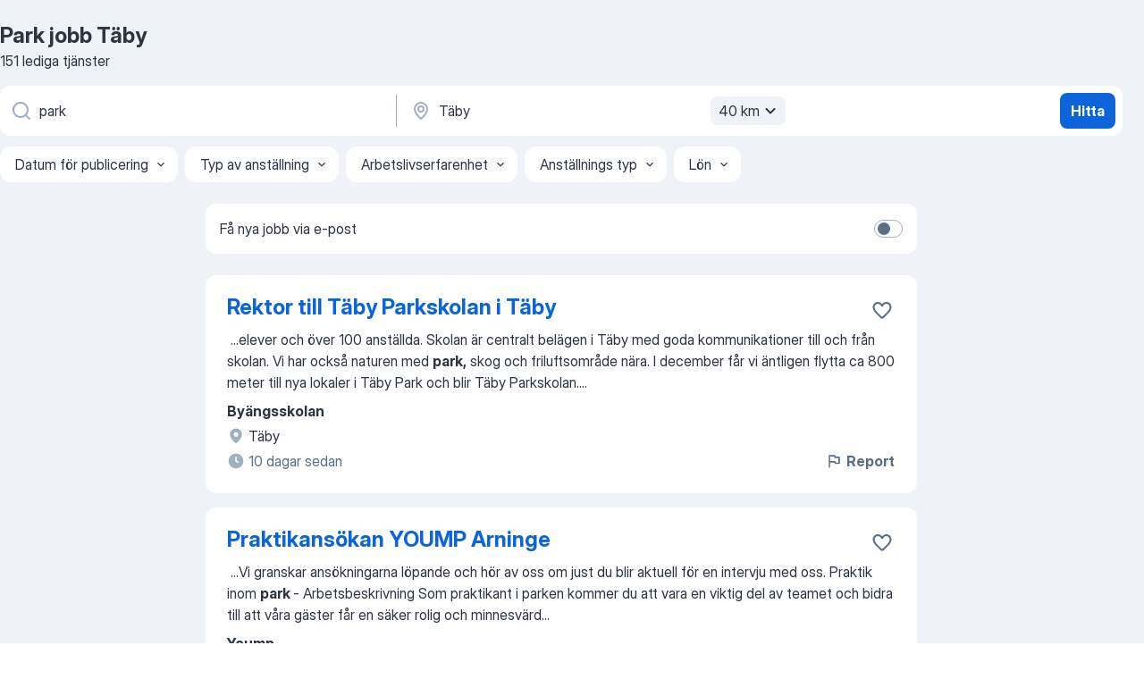

--- FILE ---
content_type: text/html
request_url: https://se.jooble.org/jobb-park/T%C3%A4by
body_size: 102308
content:
<!DOCTYPE html><html lang="sv" xmlns="http://www.w3.org/1999/xhtml"><head><meta charset="utf-8"><link data-chunk="app" rel="stylesheet" href="/assets/app.37da070734baa2c47f81.css"><link data-chunk="SERP" rel="stylesheet" href="/assets/SERP.db3f21fe7a05c45311a0.css"><meta name="viewport" content="width=device-width,initial-scale=1.0,maximum-scale=5" /><meta property="og:site_name" content="Jooble" /><meta property="og:locale" content="sv" /><meta property="og:type" content="website" /><meta name="msvalidate.01" content="4E93DB804C5CCCD5B3AFF7486D4B2757" /><meta name="format-detection" content="telephone=no"><link rel="preconnect" href="https://www.googletagmanager.com" /><link rel="preconnect" href="https://www.google-analytics.com" /><link rel="dns-prefetch" href="https://www.google.com" /><link rel="dns-prefetch" href="https://apis.google.com" /><link rel="dns-prefetch" href="https://connect.facebook.net" /><link rel="dns-prefetch" href="https://www.facebook.com" /><link href="https://data-se.jooble.org/assets/fonts/inter-display.css" rel="stylesheet"><link href="https://data-se.jooble.org/assets/fonts/segoe.css" rel="stylesheet"><link rel="apple-touch-icon" href="/assets/images/favicon/ua/apple-touch-icon.png?v=4" /><link rel="apple-touch-icon" sizes="57x57" href="/assets/images/favicon/ua/apple-touch-icon-57x57.png?v=4" /><link rel="apple-touch-icon" sizes="60x60" href="/assets/images/favicon/ua/apple-touch-icon-60x60.png?v=4" /><link rel="apple-touch-icon" sizes="72x72" href="/assets/images/favicon/ua/apple-touch-icon-72x72.png?v=4" /><link rel="apple-touch-icon" sizes="76x76" href="/assets/images/favicon/ua/apple-touch-icon-76x76.png?v=4" /><link rel="apple-touch-icon" sizes="114x114" href="/assets/images/favicon/ua/apple-touch-icon-114x114.png?v=4" /><link rel="apple-touch-icon" sizes="120x120" href="/assets/images/favicon/ua/apple-touch-icon-120x120.png?v=4" /><link rel="apple-touch-icon" sizes="144x144" href="/assets/images/favicon/ua/apple-touch-icon-144x144.png?v=4" /><link rel="apple-touch-icon" sizes="152x152" href="/assets/images/favicon/ua/apple-touch-icon-152x152.png?v=4" /><link rel="apple-touch-icon" sizes="180x180" href="/assets/images/favicon/ua/apple-touch-icon-180x180.png?v=4" /><link rel="icon" type="image/png" sizes="16x16" href="/assets/images/favicon/ua/favicon-16x16.png?v=4"><link rel="icon" type="image/png" sizes="32x32" href="/assets/images/favicon/ua/favicon-32x32.png?v=4"><link rel="icon" type="image/png" sizes="48x48" href="/assets/images/favicon/ua/android-chrome-48x48.png?v=4"><link rel="icon" type="image/png" sizes="96x96" href="/assets/images/favicon/ua/android-chrome-96x96.png?v=4"><link rel="icon" type="image/png" sizes="144x144" href="/assets/images/favicon/ua/android-chrome-144x144.png?v=4"><link rel="icon" type="image/png" sizes="192x192" href="/assets/images/favicon/ua/android-chrome-192x192.png?v=4"><link rel="icon" type="image/png" sizes="194x194" href="/assets/images/favicon/ua/favicon-194x194.png?v=4"><link rel="icon" type="image/png" sizes="256x256" href="/assets/images/favicon/ua/android-chrome-256x256.png?v=4"><link rel="icon" type="image/png" sizes="384x384" href="/assets/images/favicon/ua/android-chrome-384x384.png?v=4"><link rel="icon" type="image/png" sizes="512x512" href="/assets/images/favicon/ua/android-chrome-512x512.png?v=4"><link rel="shortcut icon" type="image/x-icon" href="/assets/images/favicon/ua/favicon-ua.ico?v=4"><link rel="icon" href="/assets/images/favicon/ua/icon.svg?v=4" sizes="any" type="image/svg+xml"><meta name="msapplication-tooltip" content="Jooble"><meta name="msapplication-config" content="/browserconfig.xml"><meta name="msapplication-TileColor" content="#ffffff"><meta name="msapplication-TileImage" content="/assets/images/favicon/ua/mstile-144x144.png?v=4"><meta name="theme-color" content="#ffffff"><meta name="ir-site-verification-token" content="-1337664224"><script type="text/javascript" charset="utf-8">(function(g,o){g[o]=g[o]||function(){(g[o]['q']=g[o]['q']||[]).push(arguments)},g[o]['t']=1*new Date})(window,'_googCsa'); </script><script>!function(){if('PerformanceLongTaskTiming' in window) {var g=window.__tti={e:[]};g.o = new PerformanceObserver(function(l){g.e = g.e.concat(l.getEntries())});g.o.observe({entryTypes:['longtask']})}}();</script><script>!function(){var e,t,n,i,r={passive:!0,capture:!0},a=new Date,o=function(){i=[],t=-1,e=null,f(addEventListener)},c=function(i,r){e||(e=r,t=i,n=new Date,f(removeEventListener),u())},u=function(){if(t>=0&&t<n-a){var r={entryType:"first-input",name:e.type,target:e.target,cancelable:e.cancelable,startTime:e.timeStamp,processingStart:e.timeStamp+t};i.forEach((function(e){e(r)})),i=[]}},s=function(e){if(e.cancelable){var t=(e.timeStamp>1e12?new Date:performance.now())-e.timeStamp;"pointerdown"==e.type?function(e,t){var n=function(){c(e,t),a()},i=function(){a()},a=function(){removeEventListener("pointerup",n,r),removeEventListener("pointercancel",i,r)};addEventListener("pointerup",n,r),addEventListener("pointercancel",i,r)}(t,e):c(t,e)}},f=function(e){["mousedown","keydown","touchstart","pointerdown"].forEach((function(t){return e(t,s,r)}))},p="hidden"===document.visibilityState?0:1/0;addEventListener("visibilitychange",(function e(t){"hidden"===document.visibilityState&&(p=t.timeStamp,removeEventListener("visibilitychange",e,!0))}),!0);o(),self.webVitals={firstInputPolyfill:function(e){i.push(e),u()},resetFirstInputPolyfill:o,get firstHiddenTime(){return p}}}();</script><title data-rh="true">Park jobb Täby - 151 aktuella lediga jobb - Jooble</title><link data-rh="true" rel="canonical" href="https://se.jooble.org/jobb-park/T%C3%A4by"/><link data-rh="true" hreflang="sv-SE" rel="alternate" href="https://se.jooble.org/jobb-park/T%C3%A4by"/><meta data-rh="true" name="keywords" content="Park jobb Täby, lediga jobb Park Täby, jobb, lediga jobb"/><meta data-rh="true" name="description" content="Sök efter nya Park-jobb i Täby. Verifierade arbetsgivare. Ett gratis, snabbt och enkelt sätt att hitta ett jobb med 55.000+ annonser i Täby och andra stora städer i Sverige."/><meta data-rh="true" property="og:image" content="/assets/images/open_graph/og_image.png"/><meta data-rh="true" property="og:url" content="https://se.jooble.org/jobb-park/T%C3%A4by"/><meta data-rh="true" property="og:title" content="Park jobb Täby - 151 aktuella lediga jobb - Jooble"/><meta data-rh="true" property="og:description" content="Sök efter nya Park-jobb i Täby. Verifierade arbetsgivare. Ett gratis, snabbt och enkelt sätt att hitta ett jobb med 55.000+ annonser i Täby och andra stora städer i Sverige."/><script data-rh="true" type="application/ld+json">{"@context":"https://schema.org","@type":"BreadcrumbList","itemListElement":[[{"@type":"ListItem","position":1,"item":{"@id":"https://se.jooble.org","name":"Jobb"}},{"@type":"ListItem","position":2,"item":{"@id":"https://se.jooble.org/jobb/T%C3%A4by","name":"Jobb Täby"}},{"@type":"ListItem","position":3,"item":{"@id":"https://se.jooble.org/jobb-park","name":"Park"}},{"@type":"ListItem","position":4,"item":{"name":"Park Täby"}}]]}</script><script data-rh="true" type="application/ld+json">{"@context":"https://schema.org","@type":"ItemList","numberOfItems":151,"itemListElement":[[{"@type":"ListItem","position":1,"url":"https://se.jooble.org/jdp/3193496075257914316"},{"@type":"ListItem","position":2,"url":"https://se.jooble.org/jdp/-886897355487260157"},{"@type":"ListItem","position":3,"url":"https://se.jooble.org/jdp/-4718871964493918083"},{"@type":"ListItem","position":4,"url":"https://se.jooble.org/jdp/6775931450734078860"},{"@type":"ListItem","position":5,"url":"https://se.jooble.org/jdp/8993917030747304359"},{"@type":"ListItem","position":6,"url":"https://se.jooble.org/jdp/4965273103737475541"},{"@type":"ListItem","position":7,"url":"https://se.jooble.org/jdp/8729388474882004492"},{"@type":"ListItem","position":8,"url":"https://se.jooble.org/jdp/2173252861831880136"},{"@type":"ListItem","position":9,"url":"https://se.jooble.org/jdp/4867121053047827277"},{"@type":"ListItem","position":10,"url":"https://se.jooble.org/jdp/169385086455650368"},{"@type":"ListItem","position":11,"url":"https://se.jooble.org/jdp/3137244926519832148"},{"@type":"ListItem","position":12,"url":"https://se.jooble.org/jdp/-3528272523577368347"},{"@type":"ListItem","position":13,"url":"https://se.jooble.org/jdp/-8141326649037953281"},{"@type":"ListItem","position":14,"url":"https://se.jooble.org/jdp/8612228220194759996"},{"@type":"ListItem","position":15,"url":"https://se.jooble.org/jdp/3632946318850957734"},{"@type":"ListItem","position":16,"url":"https://se.jooble.org/jdp/7457857739397268965"},{"@type":"ListItem","position":17,"url":"https://se.jooble.org/jdp/-251356823484857508"},{"@type":"ListItem","position":18,"url":"https://se.jooble.org/jdp/2386250380941943668"},{"@type":"ListItem","position":19,"url":"https://se.jooble.org/jdp/3623066065456255356"},{"@type":"ListItem","position":20,"url":"https://se.jooble.org/jdp/1743508943597107344"},{"@type":"ListItem","position":21,"url":"https://se.jooble.org/jdp/-3410974716731418208"},{"@type":"ListItem","position":22,"url":"https://se.jooble.org/jdp/3940751837554649786"},{"@type":"ListItem","position":23,"url":"https://se.jooble.org/jdp/-4495080180358794758"},{"@type":"ListItem","position":24,"url":"https://se.jooble.org/jdp/-1411414307912280141"},{"@type":"ListItem","position":25,"url":"https://se.jooble.org/jdp/-2073405592385625739"},{"@type":"ListItem","position":26,"url":"https://se.jooble.org/jdp/-9110829175389149164"},{"@type":"ListItem","position":27,"url":"https://se.jooble.org/jdp/1533012629033644052"},{"@type":"ListItem","position":28,"url":"https://se.jooble.org/jdp/4108683512475214123"},{"@type":"ListItem","position":29,"url":"https://se.jooble.org/jdp/-2843515298513312975"},{"@type":"ListItem","position":30,"url":"https://se.jooble.org/jdp/780741500685658926"}]]}</script></head><body ondragstart="return false"><div id="app"><div class="zR2N9v"><div class="_1G2nM4"><div></div><div id="serpContainer" class="_0CG45k"><div class="+MdXgT"><header class="VavEB9"><div class="qD9dwK"><h1 class="_518B8Z">Park jobb Täby</h1><div company="p" class="cXVOTD">151 lediga tjänster</div></div><div class=""><form class="CXE+FW" data-test-name="_searchForm"><div class="tXoMlu"><div class="kySr3o EIHqTW"><div class="H-KSNn"><div class="Y6LTZC RKazSn"><div class="_0vIToK"><svg class="BC4g2E abyhUO gexuVd kPZVKg"><use xlink:href="/assets/sprite.1oxueCVBzlo-hocQRlhy.svg#icon-magnifier-usage"></use></svg><input id="input_:R55j8h:" class="_2cXMBT aHpE4r _5sX2B+" placeholder="Jag letar efter lediga tjänster..." type="text" spellcheck="false" name="keyword" autoComplete="off" autoCapitalize="off" data-test-name="_searchFormKeywordInput" aria-label="Vilken anställning letar du efter?" value="park"/></div></div></div></div><div class="kySr3o _9+Weu7"><div class="H-KSNn"><div class="Y6LTZC RKazSn"><div class="_0vIToK"><svg class="BC4g2E abyhUO gexuVd kPZVKg"><use xlink:href="/assets/sprite.1oxueCVBzlo-hocQRlhy.svg#icon-map_marker-usage"></use></svg><input id="tbRegion" class="_2cXMBT aHpE4r _5sX2B+" placeholder="I regionen..." type="text" spellcheck="false" name="region" autoComplete="off" autoCapitalize="off" data-test-name="_searchFormRegionInput" aria-label="Ange i vilken stad du söker jobb" value="Täby"/></div><div class="hQwOE1"><div class="-xWR9w" data-test-name="_radiusSelect"><button type="button" class="VMdYVt i6dNg1 oUsVL7 -A9fYs mO9zne">40 km<span class="njVmSf"><svg class="KaSFrq JAzKjj GM7Sgs MQl7R9"><use xlink:href="/assets/sprite.1oxueCVBzlo-hocQRlhy.svg#icon-chevron_down-usage"></use></svg></span></button></div></div></div></div></div></div><button type="submit" class="VMdYVt i6dNg1 oUsVL7 xVPKbj ZuTpxY">Hitta</button></form></div><div class="p7hDF8"><div class="apmZrt" data-test-name="_smartTagsFilter" role="region" aria-label="Filters"><button type="button" class="wYznI5"><span class="_1apRDx">Datum för publicering</span><svg class="KaSFrq DuJhnH GM7Sgs _398Jb4"><use xlink:href="/assets/sprite.1oxueCVBzlo-hocQRlhy.svg#icon-chevron_down-usage"></use></svg></button><button type="button" class="wYznI5"><span class="_1apRDx">Typ av anställning</span><svg class="KaSFrq DuJhnH GM7Sgs _398Jb4"><use xlink:href="/assets/sprite.1oxueCVBzlo-hocQRlhy.svg#icon-chevron_down-usage"></use></svg></button><button type="button" class="wYznI5"><span class="_1apRDx">Arbetslivserfarenhet</span><svg class="KaSFrq DuJhnH GM7Sgs _398Jb4"><use xlink:href="/assets/sprite.1oxueCVBzlo-hocQRlhy.svg#icon-chevron_down-usage"></use></svg></button><button type="button" class="wYznI5"><span class="_1apRDx">Anställnings typ</span><svg class="KaSFrq DuJhnH GM7Sgs _398Jb4"><use xlink:href="/assets/sprite.1oxueCVBzlo-hocQRlhy.svg#icon-chevron_down-usage"></use></svg></button><button type="button" class="wYznI5"><span class="_1apRDx">Lön</span><svg class="KaSFrq DuJhnH GM7Sgs _398Jb4"><use xlink:href="/assets/sprite.1oxueCVBzlo-hocQRlhy.svg#icon-chevron_down-usage"></use></svg></button></div></div></header><div class="y+s7YY"><div class="Amjssv"><main class="toVmC+" role="main"><div class="NeCPdn" id="topBarContainer"><div class="dKIuea"><div class="pfddcp xPgV1+"><div class="Z7rxKJ"><span class="ahUpuK">Få nya jobb via e-post</span><div class="rV3P9b H6hBvI RDT4pD seXaaO"><input id="SubscriptionSwitcher" type="checkbox" tabindex="-1" aria-label="SubscriptionSwitcher"/><label for="SubscriptionSwitcher" tabindex="0" role="switch" aria-checked="false" data-focus-target="SubscriptionSwitcher"><span data-switch="pill" data-caption="false"><span data-switch="round"></span></span></label></div></div></div></div></div><div class="bXbgrv" id="serpContent"><div><div class="infinite-scroll-component__outerdiv"><div class="infinite-scroll-component ZbPfXY _serpContentBlock" style="height:auto;overflow:auto;-webkit-overflow-scrolling:touch"><div><ul class="kiBEcn"><li></li><li><div id="3193496075257914316" data-test-name="_jobCard" class="+n4WEb rHG1ci"><div class="_9q4Aij"><h2 class="jA9gFS dUatPc"><a class="_8w9Ce2 tUC4Fj _6i4Nb0 wtCvxI job_card_link" target="_blank" href="https://se.jooble.org/jdp/3193496075257914316">Rektor till Täby Parkskolan i Täby</a></h2><div class="_5A-eEY"><div class="Bdpujj"><button type="button" class="ZapzXe _9WpygY XEfYdx JFkX+L vMdXr7 RNbuqd" data-test-name="jobFavoritesButton__3193496075257914316" aria-label="Spara den lediga tjänsten i favoriter"><span class="H2e2t1 +gVFyQ"><svg class="KaSFrq JAzKjj _0ng4na"><use xlink:href="/assets/sprite.1oxueCVBzlo-hocQRlhy.svg#icon-heart_outline-usage"></use></svg></span></button></div></div></div><div><div class="QZH8mt"><div class="GEyos4">&nbsp;...<span>elever och över 100 anställda. Skolan är centralt belägen i Täby med goda kommunikationer till och från skolan. Vi har också naturen med </span><b>park,</b><span> skog och friluftsområde nära. I december får vi äntligen flytta ca 800 meter till nya lokaler i Täby Park och blir Täby Parkskolan.</span>...&nbsp;</div><div class="rvi8+s"></div></div><div class="L4BhzZ wrapper__new_tags_design bLrJMm"><div class="j+648w"><button type="button" class="ZapzXe _9WpygY JFkX+L vMdXr7 _9ofHq7" data-test-name="_reportJobButtonSerp"><span class="H2e2t1 w87w0E"><svg class="KaSFrq xY3sEm _0ng4na cS9jE1"><use xlink:href="/assets/sprite.1oxueCVBzlo-hocQRlhy.svg#icon-flag-usage"></use></svg></span>Report</button></div><div class="E6E0jY"><div class="pXyhD4 VeoRvG"><div class="heru4z"><p class="z6WlhX" data-test-name="_companyName">Byängsskolan</p></div></div><div class="blapLw gj1vO6 fhg31q nxYYVJ" tabindex="-1"><svg class="BC4g2E c6AqqO gexuVd kE3ssB DlQ0Ty icon_gray_soft mdorqd"><use xlink:href="/assets/sprite.1oxueCVBzlo-hocQRlhy.svg#icon-map_marker_filled-usage"></use></svg><div class="caption NTRJBV">Täby</div></div><div class="blapLw gj1vO6 fhg31q fGYTou"><svg class="BC4g2E c6AqqO gexuVd kE3ssB DlQ0Ty icon_gray_soft jjtReA"><use xlink:href="/assets/sprite.1oxueCVBzlo-hocQRlhy.svg#icon-clock_filled-usage"></use></svg><div class="caption Vk-5Da">10 dagar sedan</div></div></div></div></div></div></li><li><div id="-886897355487260157" data-test-name="_jobCard" class="+n4WEb rHG1ci"><div class="_9q4Aij"><h2 class="jA9gFS dUatPc"><a class="_8w9Ce2 tUC4Fj _6i4Nb0 wtCvxI job_card_link" target="_blank" href="https://se.jooble.org/jdp/-886897355487260157">Praktikansökan YOUMP Arninge</a></h2><div class="_5A-eEY"><div class="Bdpujj"><button type="button" class="ZapzXe _9WpygY XEfYdx JFkX+L vMdXr7 RNbuqd" data-test-name="jobFavoritesButton__-886897355487260157" aria-label="Spara den lediga tjänsten i favoriter"><span class="H2e2t1 +gVFyQ"><svg class="KaSFrq JAzKjj _0ng4na"><use xlink:href="/assets/sprite.1oxueCVBzlo-hocQRlhy.svg#icon-heart_outline-usage"></use></svg></span></button></div></div></div><div><div class="QZH8mt"><div class="GEyos4">&nbsp;...<span>Vi granskar ansökningarna löpande och hör av oss om just du blir aktuell för en intervju med oss. 
 Praktik inom </span><b>park </b><span>- Arbetsbeskrivning 
 Som praktikant i parken kommer du att vara en viktig del av teamet och bidra till att våra gäster får en säker rolig och minnesvärd</span>...&nbsp;</div><div class="rvi8+s"></div></div><div class="L4BhzZ wrapper__new_tags_design bLrJMm"><div class="j+648w"><button type="button" class="ZapzXe _9WpygY JFkX+L vMdXr7 _9ofHq7" data-test-name="_reportJobButtonSerp"><span class="H2e2t1 w87w0E"><svg class="KaSFrq xY3sEm _0ng4na cS9jE1"><use xlink:href="/assets/sprite.1oxueCVBzlo-hocQRlhy.svg#icon-flag-usage"></use></svg></span>Report</button></div><div class="E6E0jY"><div class="pXyhD4 VeoRvG"><div class="heru4z"><p class="z6WlhX" data-test-name="_companyName">Yoump</p></div></div><div class="blapLw gj1vO6 fhg31q nxYYVJ" tabindex="-1"><svg class="BC4g2E c6AqqO gexuVd kE3ssB DlQ0Ty icon_gray_soft mdorqd"><use xlink:href="/assets/sprite.1oxueCVBzlo-hocQRlhy.svg#icon-map_marker_filled-usage"></use></svg><div class="caption NTRJBV">Täby</div></div><div class="blapLw gj1vO6 fhg31q fGYTou"><svg class="BC4g2E c6AqqO gexuVd kE3ssB DlQ0Ty icon_gray_soft jjtReA"><use xlink:href="/assets/sprite.1oxueCVBzlo-hocQRlhy.svg#icon-clock_filled-usage"></use></svg><div class="caption Vk-5Da">26 dagar sedan</div></div></div></div></div></div></li><li><div id="-4718871964493918083" data-test-name="_jobCard" class="+n4WEb rHG1ci"><div class="_9q4Aij"><h2 class="jA9gFS dUatPc"><a class="_8w9Ce2 tUC4Fj _6i4Nb0 wtCvxI job_card_link" target="_blank" href="https://se.jooble.org/jdp/-4718871964493918083">Spontanansökan YOUMP Arninge</a></h2><div class="_5A-eEY"><div class="Bdpujj"><button type="button" class="ZapzXe _9WpygY XEfYdx JFkX+L vMdXr7 RNbuqd" data-test-name="jobFavoritesButton__-4718871964493918083" aria-label="Spara den lediga tjänsten i favoriter"><span class="H2e2t1 +gVFyQ"><svg class="KaSFrq JAzKjj _0ng4na"><use xlink:href="/assets/sprite.1oxueCVBzlo-hocQRlhy.svg#icon-heart_outline-usage"></use></svg></span></button></div></div></div><div><div class="QZH8mt"><div class="GEyos4">&nbsp;...<span>spontana ansökningar löpande och kontaktar dig om din profil matchar våra behov för lediga tjänster i parken. 
 Jobbmöjligheter i </span><b>Park </b><span>Spontanansökan 
 Vi söker alltid engagerade och serviceinriktade personer som vill vara en del av vårt team i parken! Har du ett intresse</span>...&nbsp;</div><div class="rvi8+s"></div></div><div class="L4BhzZ wrapper__new_tags_design bLrJMm"><div class="j+648w"><button type="button" class="ZapzXe _9WpygY JFkX+L vMdXr7 _9ofHq7" data-test-name="_reportJobButtonSerp"><span class="H2e2t1 w87w0E"><svg class="KaSFrq xY3sEm _0ng4na cS9jE1"><use xlink:href="/assets/sprite.1oxueCVBzlo-hocQRlhy.svg#icon-flag-usage"></use></svg></span>Report</button></div><div class="E6E0jY"><div class="pXyhD4 VeoRvG"><div class="heru4z"><p class="z6WlhX" data-test-name="_companyName">Yoump</p></div></div><div class="blapLw gj1vO6 fhg31q nxYYVJ" tabindex="-1"><svg class="BC4g2E c6AqqO gexuVd kE3ssB DlQ0Ty icon_gray_soft mdorqd"><use xlink:href="/assets/sprite.1oxueCVBzlo-hocQRlhy.svg#icon-map_marker_filled-usage"></use></svg><div class="caption NTRJBV">Täby</div></div><div class="blapLw gj1vO6 fhg31q fGYTou"><svg class="BC4g2E c6AqqO gexuVd kE3ssB DlQ0Ty icon_gray_soft jjtReA"><use xlink:href="/assets/sprite.1oxueCVBzlo-hocQRlhy.svg#icon-clock_filled-usage"></use></svg><div class="caption Vk-5Da">26 dagar sedan</div></div></div></div></div></div></li><li><div id="6775931450734078860" data-test-name="_jobCard" class="+n4WEb rHG1ci"><div class="_9q4Aij"><h2 class="jA9gFS dUatPc"><a class="_8w9Ce2 tUC4Fj _6i4Nb0 wtCvxI job_card_link" target="_blank" href="https://se.jooble.org/jdp/6775931450734078860">Butiksmedarbetare till Hemköp Näsbypark 10hv &amp; 12hv</a></h2><div class="_5A-eEY"><div class="Bdpujj"><button type="button" class="ZapzXe _9WpygY XEfYdx JFkX+L vMdXr7 RNbuqd" data-test-name="jobFavoritesButton__6775931450734078860" aria-label="Spara den lediga tjänsten i favoriter"><span class="H2e2t1 +gVFyQ"><svg class="KaSFrq JAzKjj _0ng4na"><use xlink:href="/assets/sprite.1oxueCVBzlo-hocQRlhy.svg#icon-heart_outline-usage"></use></svg></span></button></div></div></div><div><div class="QZH8mt"><div class="GEyos4">&nbsp;...<span>Vill du jobba i ett energifullt team i en lokal områdesbutik Då ska du bli en del av Hemköp Näsby </span><b>park!</b><span> Vi satsar på kvalitativa råvaror till ett bra pris. Med ett brett sortiment hög servicegrad och hållbar matglädje tillgodoser vi alla kunders önskemål. Butiken ligger</span>...&nbsp;</div><div class="rvi8+s"></div></div><div class="L4BhzZ wrapper__new_tags_design bLrJMm"><div class="j+648w"><button type="button" class="ZapzXe _9WpygY JFkX+L vMdXr7 _9ofHq7" data-test-name="_reportJobButtonSerp"><span class="H2e2t1 w87w0E"><svg class="KaSFrq xY3sEm _0ng4na cS9jE1"><use xlink:href="/assets/sprite.1oxueCVBzlo-hocQRlhy.svg#icon-flag-usage"></use></svg></span>Report</button></div><div class="E6E0jY"><div class="pXyhD4 VeoRvG"><div class="heru4z"><p class="z6WlhX" data-test-name="_companyName">Sabis AB</p></div></div><div class="blapLw gj1vO6 fhg31q nxYYVJ" tabindex="-1"><svg class="BC4g2E c6AqqO gexuVd kE3ssB DlQ0Ty icon_gray_soft mdorqd"><use xlink:href="/assets/sprite.1oxueCVBzlo-hocQRlhy.svg#icon-map_marker_filled-usage"></use></svg><div class="caption NTRJBV">Täby</div></div><div class="blapLw gj1vO6 fhg31q fGYTou"><svg class="BC4g2E c6AqqO gexuVd kE3ssB DlQ0Ty icon_gray_soft jjtReA"><use xlink:href="/assets/sprite.1oxueCVBzlo-hocQRlhy.svg#icon-clock_filled-usage"></use></svg><div class="caption Vk-5Da">5 dagar sedan</div></div></div></div></div></div></li><li><div id="8993917030747304359" data-test-name="_jobCard" class="+n4WEb rHG1ci"><div class="_9q4Aij"><h2 class="jA9gFS dUatPc"><a class="_8w9Ce2 tUC4Fj _6i4Nb0 wtCvxI job_card_link" target="_blank" href="https://se.jooble.org/jdp/8993917030747304359">PLATSANSVARIG, PC, med snarast början</a></h2><div class="_5A-eEY"><div class="Bdpujj"><button type="button" class="ZapzXe _9WpygY XEfYdx JFkX+L vMdXr7 RNbuqd" data-test-name="jobFavoritesButton__8993917030747304359" aria-label="Spara den lediga tjänsten i favoriter"><span class="H2e2t1 +gVFyQ"><svg class="KaSFrq JAzKjj _0ng4na"><use xlink:href="/assets/sprite.1oxueCVBzlo-hocQRlhy.svg#icon-heart_outline-usage"></use></svg></span></button></div></div></div><div><div class="QZH8mt"><div class="GEyos4">&nbsp;...<span>Arbetsstart så snart som möjligt. 
 Din profil 
 För att vara aktuell för denna tjänst ska du minst ha gymnasial utbildning inom trädgård/</span><b>park.</b><span> Rollen förutsätter god maskinkompetens för den beskrivna verksamheten. Du bör ha mångårig yrkeserfarenhet inom branschen samt vara</span>...&nbsp;</div><div class="rvi8+s"></div></div><div class="L4BhzZ wrapper__new_tags_design bLrJMm"><div class="j+648w"><button type="button" class="ZapzXe _9WpygY JFkX+L vMdXr7 _9ofHq7" data-test-name="_reportJobButtonSerp"><span class="H2e2t1 w87w0E"><svg class="KaSFrq xY3sEm _0ng4na cS9jE1"><use xlink:href="/assets/sprite.1oxueCVBzlo-hocQRlhy.svg#icon-flag-usage"></use></svg></span>Report</button></div><div class="E6E0jY"><div class="pXyhD4 VeoRvG"><div class="heru4z"><p class="z6WlhX" data-test-name="_companyName">Personal Roslagen AB</p></div></div><div class="blapLw gj1vO6 fhg31q nxYYVJ" tabindex="-1"><svg class="BC4g2E c6AqqO gexuVd kE3ssB DlQ0Ty icon_gray_soft mdorqd"><use xlink:href="/assets/sprite.1oxueCVBzlo-hocQRlhy.svg#icon-map_marker_filled-usage"></use></svg><div class="caption NTRJBV">Täby</div></div><div class="blapLw gj1vO6 fhg31q fGYTou"><svg class="BC4g2E c6AqqO gexuVd kE3ssB DlQ0Ty icon_gray_soft jjtReA"><use xlink:href="/assets/sprite.1oxueCVBzlo-hocQRlhy.svg#icon-clock_filled-usage"></use></svg><div class="caption Vk-5Da">en månad sedan</div></div></div></div></div></div></li><li><div id="4965273103737475541" data-test-name="_jobCard" class="+n4WEb rHG1ci"><div class="_9q4Aij"><h2 class="jA9gFS dUatPc"><a class="_8w9Ce2 tUC4Fj _6i4Nb0 wtCvxI job_card_link" target="_blank" href="https://se.jooble.org/jdp/4965273103737475541">Park- och renhållnigsarbetare</a></h2><div class="_5A-eEY"><div class="Bdpujj"><button type="button" class="ZapzXe _9WpygY XEfYdx JFkX+L vMdXr7 RNbuqd" data-test-name="jobFavoritesButton__4965273103737475541" aria-label="Spara den lediga tjänsten i favoriter"><span class="H2e2t1 +gVFyQ"><svg class="KaSFrq JAzKjj _0ng4na"><use xlink:href="/assets/sprite.1oxueCVBzlo-hocQRlhy.svg#icon-heart_outline-usage"></use></svg></span></button></div></div></div><div><div class="QZH8mt"><div class="GEyos4">&nbsp;...<span>som är nytänkande, ansvarstagande och välkomnande. Parkenheten består av 27 personer, varav ca 20 jobbar med skötseln av Sundbybergs </span><b>park-</b><span>, natur- och stadsmiljöer.

Som säsongsanställd på Parkenheten arbetar du med drift och underhåll av kommunens parkanläggningar,</span>...&nbsp;</div><div class="rvi8+s"></div></div><div class="L4BhzZ wrapper__new_tags_design bLrJMm"><div class="j+648w"><button type="button" class="ZapzXe _9WpygY JFkX+L vMdXr7 _9ofHq7" data-test-name="_reportJobButtonSerp"><span class="H2e2t1 w87w0E"><svg class="KaSFrq xY3sEm _0ng4na cS9jE1"><use xlink:href="/assets/sprite.1oxueCVBzlo-hocQRlhy.svg#icon-flag-usage"></use></svg></span>Report</button></div><div class="E6E0jY"><div class="pXyhD4 VeoRvG"><div class="heru4z"><p class="z6WlhX" data-test-name="_companyName">Sundbybergs kommun</p></div></div><div class="blapLw gj1vO6 fhg31q nxYYVJ" tabindex="-1"><svg class="BC4g2E c6AqqO gexuVd kE3ssB DlQ0Ty icon_gray_soft mdorqd"><use xlink:href="/assets/sprite.1oxueCVBzlo-hocQRlhy.svg#icon-map_marker_filled-usage"></use></svg><div class="caption NTRJBV">Sundbyberg, Solna kommun</div></div><div class="blapLw gj1vO6 fhg31q fGYTou"><svg class="BC4g2E c6AqqO gexuVd kE3ssB DlQ0Ty icon_gray_soft jjtReA"><use xlink:href="/assets/sprite.1oxueCVBzlo-hocQRlhy.svg#icon-clock_filled-usage"></use></svg><div class="caption Vk-5Da">13 dagar sedan</div></div></div></div></div></div></li><li><div id="8729388474882004492" data-test-name="_jobCard" class="+n4WEb rHG1ci"><div class="_9q4Aij"><h2 class="jA9gFS dUatPc"><a class="_8w9Ce2 tUC4Fj _6i4Nb0 wtCvxI job_card_link" target="_blank" href="https://se.jooble.org/jdp/8729388474882004492">Timvikarie Mora Park skola Järna</a></h2><div class="_5A-eEY"><div class="Bdpujj"><button type="button" class="ZapzXe _9WpygY XEfYdx JFkX+L vMdXr7 RNbuqd" data-test-name="jobFavoritesButton__8729388474882004492" aria-label="Spara den lediga tjänsten i favoriter"><span class="H2e2t1 +gVFyQ"><svg class="KaSFrq JAzKjj _0ng4na"><use xlink:href="/assets/sprite.1oxueCVBzlo-hocQRlhy.svg#icon-heart_outline-usage"></use></svg></span></button></div></div></div><div><div class="QZH8mt"><div class="GEyos4">&nbsp;...<span>Om jobbet 
 Mora </span><b>Park </b><span>skola har 22 elever i grundskola och anpassad grundskola årskurs 1-9. Skolan har hög vuxentäthet, alla vuxna jobbar nära våra elever. 
 Som timvikarie på Mora Park skola jobbar du när någon av den ordinarie personalen är frånvarande. Du blir kontaktad</span>...&nbsp;</div><div class="rvi8+s"></div></div><div class="L4BhzZ wrapper__new_tags_design bLrJMm"><div class="j+648w"><button type="button" class="ZapzXe _9WpygY JFkX+L vMdXr7 _9ofHq7" data-test-name="_reportJobButtonSerp"><span class="H2e2t1 w87w0E"><svg class="KaSFrq xY3sEm _0ng4na cS9jE1"><use xlink:href="/assets/sprite.1oxueCVBzlo-hocQRlhy.svg#icon-flag-usage"></use></svg></span>Report</button></div><div class="E6E0jY"><div class="pXyhD4 VeoRvG"><div class="heru4z"><p class="z6WlhX" data-test-name="_companyName">STIFTELSEN MORA PARK</p></div></div><div class="blapLw gj1vO6 fhg31q nxYYVJ" tabindex="-1"><svg class="BC4g2E c6AqqO gexuVd kE3ssB DlQ0Ty icon_gray_soft mdorqd"><use xlink:href="/assets/sprite.1oxueCVBzlo-hocQRlhy.svg#icon-map_marker_filled-usage"></use></svg><div class="caption NTRJBV">Södertälje, Södertälje kommun</div></div><div class="blapLw gj1vO6 fhg31q fGYTou"><svg class="BC4g2E c6AqqO gexuVd kE3ssB DlQ0Ty icon_gray_soft jjtReA"><use xlink:href="/assets/sprite.1oxueCVBzlo-hocQRlhy.svg#icon-clock_filled-usage"></use></svg><div class="caption Vk-5Da">6 dagar sedan</div></div></div></div></div></div></li><li></li><li><div id="2173252861831880136" data-test-name="_jobCard" class="+n4WEb rHG1ci"><div class="_9q4Aij"><h2 class="jA9gFS dUatPc"><a class="_8w9Ce2 tUC4Fj _6i4Nb0 wtCvxI job_card_link" target="_blank" href="https://se.jooble.org/jdp/2173252861831880136">Säljare - Stora Coop Sundby Park</a></h2><div class="_5A-eEY"><div class="Bdpujj"><button type="button" class="ZapzXe _9WpygY XEfYdx JFkX+L vMdXr7 RNbuqd" data-test-name="jobFavoritesButton__2173252861831880136" aria-label="Spara den lediga tjänsten i favoriter"><span class="H2e2t1 +gVFyQ"><svg class="KaSFrq JAzKjj _0ng4na"><use xlink:href="/assets/sprite.1oxueCVBzlo-hocQRlhy.svg#icon-heart_outline-usage"></use></svg></span></button></div></div></div><div><div class="QZH8mt"><div class="GEyos4"> Nu söker vi dig som vill vara med på resan mot att bli Sveriges bästa matkedja!
 Med ett brinnande engagemang för mat, service och försäljning skapar du kundmöten som gör skillnad – varje dag. Är du redo att ta nästa steg i din karriär och växa tillsammans med oss? 
...</div><div class="rvi8+s"></div></div><div class="L4BhzZ wrapper__new_tags_design bLrJMm"><div class="j+648w"><button type="button" class="ZapzXe _9WpygY JFkX+L vMdXr7 _9ofHq7" data-test-name="_reportJobButtonSerp"><span class="H2e2t1 w87w0E"><svg class="KaSFrq xY3sEm _0ng4na cS9jE1"><use xlink:href="/assets/sprite.1oxueCVBzlo-hocQRlhy.svg#icon-flag-usage"></use></svg></span>Report</button></div><div class="E6E0jY"><div class="pXyhD4 VeoRvG"><div class="heru4z"><p class="z6WlhX" data-test-name="_companyName">Coop Östra</p></div></div><div class="blapLw gj1vO6 fhg31q nxYYVJ" tabindex="-1"><svg class="BC4g2E c6AqqO gexuVd kE3ssB DlQ0Ty icon_gray_soft mdorqd"><use xlink:href="/assets/sprite.1oxueCVBzlo-hocQRlhy.svg#icon-map_marker_filled-usage"></use></svg><div class="caption NTRJBV">Sundbyberg, Solna kommun</div></div><div class="blapLw gj1vO6 fhg31q fGYTou"><svg class="BC4g2E c6AqqO gexuVd kE3ssB DlQ0Ty icon_gray_soft jjtReA"><use xlink:href="/assets/sprite.1oxueCVBzlo-hocQRlhy.svg#icon-clock_filled-usage"></use></svg><div class="caption Vk-5Da">11 dagar sedan</div></div></div></div></div></div></li><li><div id="4867121053047827277" data-test-name="_jobCard" class="+n4WEb rHG1ci"><div class="_9q4Aij"><h2 class="jA9gFS dUatPc"><a class="_8w9Ce2 tUC4Fj _6i4Nb0 wtCvxI job_card_link" target="_blank" href="https://se.jooble.org/jdp/4867121053047827277">PARKS &amp; RESORTS - POST GRAD INTERNSHIP</a></h2><div class="_5A-eEY"><div class="Bdpujj"><button type="button" class="ZapzXe _9WpygY XEfYdx JFkX+L vMdXr7 RNbuqd" data-test-name="jobFavoritesButton__4867121053047827277" aria-label="Spara den lediga tjänsten i favoriter"><span class="H2e2t1 +gVFyQ"><svg class="KaSFrq JAzKjj _0ng4na"><use xlink:href="/assets/sprite.1oxueCVBzlo-hocQRlhy.svg#icon-heart_outline-usage"></use></svg></span></button></div></div></div><div><div class="QZH8mt"><div class="GEyos4"><span>Drömmer du om att designa framtidens nöjesparker?

</span><b>Parks </b><span>& Resorts Scandinavia - Sveriges största nöjesparkskoncern - äger och driver</span>...&nbsp;&nbsp;...<span>Director, vara med och forma verkliga projekt inom koncernens alla </span><b>parker </b><span>- från de första idéerna till färdiga upplevelser.

Om</span>...&nbsp;</div><div class="rvi8+s"></div></div><div class="L4BhzZ wrapper__new_tags_design bLrJMm"><div class="j+648w"><button type="button" class="ZapzXe _9WpygY JFkX+L vMdXr7 _9ofHq7" data-test-name="_reportJobButtonSerp"><span class="H2e2t1 w87w0E"><svg class="KaSFrq xY3sEm _0ng4na cS9jE1"><use xlink:href="/assets/sprite.1oxueCVBzlo-hocQRlhy.svg#icon-flag-usage"></use></svg></span>Report</button></div><div class="E6E0jY"><div class="pXyhD4 VeoRvG"><div class="heru4z"><p class="z6WlhX" data-test-name="_companyName">AB Gröna Lunds Tivoli</p></div></div><div class="blapLw gj1vO6 fhg31q nxYYVJ" tabindex="-1"><svg class="BC4g2E c6AqqO gexuVd kE3ssB DlQ0Ty icon_gray_soft mdorqd"><use xlink:href="/assets/sprite.1oxueCVBzlo-hocQRlhy.svg#icon-map_marker_filled-usage"></use></svg><div class="caption NTRJBV">Stockholm</div></div><div class="blapLw gj1vO6 fhg31q fGYTou"><svg class="BC4g2E c6AqqO gexuVd kE3ssB DlQ0Ty icon_gray_soft jjtReA"><use xlink:href="/assets/sprite.1oxueCVBzlo-hocQRlhy.svg#icon-clock_filled-usage"></use></svg><div class="caption Vk-5Da">18 dagar sedan</div></div></div></div></div></div></li><li><div id="169385086455650368" data-test-name="_jobCard" class="+n4WEb rHG1ci"><div class="_9q4Aij"><h2 class="jA9gFS dUatPc"><a class="_8w9Ce2 tUC4Fj _6i4Nb0 wtCvxI job_card_link" target="_blank" href="https://se.jooble.org/jdp/169385086455650368">Head of Programs (Global Parking)</a></h2><div class="_5A-eEY"><div class="Bdpujj"><button type="button" class="ZapzXe _9WpygY XEfYdx JFkX+L vMdXr7 RNbuqd" data-test-name="jobFavoritesButton__169385086455650368" aria-label="Spara den lediga tjänsten i favoriter"><span class="H2e2t1 +gVFyQ"><svg class="KaSFrq JAzKjj _0ng4na"><use xlink:href="/assets/sprite.1oxueCVBzlo-hocQRlhy.svg#icon-heart_outline-usage"></use></svg></span></button></div></div></div><div><div class="QZH8mt"><div class="GEyos4">&nbsp;...<span>The Role 
 An exciting opportunity has arisen for a highly experienced, autonomous and gloabally minded Head of Programs (Global </span><b>Parking)</b><span> to join Arrive's dynamic team in Europe. 
 A hybrid role, the successful candidate can be based in, or near to, one of Arrive's key</span>...&nbsp;</div><div class="rvi8+s"></div></div><div class="L4BhzZ wrapper__new_tags_design bLrJMm"><div class="j+648w"><button type="button" class="ZapzXe _9WpygY JFkX+L vMdXr7 _9ofHq7" data-test-name="_reportJobButtonSerp"><span class="H2e2t1 w87w0E"><svg class="KaSFrq xY3sEm _0ng4na cS9jE1"><use xlink:href="/assets/sprite.1oxueCVBzlo-hocQRlhy.svg#icon-flag-usage"></use></svg></span>Report</button></div><div class="E6E0jY"><div class="pXyhD4 VeoRvG"><div class="heru4z"><p class="z6WlhX" data-test-name="_companyName">Arrive</p></div></div><div class="blapLw gj1vO6 fhg31q nxYYVJ" tabindex="-1"><svg class="BC4g2E c6AqqO gexuVd kE3ssB DlQ0Ty icon_gray_soft mdorqd"><use xlink:href="/assets/sprite.1oxueCVBzlo-hocQRlhy.svg#icon-map_marker_filled-usage"></use></svg><div class="caption NTRJBV">Stockholm</div></div><div class="blapLw gj1vO6 fhg31q fGYTou"><svg class="BC4g2E c6AqqO gexuVd kE3ssB DlQ0Ty icon_gray_soft jjtReA"><use xlink:href="/assets/sprite.1oxueCVBzlo-hocQRlhy.svg#icon-clock_filled-usage"></use></svg><div class="caption Vk-5Da">9 dagar sedan</div></div></div></div></div></div></li><li><div id="3137244926519832148" data-test-name="_jobCard" class="+n4WEb rHG1ci"><div class="_9q4Aij"><h2 class="jA9gFS dUatPc"><a class="_8w9Ce2 tUC4Fj _6i4Nb0 wtCvxI job_card_link" target="_blank" href="https://se.jooble.org/jdp/3137244926519832148">Sales Director - Open Parking &amp; Access Control</a></h2><div class="_5A-eEY"><div class="Bdpujj"><button type="button" class="ZapzXe _9WpygY XEfYdx JFkX+L vMdXr7 RNbuqd" data-test-name="jobFavoritesButton__3137244926519832148" aria-label="Spara den lediga tjänsten i favoriter"><span class="H2e2t1 +gVFyQ"><svg class="KaSFrq JAzKjj _0ng4na"><use xlink:href="/assets/sprite.1oxueCVBzlo-hocQRlhy.svg#icon-heart_outline-usage"></use></svg></span></button></div></div></div><div><div class="QZH8mt"><div class="GEyos4">&nbsp;...<span>Let’s grow better, together. 
 About the Role 
 We are looking for an experienced and commercially driven  Sales Director, Open </span><b>Parking </b><span>& Access Control  to lead revenue growth across the Open Parking (OP) and Access Controlled Parking (ACP) segments in Sweden. 
 This</span>...&nbsp;</div><div class="rvi8+s"></div></div><div class="L4BhzZ wrapper__new_tags_design bLrJMm"><div class="j+648w"><button type="button" class="ZapzXe _9WpygY JFkX+L vMdXr7 _9ofHq7" data-test-name="_reportJobButtonSerp"><span class="H2e2t1 w87w0E"><svg class="KaSFrq xY3sEm _0ng4na cS9jE1"><use xlink:href="/assets/sprite.1oxueCVBzlo-hocQRlhy.svg#icon-flag-usage"></use></svg></span>Report</button></div><div class="E6E0jY"><div class="pXyhD4 VeoRvG"><div class="heru4z"><p class="z6WlhX" data-test-name="_companyName">Arrive</p></div></div><div class="blapLw gj1vO6 fhg31q nxYYVJ" tabindex="-1"><svg class="BC4g2E c6AqqO gexuVd kE3ssB DlQ0Ty icon_gray_soft mdorqd"><use xlink:href="/assets/sprite.1oxueCVBzlo-hocQRlhy.svg#icon-map_marker_filled-usage"></use></svg><div class="caption NTRJBV">Stockholm</div></div><div class="blapLw gj1vO6 fhg31q fGYTou"><svg class="BC4g2E c6AqqO gexuVd kE3ssB DlQ0Ty icon_gray_soft jjtReA"><use xlink:href="/assets/sprite.1oxueCVBzlo-hocQRlhy.svg#icon-clock_filled-usage"></use></svg><div class="caption Vk-5Da">3 dagar sedan</div></div></div></div></div></div></li><li><div id="-3528272523577368347" data-test-name="_jobCard" class="+n4WEb rHG1ci"><div class="_9q4Aij"><h2 class="jA9gFS dUatPc"><a class="_8w9Ce2 tUC4Fj _6i4Nb0 wtCvxI job_card_link" target="_blank" href="https://se.jooble.org/jdp/-3528272523577368347">Gruppträningsinstruktör - Solna Frösunda Park</a></h2><div class="_5A-eEY"><div class="Bdpujj"><button type="button" class="ZapzXe _9WpygY XEfYdx JFkX+L vMdXr7 RNbuqd" data-test-name="jobFavoritesButton__-3528272523577368347" aria-label="Spara den lediga tjänsten i favoriter"><span class="H2e2t1 +gVFyQ"><svg class="KaSFrq JAzKjj _0ng4na"><use xlink:href="/assets/sprite.1oxueCVBzlo-hocQRlhy.svg#icon-heart_outline-usage"></use></svg></span></button></div></div></div><div><div class="QZH8mt"><div class="GEyos4">&nbsp;...<span>är personalen det viktigaste för det vi vill åstadkomma och nu söker vi  gruppträningsinstruktörer till vårt team i Solna Frösunda </span><b>Park.</b><span> Vi söker dig som vill hålla klasser 1-2 ggr i veckan med möjlighet till mer tid. Vi söker både inom klasser i sal såsom Functional,</span>...&nbsp;</div><div class="rvi8+s"></div></div><div class="L4BhzZ wrapper__new_tags_design bLrJMm"><div class="j+648w"><button type="button" class="ZapzXe _9WpygY JFkX+L vMdXr7 _9ofHq7" data-test-name="_reportJobButtonSerp"><span class="H2e2t1 w87w0E"><svg class="KaSFrq xY3sEm _0ng4na cS9jE1"><use xlink:href="/assets/sprite.1oxueCVBzlo-hocQRlhy.svg#icon-flag-usage"></use></svg></span>Report</button></div><div class="E6E0jY"><div class="pXyhD4 VeoRvG"><div class="heru4z"><p class="z6WlhX" data-test-name="_companyName">STC</p></div></div><div class="blapLw gj1vO6 fhg31q nxYYVJ" tabindex="-1"><svg class="BC4g2E c6AqqO gexuVd kE3ssB DlQ0Ty icon_gray_soft mdorqd"><use xlink:href="/assets/sprite.1oxueCVBzlo-hocQRlhy.svg#icon-map_marker_filled-usage"></use></svg><div class="caption NTRJBV">Solna</div></div><div class="blapLw gj1vO6 fhg31q fGYTou"><svg class="BC4g2E c6AqqO gexuVd kE3ssB DlQ0Ty icon_gray_soft jjtReA"><use xlink:href="/assets/sprite.1oxueCVBzlo-hocQRlhy.svg#icon-clock_filled-usage"></use></svg><div class="caption Vk-5Da">2 månader sedan</div></div></div></div></div></div></li><li><div id="-8141326649037953281" data-test-name="_jobCard" class="+n4WEb rHG1ci"><div class="_9q4Aij"><h2 class="jA9gFS dUatPc"><a class="_8w9Ce2 tUC4Fj _6i4Nb0 wtCvxI job_card_link" target="_blank" href="https://se.jooble.org/jdp/-8141326649037953281">Account Manager Parking Solutions - Securitas Sverige</a></h2><div class="_5A-eEY"><div class="Bdpujj"><button type="button" class="ZapzXe _9WpygY XEfYdx JFkX+L vMdXr7 RNbuqd" data-test-name="jobFavoritesButton__-8141326649037953281" aria-label="Spara den lediga tjänsten i favoriter"><span class="H2e2t1 +gVFyQ"><svg class="KaSFrq JAzKjj _0ng4na"><use xlink:href="/assets/sprite.1oxueCVBzlo-hocQRlhy.svg#icon-heart_outline-usage"></use></svg></span></button></div></div></div><div><div class="QZH8mt"><div class="GEyos4">&nbsp;...<span>affärsutveckling och har erfarenhet från parkeringssegmentet Då kan det här vara rollen för dig!
 Vi söker nu en Account manager </span><b>Parking </b><span>Solutions till oss på Securitas Sverige med placering i Stockholm. I rollen ansvarar du för att driva parkeringsaffären framåt genom</span>...&nbsp;</div><div class="rvi8+s"></div></div><div class="L4BhzZ wrapper__new_tags_design bLrJMm"><div class="j+648w"><button type="button" class="ZapzXe _9WpygY JFkX+L vMdXr7 _9ofHq7" data-test-name="_reportJobButtonSerp"><span class="H2e2t1 w87w0E"><svg class="KaSFrq xY3sEm _0ng4na cS9jE1"><use xlink:href="/assets/sprite.1oxueCVBzlo-hocQRlhy.svg#icon-flag-usage"></use></svg></span>Report</button></div><div class="E6E0jY"><div class="pXyhD4 VeoRvG"><div class="heru4z"><p class="z6WlhX" data-test-name="_companyName">Securitas</p></div></div><div class="blapLw gj1vO6 fhg31q nxYYVJ" tabindex="-1"><svg class="BC4g2E c6AqqO gexuVd kE3ssB DlQ0Ty icon_gray_soft mdorqd"><use xlink:href="/assets/sprite.1oxueCVBzlo-hocQRlhy.svg#icon-map_marker_filled-usage"></use></svg><div class="caption NTRJBV">Stockholm</div></div><div class="blapLw gj1vO6 fhg31q fGYTou"><svg class="BC4g2E c6AqqO gexuVd kE3ssB DlQ0Ty icon_gray_soft jjtReA"><use xlink:href="/assets/sprite.1oxueCVBzlo-hocQRlhy.svg#icon-clock_filled-usage"></use></svg><div class="caption Vk-5Da">2 månader sedan</div></div></div></div></div></div></li><li><div id="8612228220194759996" data-test-name="_jobCard" class="+n4WEb rHG1ci"><div class="_9q4Aij"><h2 class="jA9gFS dUatPc"><a class="_8w9Ce2 tUC4Fj _6i4Nb0 wtCvxI job_card_link" target="_blank" href="https://se.jooble.org/jdp/8612228220194759996">Thesis Work - Improved Battery Parks based on new Chemistries and/or optimized ancillary systems</a></h2><div class="_5A-eEY"><div class="Bdpujj"><button type="button" class="ZapzXe _9WpygY XEfYdx JFkX+L vMdXr7 RNbuqd" data-test-name="jobFavoritesButton__8612228220194759996" aria-label="Spara den lediga tjänsten i favoriter"><span class="H2e2t1 +gVFyQ"><svg class="KaSFrq JAzKjj _0ng4na"><use xlink:href="/assets/sprite.1oxueCVBzlo-hocQRlhy.svg#icon-heart_outline-usage"></use></svg></span></button></div></div></div><div><div class="QZH8mt"><div class="GEyos4">About the Thesis Work
At the digital energy solutions department we develop Vattenfall’s digital assets that make tomorrow’s energy systems more efficient, flexible, and secure. From decentralized solutions like, batteries, e-mobility, and demand response to automation,...</div><div class="rvi8+s"></div></div><div class="L4BhzZ wrapper__new_tags_design bLrJMm"><div class="j+648w"><button type="button" class="ZapzXe _9WpygY JFkX+L vMdXr7 _9ofHq7" data-test-name="_reportJobButtonSerp"><span class="H2e2t1 w87w0E"><svg class="KaSFrq xY3sEm _0ng4na cS9jE1"><use xlink:href="/assets/sprite.1oxueCVBzlo-hocQRlhy.svg#icon-flag-usage"></use></svg></span>Report</button></div><div class="E6E0jY"><div class="pXyhD4 VeoRvG"><div class="heru4z"><p class="z6WlhX" data-test-name="_companyName">Vattenfall AB</p></div></div><div class="blapLw gj1vO6 fhg31q nxYYVJ" tabindex="-1"><svg class="BC4g2E c6AqqO gexuVd kE3ssB DlQ0Ty icon_gray_soft mdorqd"><use xlink:href="/assets/sprite.1oxueCVBzlo-hocQRlhy.svg#icon-map_marker_filled-usage"></use></svg><div class="caption NTRJBV">Solna</div></div><div class="blapLw gj1vO6 fhg31q fGYTou"><svg class="BC4g2E c6AqqO gexuVd kE3ssB DlQ0Ty icon_gray_soft jjtReA"><use xlink:href="/assets/sprite.1oxueCVBzlo-hocQRlhy.svg#icon-clock_filled-usage"></use></svg><div class="caption Vk-5Da">en månad sedan</div></div></div></div></div></div></li><li><div id="3632946318850957734" data-test-name="_jobCard" class="+n4WEb rHG1ci"><div class="_9q4Aij"><h2 class="jA9gFS dUatPc"><a class="_8w9Ce2 tUC4Fj _6i4Nb0 wtCvxI job_card_link" target="_blank" href="https://se.jooble.org/jdp/3632946318850957734">Förskollärare</a></h2><div class="_5A-eEY"><div class="Bdpujj"><button type="button" class="ZapzXe _9WpygY XEfYdx JFkX+L vMdXr7 RNbuqd" data-test-name="jobFavoritesButton__3632946318850957734" aria-label="Spara den lediga tjänsten i favoriter"><span class="H2e2t1 +gVFyQ"><svg class="KaSFrq JAzKjj _0ng4na"><use xlink:href="/assets/sprite.1oxueCVBzlo-hocQRlhy.svg#icon-heart_outline-usage"></use></svg></span></button></div></div></div><div><div class="QZH8mt"><div class="GEyos4">&nbsp;...<span>Hjalmar är en fristående förskola belägen i Kristineberg i stadsdelen Kungsholmen. Vi har en egen gård och närhet till många andra fina </span><b>parker </b><span>och grönområden!
 Undervisningen på förskolan präglas av ett traditionellt förskole pedagogiskt arbetssätt med fokus på helhetssyn</span>...&nbsp;</div><div class="rvi8+s"></div></div><div class="L4BhzZ wrapper__new_tags_design bLrJMm"><div class="j+648w"><button type="button" class="ZapzXe _9WpygY JFkX+L vMdXr7 _9ofHq7" data-test-name="_reportJobButtonSerp"><span class="H2e2t1 w87w0E"><svg class="KaSFrq xY3sEm _0ng4na cS9jE1"><use xlink:href="/assets/sprite.1oxueCVBzlo-hocQRlhy.svg#icon-flag-usage"></use></svg></span>Report</button></div><div class="E6E0jY"><div class="pXyhD4 VeoRvG"><div class="heru4z"><p class="z6WlhX" data-test-name="_companyName">Förskolan Hjalmar AB</p></div></div><div class="blapLw gj1vO6 fhg31q nxYYVJ" tabindex="-1"><svg class="BC4g2E c6AqqO gexuVd kE3ssB DlQ0Ty icon_gray_soft mdorqd"><use xlink:href="/assets/sprite.1oxueCVBzlo-hocQRlhy.svg#icon-map_marker_filled-usage"></use></svg><div class="caption NTRJBV">Stockholm</div></div><div class="blapLw gj1vO6 fhg31q fGYTou"><svg class="BC4g2E c6AqqO gexuVd kE3ssB DlQ0Ty icon_gray_soft jjtReA"><use xlink:href="/assets/sprite.1oxueCVBzlo-hocQRlhy.svg#icon-clock_filled-usage"></use></svg><div class="caption Vk-5Da">2 dagar sedan</div></div></div></div></div></div></li><li><div id="7457857739397268965" data-test-name="_jobCard" class="+n4WEb rHG1ci"><div class="_9q4Aij"><h2 class="jA9gFS dUatPc"><a class="_8w9Ce2 tUC4Fj _6i4Nb0 wtCvxI job_card_link" target="_blank" href="https://se.jooble.org/jdp/7457857739397268965">Trädgårdsarbetare</a></h2><div class="_5A-eEY"><div class="Bdpujj"><button type="button" class="ZapzXe _9WpygY XEfYdx JFkX+L vMdXr7 RNbuqd" data-test-name="jobFavoritesButton__7457857739397268965" aria-label="Spara den lediga tjänsten i favoriter"><span class="H2e2t1 +gVFyQ"><svg class="KaSFrq JAzKjj _0ng4na"><use xlink:href="/assets/sprite.1oxueCVBzlo-hocQRlhy.svg#icon-heart_outline-usage"></use></svg></span></button></div></div></div><div><div class="QZH8mt"><div class="GEyos4">&nbsp;...<span>Drift och underhåll är ett varumärke i Peab Anläggning och vi är verksamma inom </span><b>park,</b><span> vägdrift och yttre fastighetsskötsel. I nära samverkan med våra kunder - stora som små - tar vi hand om den offentliga utemiljön för många människor. Vi ser till att landets invånare</span>...&nbsp;</div><div class="rvi8+s"></div></div><div class="L4BhzZ wrapper__new_tags_design bLrJMm"><div class="j+648w"><button type="button" class="ZapzXe _9WpygY JFkX+L vMdXr7 _9ofHq7" data-test-name="_reportJobButtonSerp"><span class="H2e2t1 w87w0E"><svg class="KaSFrq xY3sEm _0ng4na cS9jE1"><use xlink:href="/assets/sprite.1oxueCVBzlo-hocQRlhy.svg#icon-flag-usage"></use></svg></span>Report</button></div><div class="E6E0jY"><div class="pXyhD4 VeoRvG"><div class="heru4z"><p class="z6WlhX" data-test-name="_companyName">PEAB Sverige AB</p></div></div><div class="blapLw gj1vO6 fhg31q nxYYVJ" tabindex="-1"><svg class="BC4g2E c6AqqO gexuVd kE3ssB DlQ0Ty icon_gray_soft mdorqd"><use xlink:href="/assets/sprite.1oxueCVBzlo-hocQRlhy.svg#icon-map_marker_filled-usage"></use></svg><div class="caption NTRJBV">Stockholm</div></div><div class="blapLw gj1vO6 fhg31q fGYTou"><svg class="BC4g2E c6AqqO gexuVd kE3ssB DlQ0Ty icon_gray_soft jjtReA"><use xlink:href="/assets/sprite.1oxueCVBzlo-hocQRlhy.svg#icon-clock_filled-usage"></use></svg><div class="caption Vk-5Da">2 dagar sedan</div></div></div></div></div></div></li><li><div id="-251356823484857508" data-test-name="_jobCard" class="+n4WEb rHG1ci"><div class="_9q4Aij"><h2 class="jA9gFS dUatPc"><a class="_8w9Ce2 tUC4Fj _6i4Nb0 wtCvxI job_card_link" target="_blank" href="https://se.jooble.org/jdp/-251356823484857508">Förskollärare</a></h2><div class="_5A-eEY"><div class="Bdpujj"><button type="button" class="ZapzXe _9WpygY XEfYdx JFkX+L vMdXr7 RNbuqd" data-test-name="jobFavoritesButton__-251356823484857508" aria-label="Spara den lediga tjänsten i favoriter"><span class="H2e2t1 +gVFyQ"><svg class="KaSFrq JAzKjj _0ng4na"><use xlink:href="/assets/sprite.1oxueCVBzlo-hocQRlhy.svg#icon-heart_outline-usage"></use></svg></span></button></div></div></div><div><div class="QZH8mt"><div class="GEyos4">&nbsp;...<span>är flerspråkiga. Kommunikationsmöjligheterna är goda och förskolorna är omgivna av natursköna miljöer såsom Mälaren, skogspartier, </span><b>parker,</b><span> bollplaner och lekplatser. 
 Förskolorna leds av en rektor och en enhetschef och har tillgång till kvalitets- och utbildningsledare</span>...&nbsp;</div><div class="rvi8+s"></div></div><div class="L4BhzZ wrapper__new_tags_design bLrJMm"><div class="j+648w"><button type="button" class="ZapzXe _9WpygY JFkX+L vMdXr7 _9ofHq7" data-test-name="_reportJobButtonSerp"><span class="H2e2t1 w87w0E"><svg class="KaSFrq xY3sEm _0ng4na cS9jE1"><use xlink:href="/assets/sprite.1oxueCVBzlo-hocQRlhy.svg#icon-flag-usage"></use></svg></span>Report</button></div><div class="E6E0jY"><div class="pXyhD4 VeoRvG"><div class="heru4z"><p class="z6WlhX" data-test-name="_companyName">Stockholms stad</p></div></div><div class="blapLw gj1vO6 fhg31q nxYYVJ" tabindex="-1"><svg class="BC4g2E c6AqqO gexuVd kE3ssB DlQ0Ty icon_gray_soft mdorqd"><use xlink:href="/assets/sprite.1oxueCVBzlo-hocQRlhy.svg#icon-map_marker_filled-usage"></use></svg><div class="caption NTRJBV">Stockholm</div></div><div class="blapLw gj1vO6 fhg31q fGYTou"><svg class="BC4g2E c6AqqO gexuVd kE3ssB DlQ0Ty icon_gray_soft jjtReA"><use xlink:href="/assets/sprite.1oxueCVBzlo-hocQRlhy.svg#icon-clock_filled-usage"></use></svg><div class="caption Vk-5Da">8 dagar sedan</div></div></div></div></div></div></li><li><div id="2386250380941943668" data-test-name="_jobCard" class="+n4WEb rHG1ci"><div class="_9q4Aij"><h2 class="jA9gFS dUatPc"><a class="_8w9Ce2 tUC4Fj _6i4Nb0 wtCvxI job_card_link" target="_blank" href="https://se.jooble.org/jdp/2386250380941943668">Teamledare</a></h2><div class="_5A-eEY"><div class="Bdpujj"><button type="button" class="ZapzXe _9WpygY XEfYdx JFkX+L vMdXr7 RNbuqd" data-test-name="jobFavoritesButton__2386250380941943668" aria-label="Spara den lediga tjänsten i favoriter"><span class="H2e2t1 +gVFyQ"><svg class="KaSFrq JAzKjj _0ng4na"><use xlink:href="/assets/sprite.1oxueCVBzlo-hocQRlhy.svg#icon-heart_outline-usage"></use></svg></span></button></div></div></div><div><div class="QZH8mt"><div class="GEyos4">&nbsp;...<span>av varierande karaktär."

Peter Eide-Jensen, enhetschef.

* * * * *

Du arbetar på vårt moderna och rymliga kontor i Solna Business </span><b>Park.</b><span> Du kan också ha möjlighet att arbeta upp till 50% på distans. 

Om dig

För att göra ett bra jobb och trivas hos oss behöver du stå</span>...&nbsp;</div><div class="rvi8+s"></div></div><div class="L4BhzZ wrapper__new_tags_design bLrJMm"><div class="j+648w"><button type="button" class="ZapzXe _9WpygY JFkX+L vMdXr7 _9ofHq7" data-test-name="_reportJobButtonSerp"><span class="H2e2t1 w87w0E"><svg class="KaSFrq xY3sEm _0ng4na cS9jE1"><use xlink:href="/assets/sprite.1oxueCVBzlo-hocQRlhy.svg#icon-flag-usage"></use></svg></span>Report</button></div><div class="E6E0jY"><div class="pXyhD4 VeoRvG"><div class="heru4z"><p class="z6WlhX" data-test-name="_companyName">Statens Skolverk</p></div></div><div class="blapLw gj1vO6 fhg31q nxYYVJ" tabindex="-1"><svg class="BC4g2E c6AqqO gexuVd kE3ssB DlQ0Ty icon_gray_soft mdorqd"><use xlink:href="/assets/sprite.1oxueCVBzlo-hocQRlhy.svg#icon-map_marker_filled-usage"></use></svg><div class="caption NTRJBV">Solna</div></div><div class="blapLw gj1vO6 fhg31q fGYTou"><svg class="BC4g2E c6AqqO gexuVd kE3ssB DlQ0Ty icon_gray_soft jjtReA"><use xlink:href="/assets/sprite.1oxueCVBzlo-hocQRlhy.svg#icon-clock_filled-usage"></use></svg><div class="caption Vk-5Da">2 dagar sedan</div></div></div></div></div></div></li><li><div id="3623066065456255356" data-test-name="_jobCard" class="+n4WEb rHG1ci"><div class="_9q4Aij"><h2 class="jA9gFS dUatPc"><a class="_8w9Ce2 tUC4Fj _6i4Nb0 wtCvxI job_card_link" target="_blank" href="https://se.jooble.org/jdp/3623066065456255356">Parkarbetare</a></h2><div class="_5A-eEY"><div class="Bdpujj"><button type="button" class="ZapzXe _9WpygY XEfYdx JFkX+L vMdXr7 RNbuqd" data-test-name="jobFavoritesButton__3623066065456255356" aria-label="Spara den lediga tjänsten i favoriter"><span class="H2e2t1 +gVFyQ"><svg class="KaSFrq JAzKjj _0ng4na"><use xlink:href="/assets/sprite.1oxueCVBzlo-hocQRlhy.svg#icon-heart_outline-usage"></use></svg></span></button></div></div></div><div><div class="QZH8mt"><div class="GEyos4">&nbsp;...<span>startar en helt ny organisation med fokus på att skapa en hållbar och attraktiv stadsmiljö i Bromma? Nu när vi ställer om till drift av </span><b>park-</b><span> och grönområden i vårt stadsdelsområde, söker vi dig som vill vara med på resan i rollen som parkarbetare.

Bromma</span>...&nbsp;</div><div class="rvi8+s"></div></div><div class="L4BhzZ wrapper__new_tags_design bLrJMm"><div class="j+648w"><button type="button" class="ZapzXe _9WpygY JFkX+L vMdXr7 _9ofHq7" data-test-name="_reportJobButtonSerp"><span class="H2e2t1 w87w0E"><svg class="KaSFrq xY3sEm _0ng4na cS9jE1"><use xlink:href="/assets/sprite.1oxueCVBzlo-hocQRlhy.svg#icon-flag-usage"></use></svg></span>Report</button></div><div class="E6E0jY"><div class="pXyhD4 VeoRvG"><div class="heru4z"><p class="z6WlhX" data-test-name="_companyName">Stockholms kommun</p></div></div><div class="blapLw gj1vO6 fhg31q nxYYVJ" tabindex="-1"><svg class="BC4g2E c6AqqO gexuVd kE3ssB DlQ0Ty icon_gray_soft mdorqd"><use xlink:href="/assets/sprite.1oxueCVBzlo-hocQRlhy.svg#icon-map_marker_filled-usage"></use></svg><div class="caption NTRJBV">Stockholm</div></div><div class="blapLw gj1vO6 fhg31q fGYTou"><svg class="BC4g2E c6AqqO gexuVd kE3ssB DlQ0Ty icon_gray_soft jjtReA"><use xlink:href="/assets/sprite.1oxueCVBzlo-hocQRlhy.svg#icon-clock_filled-usage"></use></svg><div class="caption Vk-5Da">6 dagar sedan</div></div></div></div></div></div></li><li><div id="1743508943597107344" data-test-name="_jobCard" class="+n4WEb rHG1ci"><div class="_9q4Aij"><h2 class="jA9gFS dUatPc"><a class="_8w9Ce2 tUC4Fj _6i4Nb0 wtCvxI job_card_link" target="_blank" href="https://se.jooble.org/jdp/1743508943597107344">Anläggare</a></h2><div class="_5A-eEY"><div class="Bdpujj"><button type="button" class="ZapzXe _9WpygY XEfYdx JFkX+L vMdXr7 RNbuqd" data-test-name="jobFavoritesButton__1743508943597107344" aria-label="Spara den lediga tjänsten i favoriter"><span class="H2e2t1 +gVFyQ"><svg class="KaSFrq JAzKjj _0ng4na"><use xlink:href="/assets/sprite.1oxueCVBzlo-hocQRlhy.svg#icon-heart_outline-usage"></use></svg></span></button></div></div></div><div><div class="QZH8mt"><div class="GEyos4">&nbsp;...<span>DST Bygg & Mark AB är specialister på Stenarbeten och design-projekt. Vi utför alla typer av markarbeten från betongarbete till </span><b>park-</b><span> & trädgårdsskötsel. Vårt riktmärke är att vara bäst på det vi gör, med hög kvalité och bra dialog med våra beställare. Med våra handplockade</span>...&nbsp;</div><div class="rvi8+s"></div></div><div class="L4BhzZ wrapper__new_tags_design bLrJMm"><div class="j+648w"><button type="button" class="ZapzXe _9WpygY JFkX+L vMdXr7 _9ofHq7" data-test-name="_reportJobButtonSerp"><span class="H2e2t1 w87w0E"><svg class="KaSFrq xY3sEm _0ng4na cS9jE1"><use xlink:href="/assets/sprite.1oxueCVBzlo-hocQRlhy.svg#icon-flag-usage"></use></svg></span>Report</button></div><div class="E6E0jY"><div class="pXyhD4 VeoRvG"><div class="heru4z"><p class="z6WlhX" data-test-name="_companyName">Jobway AB</p></div></div><div class="blapLw gj1vO6 fhg31q nxYYVJ" tabindex="-1"><svg class="BC4g2E c6AqqO gexuVd kE3ssB DlQ0Ty icon_gray_soft mdorqd"><use xlink:href="/assets/sprite.1oxueCVBzlo-hocQRlhy.svg#icon-map_marker_filled-usage"></use></svg><div class="caption NTRJBV">Stockholm</div></div><div class="blapLw gj1vO6 fhg31q fGYTou"><svg class="BC4g2E c6AqqO gexuVd kE3ssB DlQ0Ty icon_gray_soft jjtReA"><use xlink:href="/assets/sprite.1oxueCVBzlo-hocQRlhy.svg#icon-clock_filled-usage"></use></svg><div class="caption Vk-5Da">14 dagar sedan</div></div></div></div></div></div></li><li><div id="-3410974716731418208" data-test-name="_jobCard" class="+n4WEb rHG1ci"><div class="_9q4Aij"><h2 class="jA9gFS dUatPc"><a class="_8w9Ce2 tUC4Fj _6i4Nb0 wtCvxI job_card_link" target="_blank" href="https://se.jooble.org/jdp/-3410974716731418208">Systemtekniker Linux</a></h2><div class="_5A-eEY"><div class="Bdpujj"><button type="button" class="ZapzXe _9WpygY XEfYdx JFkX+L vMdXr7 RNbuqd" data-test-name="jobFavoritesButton__-3410974716731418208" aria-label="Spara den lediga tjänsten i favoriter"><span class="H2e2t1 +gVFyQ"><svg class="KaSFrq JAzKjj _0ng4na"><use xlink:href="/assets/sprite.1oxueCVBzlo-hocQRlhy.svg#icon-heart_outline-usage"></use></svg></span></button></div></div></div><div><div class="QZH8mt"><div class="GEyos4">&nbsp;...<span>organisation du arbetar, eller vilken tjänst du har, hjälper du till att skapa livsviktig förändring. 


På huvudkontoret i Solna Business </span><b>Park </b><span>är vi ca 350 medarbetare och tillsammans arbetar vi för att stötta och utveckla myndigheten med ca 4000 medarbetare.</span>...&nbsp;</div><div class="rvi8+s"></div></div><div class="L4BhzZ wrapper__new_tags_design bLrJMm"><div class="j+648w"><button type="button" class="ZapzXe _9WpygY JFkX+L vMdXr7 _9ofHq7" data-test-name="_reportJobButtonSerp"><span class="H2e2t1 w87w0E"><svg class="KaSFrq xY3sEm _0ng4na cS9jE1"><use xlink:href="/assets/sprite.1oxueCVBzlo-hocQRlhy.svg#icon-flag-usage"></use></svg></span>Report</button></div><div class="E6E0jY"><div class="pXyhD4 VeoRvG"><div class="heru4z"><p class="z6WlhX" data-test-name="_companyName">Statens Institutionsstyrelse</p></div></div><div class="blapLw gj1vO6 fhg31q nxYYVJ" tabindex="-1"><svg class="BC4g2E c6AqqO gexuVd kE3ssB DlQ0Ty icon_gray_soft mdorqd"><use xlink:href="/assets/sprite.1oxueCVBzlo-hocQRlhy.svg#icon-map_marker_filled-usage"></use></svg><div class="caption NTRJBV">Solna</div></div><div class="blapLw gj1vO6 fhg31q fGYTou"><svg class="BC4g2E c6AqqO gexuVd kE3ssB DlQ0Ty icon_gray_soft jjtReA"><use xlink:href="/assets/sprite.1oxueCVBzlo-hocQRlhy.svg#icon-clock_filled-usage"></use></svg><div class="caption Vk-5Da">2 dagar sedan</div></div></div></div></div></div></li><li><div id="3940751837554649786" data-test-name="_jobCard" class="+n4WEb rHG1ci"><div class="_9q4Aij"><h2 class="jA9gFS dUatPc"><a class="_8w9Ce2 tUC4Fj _6i4Nb0 wtCvxI job_card_link" target="_blank" href="https://se.jooble.org/jdp/3940751837554649786">Spontanansökan - Marknadsföring</a></h2><div class="_5A-eEY"><div class="Bdpujj"><button type="button" class="ZapzXe _9WpygY XEfYdx JFkX+L vMdXr7 RNbuqd" data-test-name="jobFavoritesButton__3940751837554649786" aria-label="Spara den lediga tjänsten i favoriter"><span class="H2e2t1 +gVFyQ"><svg class="KaSFrq JAzKjj _0ng4na"><use xlink:href="/assets/sprite.1oxueCVBzlo-hocQRlhy.svg#icon-heart_outline-usage"></use></svg></span></button></div></div></div><div><div class="QZH8mt"><div class="GEyos4">&nbsp;...<span>Vad är The </span><b>Park?</b><span>
 The Park - "Årets Coworking Space 2021", är ett personligt och kreativt co-working space med kontor, eventytor & konferensrum på två attraktiva adresser i Stockholm med all service inkluderad. Vi erbjuder fyra co-workingmedlemskap & skräddarsyr event</span>...&nbsp;</div><div class="rvi8+s"></div></div><div class="L4BhzZ wrapper__new_tags_design bLrJMm"><div class="j+648w"><button type="button" class="ZapzXe _9WpygY JFkX+L vMdXr7 _9ofHq7" data-test-name="_reportJobButtonSerp"><span class="H2e2t1 w87w0E"><svg class="KaSFrq xY3sEm _0ng4na cS9jE1"><use xlink:href="/assets/sprite.1oxueCVBzlo-hocQRlhy.svg#icon-flag-usage"></use></svg></span>Report</button></div><div class="E6E0jY"><div class="pXyhD4 VeoRvG"><div class="heru4z"><p class="z6WlhX" data-test-name="_companyName">The Park Community AB</p></div></div><div class="blapLw gj1vO6 fhg31q nxYYVJ" tabindex="-1"><svg class="BC4g2E c6AqqO gexuVd kE3ssB DlQ0Ty icon_gray_soft mdorqd"><use xlink:href="/assets/sprite.1oxueCVBzlo-hocQRlhy.svg#icon-map_marker_filled-usage"></use></svg><div class="caption NTRJBV">Stockholm</div></div><div class="blapLw gj1vO6 fhg31q fGYTou"><svg class="BC4g2E c6AqqO gexuVd kE3ssB DlQ0Ty icon_gray_soft jjtReA"><use xlink:href="/assets/sprite.1oxueCVBzlo-hocQRlhy.svg#icon-clock_filled-usage"></use></svg><div class="caption Vk-5Da">7 dagar sedan</div></div></div></div></div></div></li><li><div id="-4495080180358794758" data-test-name="_jobCard" class="+n4WEb rHG1ci"><div class="_9q4Aij"><h2 class="jA9gFS dUatPc"><a class="_8w9Ce2 tUC4Fj _6i4Nb0 wtCvxI job_card_link" target="_blank" href="https://se.jooble.org/jdp/-4495080180358794758">Områdeschef Stadsmiljö</a></h2><div class="_5A-eEY"><div class="Bdpujj"><button type="button" class="ZapzXe _9WpygY XEfYdx JFkX+L vMdXr7 RNbuqd" data-test-name="jobFavoritesButton__-4495080180358794758" aria-label="Spara den lediga tjänsten i favoriter"><span class="H2e2t1 +gVFyQ"><svg class="KaSFrq JAzKjj _0ng4na"><use xlink:href="/assets/sprite.1oxueCVBzlo-hocQRlhy.svg#icon-heart_outline-usage"></use></svg></span></button></div></div></div><div><div class="QZH8mt"><div class="GEyos4">&nbsp;...<span>stadsmiljö och där inom stadsmiljöområdet.

Stadsmiljö i Bromma omfattar skötsel, underhåll och utveckling av bland annat Brommas </span><b>parker,</b><span> investeringsprojekt, spontanaktivitetsytor, lekplatser, naturreservat, koloniområden, skogar, plaskdammar, biotopskyddsområden, strandlinjer</span>...&nbsp;</div><div class="rvi8+s"></div></div><div class="L4BhzZ wrapper__new_tags_design bLrJMm"><div class="j+648w"><button type="button" class="ZapzXe _9WpygY JFkX+L vMdXr7 _9ofHq7" data-test-name="_reportJobButtonSerp"><span class="H2e2t1 w87w0E"><svg class="KaSFrq xY3sEm _0ng4na cS9jE1"><use xlink:href="/assets/sprite.1oxueCVBzlo-hocQRlhy.svg#icon-flag-usage"></use></svg></span>Report</button></div><div class="E6E0jY"><div class="pXyhD4 VeoRvG"><div class="heru4z"><p class="z6WlhX" data-test-name="_companyName">Stockholms kommun</p></div></div><div class="blapLw gj1vO6 fhg31q nxYYVJ" tabindex="-1"><svg class="BC4g2E c6AqqO gexuVd kE3ssB DlQ0Ty icon_gray_soft mdorqd"><use xlink:href="/assets/sprite.1oxueCVBzlo-hocQRlhy.svg#icon-map_marker_filled-usage"></use></svg><div class="caption NTRJBV">Stockholm</div></div><div class="blapLw gj1vO6 fhg31q fGYTou"><svg class="BC4g2E c6AqqO gexuVd kE3ssB DlQ0Ty icon_gray_soft jjtReA"><use xlink:href="/assets/sprite.1oxueCVBzlo-hocQRlhy.svg#icon-clock_filled-usage"></use></svg><div class="caption Vk-5Da">10 dagar sedan</div></div></div></div></div></div></li><li><div id="-1411414307912280141" data-test-name="_jobCard" class="+n4WEb rHG1ci"><div class="_9q4Aij"><h2 class="jA9gFS dUatPc"><a class="_8w9Ce2 tUC4Fj _6i4Nb0 wtCvxI job_card_link" target="_blank" href="https://se.jooble.org/jdp/-1411414307912280141">Barnvakt sökes till Farsta</a></h2><div class="_5A-eEY"><div class="Bdpujj"><button type="button" class="ZapzXe _9WpygY XEfYdx JFkX+L vMdXr7 RNbuqd" data-test-name="jobFavoritesButton__-1411414307912280141" aria-label="Spara den lediga tjänsten i favoriter"><span class="H2e2t1 +gVFyQ"><svg class="KaSFrq JAzKjj _0ng4na"><use xlink:href="/assets/sprite.1oxueCVBzlo-hocQRlhy.svg#icon-heart_outline-usage"></use></svg></span></button></div></div></div><div><div class="QZH8mt"><div class="GEyos4">&nbsp;...<span>tider: tisdagar eller torsdagar 15.00-18.00
 Önskat startdatum: Omgående 
 Barnpassningen sker hemma hos familjen eller i närliggande </span><b>park.</b><span> 
 Plats: Farsta 

 Vi söker dig som: 
 Har någon form av erfarenhet med barn och gärna barn med NPF (ADHD, Autism, IF eller</span>...&nbsp;</div><div class="rvi8+s"></div></div><div class="L4BhzZ wrapper__new_tags_design bLrJMm"><div class="j+648w"><button type="button" class="ZapzXe _9WpygY JFkX+L vMdXr7 _9ofHq7" data-test-name="_reportJobButtonSerp"><span class="H2e2t1 w87w0E"><svg class="KaSFrq xY3sEm _0ng4na cS9jE1"><use xlink:href="/assets/sprite.1oxueCVBzlo-hocQRlhy.svg#icon-flag-usage"></use></svg></span>Report</button></div><div class="E6E0jY"><div class="pXyhD4 VeoRvG"><div class="heru4z"><p class="z6WlhX" data-test-name="_companyName">NPF Barnvakten AB</p></div></div><div class="blapLw gj1vO6 fhg31q nxYYVJ" tabindex="-1"><svg class="BC4g2E c6AqqO gexuVd kE3ssB DlQ0Ty icon_gray_soft mdorqd"><use xlink:href="/assets/sprite.1oxueCVBzlo-hocQRlhy.svg#icon-map_marker_filled-usage"></use></svg><div class="caption NTRJBV">Stockholm</div></div><div class="blapLw gj1vO6 fhg31q fGYTou"><svg class="BC4g2E c6AqqO gexuVd kE3ssB DlQ0Ty icon_gray_soft jjtReA"><use xlink:href="/assets/sprite.1oxueCVBzlo-hocQRlhy.svg#icon-clock_filled-usage"></use></svg><div class="caption Vk-5Da">5 dagar sedan</div></div></div></div></div></div></li><li><div id="-2073405592385625739" data-test-name="_jobCard" class="+n4WEb rHG1ci"><div class="_9q4Aij"><h2 class="jA9gFS dUatPc"><a class="_8w9Ce2 tUC4Fj _6i4Nb0 wtCvxI job_card_link" target="_blank" href="https://se.jooble.org/jdp/-2073405592385625739">Vägarbetare Tumba</a></h2><div class="_5A-eEY"><div class="Bdpujj"><button type="button" class="ZapzXe _9WpygY XEfYdx JFkX+L vMdXr7 RNbuqd" data-test-name="jobFavoritesButton__-2073405592385625739" aria-label="Spara den lediga tjänsten i favoriter"><span class="H2e2t1 +gVFyQ"><svg class="KaSFrq JAzKjj _0ng4na"><use xlink:href="/assets/sprite.1oxueCVBzlo-hocQRlhy.svg#icon-heart_outline-usage"></use></svg></span></button></div></div></div><div><div class="QZH8mt"><div class="GEyos4">&nbsp;...<span>för barnfamiljen som är på väg till fjällen. Vi gör så att näringslivets varutransporter når fram och ser till att gator, torg och </span><b>parker </b><span>är rena och snygga. Dessutom skyddar vi liv på vägen genom vårt erbjudande inom trafikanordningar. 
 Varför Svevia?  Hos oss blir</span>...&nbsp;</div><div class="rvi8+s"></div></div><div class="L4BhzZ wrapper__new_tags_design bLrJMm"><div class="j+648w"><button type="button" class="ZapzXe _9WpygY JFkX+L vMdXr7 _9ofHq7" data-test-name="_reportJobButtonSerp"><span class="H2e2t1 w87w0E"><svg class="KaSFrq xY3sEm _0ng4na cS9jE1"><use xlink:href="/assets/sprite.1oxueCVBzlo-hocQRlhy.svg#icon-flag-usage"></use></svg></span>Report</button></div><div class="E6E0jY"><div class="pXyhD4 VeoRvG"><div class="heru4z"><p class="z6WlhX" data-test-name="_companyName">Svevia</p></div></div><div class="blapLw gj1vO6 fhg31q nxYYVJ" tabindex="-1"><svg class="BC4g2E c6AqqO gexuVd kE3ssB DlQ0Ty icon_gray_soft mdorqd"><use xlink:href="/assets/sprite.1oxueCVBzlo-hocQRlhy.svg#icon-map_marker_filled-usage"></use></svg><div class="caption NTRJBV">Tumba</div></div><div class="blapLw gj1vO6 fhg31q fGYTou"><svg class="BC4g2E c6AqqO gexuVd kE3ssB DlQ0Ty icon_gray_soft jjtReA"><use xlink:href="/assets/sprite.1oxueCVBzlo-hocQRlhy.svg#icon-clock_filled-usage"></use></svg><div class="caption Vk-5Da">23 timmar sedan</div></div></div></div></div></div></li><li><div id="-9110829175389149164" data-test-name="_jobCard" class="+n4WEb rHG1ci"><div class="_9q4Aij"><h2 class="jA9gFS dUatPc"><a class="_8w9Ce2 tUC4Fj _6i4Nb0 wtCvxI job_card_link" target="_blank" href="https://se.jooble.org/jdp/-9110829175389149164">Redaktionell samordnare</a></h2><div class="_5A-eEY"><div class="Bdpujj"><button type="button" class="ZapzXe _9WpygY XEfYdx JFkX+L vMdXr7 RNbuqd" data-test-name="jobFavoritesButton__-9110829175389149164" aria-label="Spara den lediga tjänsten i favoriter"><span class="H2e2t1 +gVFyQ"><svg class="KaSFrq JAzKjj _0ng4na"><use xlink:href="/assets/sprite.1oxueCVBzlo-hocQRlhy.svg#icon-heart_outline-usage"></use></svg></span></button></div></div></div><div><div class="QZH8mt"><div class="GEyos4">&nbsp;...<span>produktion av prioriterade format och samordning av våra större evenemang.

Du arbetar på vårt moderna och rymliga kontor i Solna Business </span><b>Park.</b><span> Du kan också ha möjlighet att arbeta upp till 50% på distans.

Om dig

För att göra ett bra jobb och trivas hos oss behöver du stå</span>...&nbsp;</div><div class="rvi8+s"></div></div><div class="L4BhzZ wrapper__new_tags_design bLrJMm"><div class="j+648w"><button type="button" class="ZapzXe _9WpygY JFkX+L vMdXr7 _9ofHq7" data-test-name="_reportJobButtonSerp"><span class="H2e2t1 w87w0E"><svg class="KaSFrq xY3sEm _0ng4na cS9jE1"><use xlink:href="/assets/sprite.1oxueCVBzlo-hocQRlhy.svg#icon-flag-usage"></use></svg></span>Report</button></div><div class="E6E0jY"><div class="pXyhD4 VeoRvG"><div class="heru4z"><p class="z6WlhX" data-test-name="_companyName">Statens Skolverk</p></div></div><div class="blapLw gj1vO6 fhg31q nxYYVJ" tabindex="-1"><svg class="BC4g2E c6AqqO gexuVd kE3ssB DlQ0Ty icon_gray_soft mdorqd"><use xlink:href="/assets/sprite.1oxueCVBzlo-hocQRlhy.svg#icon-map_marker_filled-usage"></use></svg><div class="caption NTRJBV">Solna</div></div><div class="blapLw gj1vO6 fhg31q fGYTou"><svg class="BC4g2E c6AqqO gexuVd kE3ssB DlQ0Ty icon_gray_soft jjtReA"><use xlink:href="/assets/sprite.1oxueCVBzlo-hocQRlhy.svg#icon-clock_filled-usage"></use></svg><div class="caption Vk-5Da">2 dagar sedan</div></div></div></div></div></div></li><li><div id="1533012629033644052" data-test-name="_jobCard" class="+n4WEb rHG1ci"><div class="_9q4Aij"><h2 class="jA9gFS dUatPc"><a class="_8w9Ce2 tUC4Fj _6i4Nb0 wtCvxI job_card_link" target="_blank" href="https://se.jooble.org/jdp/1533012629033644052">Gruppträningsinstruktör</a></h2><div class="_5A-eEY"><div class="Bdpujj"><button type="button" class="ZapzXe _9WpygY XEfYdx JFkX+L vMdXr7 RNbuqd" data-test-name="jobFavoritesButton__1533012629033644052" aria-label="Spara den lediga tjänsten i favoriter"><span class="H2e2t1 +gVFyQ"><svg class="KaSFrq JAzKjj _0ng4na"><use xlink:href="/assets/sprite.1oxueCVBzlo-hocQRlhy.svg#icon-heart_outline-usage"></use></svg></span></button></div></div></div><div><div class="QZH8mt"><div class="GEyos4">&nbsp;...<span>Vi söker gruppträningsinstruktörer till vår anläggning:  </span><b>Park </b><span>
 Vi söker dig som är eller vill bli instruktör inom koncepten:  Les Mills - Body JAM, Dance, och Yoga 

 Skicka in en ansökan redan idag och få möjligheten att vara med på vår resa mot ett friskare samhälle</span>...&nbsp;</div><div class="rvi8+s"></div></div><div class="L4BhzZ wrapper__new_tags_design bLrJMm"><div class="j+648w"><button type="button" class="ZapzXe _9WpygY JFkX+L vMdXr7 _9ofHq7" data-test-name="_reportJobButtonSerp"><span class="H2e2t1 w87w0E"><svg class="KaSFrq xY3sEm _0ng4na cS9jE1"><use xlink:href="/assets/sprite.1oxueCVBzlo-hocQRlhy.svg#icon-flag-usage"></use></svg></span>Report</button></div><div class="E6E0jY"><div class="pXyhD4 VeoRvG"><div class="heru4z"><p class="z6WlhX" data-test-name="_companyName">Actic Sverige</p></div></div><div class="blapLw gj1vO6 fhg31q nxYYVJ" tabindex="-1"><svg class="BC4g2E c6AqqO gexuVd kE3ssB DlQ0Ty icon_gray_soft mdorqd"><use xlink:href="/assets/sprite.1oxueCVBzlo-hocQRlhy.svg#icon-map_marker_filled-usage"></use></svg><div class="caption NTRJBV">Södertälje, Södertälje kommun</div></div><div class="blapLw gj1vO6 fhg31q fGYTou"><svg class="BC4g2E c6AqqO gexuVd kE3ssB DlQ0Ty icon_gray_soft jjtReA"><use xlink:href="/assets/sprite.1oxueCVBzlo-hocQRlhy.svg#icon-clock_filled-usage"></use></svg><div class="caption Vk-5Da">17 dagar sedan</div></div></div></div></div></div></li><li><div id="4108683512475214123" data-test-name="_jobCard" class="+n4WEb rHG1ci"><div class="_9q4Aij"><h2 class="jA9gFS dUatPc"><a class="_8w9Ce2 tUC4Fj _6i4Nb0 wtCvxI job_card_link" target="_blank" href="https://se.jooble.org/jdp/4108683512475214123">Byggledare Markarbeten</a></h2><div class="_5A-eEY"><div class="Bdpujj"><button type="button" class="ZapzXe _9WpygY XEfYdx JFkX+L vMdXr7 RNbuqd" data-test-name="jobFavoritesButton__4108683512475214123" aria-label="Spara den lediga tjänsten i favoriter"><span class="H2e2t1 +gVFyQ"><svg class="KaSFrq JAzKjj _0ng4na"><use xlink:href="/assets/sprite.1oxueCVBzlo-hocQRlhy.svg#icon-heart_outline-usage"></use></svg></span></button></div></div></div><div><div class="QZH8mt"><div class="GEyos4">&nbsp;...<span>beställaren ansvara för kontroll, uppföljning och kvalitetssäkring av mark- och anläggningsarbeten inom bland annat GC-banor, dagvatten, </span><b>park-</b><span> och torgmiljöer. Uppdraget omfattar att företräda beställaren genom hela entreprenadprocessen – från planering och förberedelser,</span>...&nbsp;</div><div class="rvi8+s"></div></div><div class="L4BhzZ wrapper__new_tags_design bLrJMm"><div class="j+648w"><button type="button" class="ZapzXe _9WpygY JFkX+L vMdXr7 _9ofHq7" data-test-name="_reportJobButtonSerp"><span class="H2e2t1 w87w0E"><svg class="KaSFrq xY3sEm _0ng4na cS9jE1"><use xlink:href="/assets/sprite.1oxueCVBzlo-hocQRlhy.svg#icon-flag-usage"></use></svg></span>Report</button></div><div class="E6E0jY"><div class="pXyhD4 VeoRvG"><div class="heru4z"><p class="z6WlhX" data-test-name="_companyName">Centio Consulting Group AB</p></div></div><div class="blapLw gj1vO6 fhg31q nxYYVJ" tabindex="-1"><svg class="BC4g2E c6AqqO gexuVd kE3ssB DlQ0Ty icon_gray_soft mdorqd"><use xlink:href="/assets/sprite.1oxueCVBzlo-hocQRlhy.svg#icon-map_marker_filled-usage"></use></svg><div class="caption NTRJBV">Stockholm</div></div><div class="blapLw gj1vO6 fhg31q fGYTou"><svg class="BC4g2E c6AqqO gexuVd kE3ssB DlQ0Ty icon_gray_soft jjtReA"><use xlink:href="/assets/sprite.1oxueCVBzlo-hocQRlhy.svg#icon-clock_filled-usage"></use></svg><div class="caption Vk-5Da">5 dagar sedan</div></div></div></div></div></div></li><li><div id="-2843515298513312975" data-test-name="_jobCard" class="+n4WEb rHG1ci"><div class="_9q4Aij"><h2 class="jA9gFS dUatPc"><a class="_8w9Ce2 tUC4Fj _6i4Nb0 wtCvxI job_card_link" target="_blank" href="https://se.jooble.org/jdp/-2843515298513312975">Metal Fabricator</a></h2><div class="_5A-eEY"><div class="Bdpujj"><button type="button" class="ZapzXe _9WpygY XEfYdx JFkX+L vMdXr7 RNbuqd" data-test-name="jobFavoritesButton__-2843515298513312975" aria-label="Spara den lediga tjänsten i favoriter"><span class="H2e2t1 +gVFyQ"><svg class="KaSFrq JAzKjj _0ng4na"><use xlink:href="/assets/sprite.1oxueCVBzlo-hocQRlhy.svg#icon-heart_outline-usage"></use></svg></span></button></div></div></div><div><div class="QZH8mt"><div class="GEyos4">&nbsp;...<span>assembly, and to some extent manufacturing for facade and roofing solutions. 
 We handle varied and exciting projects – everything from </span><b>parking </b><span>garages and office buildings to hospitals and other public-use facilities. 
 Check out a selection of our ongoing and completed</span>...&nbsp;</div><div class="rvi8+s"></div></div><div class="L4BhzZ wrapper__new_tags_design bLrJMm"><div class="j+648w"><button type="button" class="ZapzXe _9WpygY JFkX+L vMdXr7 _9ofHq7" data-test-name="_reportJobButtonSerp"><span class="H2e2t1 w87w0E"><svg class="KaSFrq xY3sEm _0ng4na cS9jE1"><use xlink:href="/assets/sprite.1oxueCVBzlo-hocQRlhy.svg#icon-flag-usage"></use></svg></span>Report</button></div><div class="E6E0jY"><div class="pXyhD4 VeoRvG"><div class="heru4z"><p class="z6WlhX" data-test-name="_companyName">LW Sverige AB</p></div></div><div class="blapLw gj1vO6 fhg31q nxYYVJ" tabindex="-1"><svg class="BC4g2E c6AqqO gexuVd kE3ssB DlQ0Ty icon_gray_soft mdorqd"><use xlink:href="/assets/sprite.1oxueCVBzlo-hocQRlhy.svg#icon-map_marker_filled-usage"></use></svg><div class="caption NTRJBV">Älta</div></div><div class="blapLw gj1vO6 fhg31q fGYTou"><svg class="BC4g2E c6AqqO gexuVd kE3ssB DlQ0Ty icon_gray_soft jjtReA"><use xlink:href="/assets/sprite.1oxueCVBzlo-hocQRlhy.svg#icon-clock_filled-usage"></use></svg><div class="caption Vk-5Da">10 dagar sedan</div></div></div></div></div></div></li><li><div id="780741500685658926" data-test-name="_jobCard" class="+n4WEb rHG1ci"><div class="_9q4Aij"><h2 class="jA9gFS dUatPc"><a class="_8w9Ce2 tUC4Fj _6i4Nb0 wtCvxI job_card_link" target="_blank" href="https://se.jooble.org/jdp/780741500685658926">Avgift- och hyresförvaltare</a></h2><div class="_5A-eEY"><div class="Bdpujj"><button type="button" class="ZapzXe _9WpygY XEfYdx JFkX+L vMdXr7 RNbuqd" data-test-name="jobFavoritesButton__780741500685658926" aria-label="Spara den lediga tjänsten i favoriter"><span class="H2e2t1 +gVFyQ"><svg class="KaSFrq JAzKjj _0ng4na"><use xlink:href="/assets/sprite.1oxueCVBzlo-hocQRlhy.svg#icon-heart_outline-usage"></use></svg></span></button></div></div></div><div><div class="QZH8mt"><div class="GEyos4">&nbsp;...<span>fastigheter. Det handlar om att förbättra vårt samhälle, en plats för människor och möten, kontor och butiker, skolor och sjukhus, torg och </span><b>parker.</b><span> I detta myller av verksamheter står våra hus - där livet äger rum. Varje dag bidrar vi till att skapa trygga miljöer och</span>...&nbsp;</div><div class="rvi8+s"></div></div><div class="L4BhzZ wrapper__new_tags_design bLrJMm"><div class="j+648w"><button type="button" class="ZapzXe _9WpygY JFkX+L vMdXr7 _9ofHq7" data-test-name="_reportJobButtonSerp"><span class="H2e2t1 w87w0E"><svg class="KaSFrq xY3sEm _0ng4na cS9jE1"><use xlink:href="/assets/sprite.1oxueCVBzlo-hocQRlhy.svg#icon-flag-usage"></use></svg></span>Report</button></div><div class="E6E0jY"><div class="pXyhD4 VeoRvG"><div class="heru4z"><p class="z6WlhX" data-test-name="_companyName">Fastighetsägarna</p></div></div><div class="blapLw gj1vO6 fhg31q nxYYVJ" tabindex="-1"><svg class="BC4g2E c6AqqO gexuVd kE3ssB DlQ0Ty icon_gray_soft mdorqd"><use xlink:href="/assets/sprite.1oxueCVBzlo-hocQRlhy.svg#icon-map_marker_filled-usage"></use></svg><div class="caption NTRJBV">Stockholm</div></div><div class="blapLw gj1vO6 fhg31q fGYTou"><svg class="BC4g2E c6AqqO gexuVd kE3ssB DlQ0Ty icon_gray_soft jjtReA"><use xlink:href="/assets/sprite.1oxueCVBzlo-hocQRlhy.svg#icon-clock_filled-usage"></use></svg><div class="caption Vk-5Da">2 dagar sedan</div></div></div></div></div></div></li></ul></div></div></div></div><div class="qWa-mP"><ul class="IuEQFz"><li class="weGQ-7"><a href="https://se.jooble.org" class="zrKtGv button_simple button_size_M button_size_M_simple b-nCka f+3hKW "><svg class="BC4g2E c6AqqO GaJkmy Q8nh2j PWglxN"><use xlink:href="/assets/sprite.1oxueCVBzlo-hocQRlhy.svg#icon-chevron_down-usage"></use></svg><span class="ASRh9- caption_simple">Jobb</span></a></li><li class="weGQ-7"><a href="https://se.jooble.org/jobb/T%C3%A4by" class="zrKtGv button_simple button_size_M button_size_M_simple b-nCka f+3hKW "><svg class="BC4g2E c6AqqO GaJkmy Q8nh2j PWglxN"><use xlink:href="/assets/sprite.1oxueCVBzlo-hocQRlhy.svg#icon-chevron_down-usage"></use></svg><span class="ASRh9- caption_simple">Jobb Täby</span></a></li><li class="weGQ-7"><a href="https://se.jooble.org/jobb-park" class="zrKtGv button_simple button_size_M button_size_M_simple b-nCka f+3hKW "><svg class="BC4g2E c6AqqO GaJkmy Q8nh2j PWglxN"><use xlink:href="/assets/sprite.1oxueCVBzlo-hocQRlhy.svg#icon-chevron_down-usage"></use></svg><span class="ASRh9- caption_simple">Park</span></a></li><li class="weGQ-7"><a class="zrKtGv button_simple button_size_M button_size_M_simple b-nCka f+3hKW F+Aw68"><span class="ASRh9- caption_simple">Park Täby</span></a></li></ul><nav class="nb5cgS"><button type="button" class="LiPg6c yfjgmv">Populära förfrågningar<!-- --> <svg class="BC4g2E c6AqqO QjROls F6xL61"><use xlink:href="/assets/sprite.1oxueCVBzlo-hocQRlhy.svg#icon-chevron_down-usage"></use></svg></button><div class="sEQtgf yfjgmv"><div class="_3gzL2E"><p class="-fP9eP OfQwt4">Läge<!-- --> </p><ul class="e9jkGq"><li class="i4VnEi"><a class="_4JVzOi" href="https://se.jooble.org/jobb-park/Halmstad">Halmstad</a></li><li class="i4VnEi"><a class="_4JVzOi" href="https://se.jooble.org/jobb-park/Borl%C3%A4nge">Borlänge</a></li><li class="i4VnEi"><a class="_4JVzOi" href="https://se.jooble.org/jobb-park/Uddevalla">Uddevalla</a></li><li class="i4VnEi"><a class="_4JVzOi" href="https://se.jooble.org/jobb-park/Ystad">Ystad</a></li><li class="i4VnEi"><a class="_4JVzOi" href="https://se.jooble.org/jobb-park/Fj%C3%A4rrarbete">Fjärrarbete</a></li><li class="i4VnEi"><a class="_4JVzOi" href="https://se.jooble.org/jobb-park/V%C3%A4ster%C3%A5s">Västerås</a></li><li class="i4VnEi"><a class="_4JVzOi" href="https://se.jooble.org/jobb-park/G%C3%A4vle">Gävle</a></li><li class="i4VnEi"><a class="_4JVzOi" href="https://se.jooble.org/jobb-park/S%C3%B6dert%C3%A4lje%2C-S%C3%B6dert%C3%A4lje-kommun">Södertälje, Södertälje kommun</a></li><li class="i4VnEi"><a class="_4JVzOi" href="https://se.jooble.org/jobb-park/Falun">Falun</a></li><li class="i4VnEi"><a class="_4JVzOi" href="https://se.jooble.org/jobb-park/Skellefte%C3%A5">Skellefteå</a></li></ul></div><div class="_3gzL2E"><p class="-fP9eP OfQwt4">Liknande förfrågningar<!-- --> </p><ul class="e9jkGq"><li class="i4VnEi"><a class="_4JVzOi" href="https://se.jooble.org/jobb-medarbetare-park/T%C3%A4by">medarbetare park Täby</a></li><li class="i4VnEi"><a class="_4JVzOi" href="https://se.jooble.org/jobb-medarbetare+park/T%C3%A4by">medarbetare-park Täby</a></li></ul></div><div class="_3gzL2E"><p class="-fP9eP OfQwt4">Andra förfrågningar<!-- --> </p><ul class="e9jkGq"><li class="i4VnEi"><a class="_4JVzOi" href="https://se.jooble.org/jobb-hemifr%C3%A5n/T%C3%A4by">hemifrån Täby</a></li><li class="i4VnEi"><a class="_4JVzOi" href="https://se.jooble.org/jobb-undersk%C3%B6terska/T%C3%A4by">undersköterska Täby</a></li><li class="i4VnEi"><a class="_4JVzOi" href="https://se.jooble.org/jobb-extrajobb/T%C3%A4by">extrajobb Täby</a></li><li class="i4VnEi"><a class="_4JVzOi" href="https://se.jooble.org/jobb-utan-utbildning/T%C3%A4by">utan utbildning Täby</a></li><li class="i4VnEi"><a class="_4JVzOi" href="https://se.jooble.org/jobb-utan-erfarenhet/T%C3%A4by">utan erfarenhet Täby</a></li><li class="i4VnEi"><a class="_4JVzOi" href="https://se.jooble.org/jobb-lager/T%C3%A4by">lager Täby</a></li><li class="i4VnEi"><a class="_4JVzOi" href="https://se.jooble.org/jobb-elektriker/T%C3%A4by">elektriker Täby</a></li><li class="i4VnEi"><a class="_4JVzOi" href="https://se.jooble.org/jobb-sjuksk%C3%B6terska/T%C3%A4by">sjuksköterska Täby</a></li><li class="i4VnEi"><a class="_4JVzOi" href="https://se.jooble.org/jobb-personlig-assistent/T%C3%A4by">personlig assistent Täby</a></li><li class="i4VnEi"><a class="_4JVzOi" href="https://se.jooble.org/jobb-deltid/T%C3%A4by">deltid Täby</a></li></ul></div><div class="_3gzL2E"><p class="-fP9eP OfQwt4">Hitta ett jobb<!-- --> </p><ul class="e9jkGq"><li class="i4VnEi"><a class="_4JVzOi" href="https://se.jooble.org/queries">Populära jobb</a></li><li class="i4VnEi"><a class="_4JVzOi" href="https://se.jooble.org/top-regions">Jobbsökning enligt plats</a></li></ul></div></div></nav></div></div></main></div></div></div></div><footer class="grNLAa hGCJ+h"><div class="_93Na0e"><div class="_648FO1"><svg class="BC4g2E abyhUO gexuVd"><use xlink:href="/assets/sprite.1oxueCVBzlo-hocQRlhy.svg#icon-jooble_text_black_logo-usage"></use></svg></div><div class="tb4LPc"><div class="WBjkaK"><p class="-DEO-m USbicF">Om Jooble</p><ul class="e6WDED"><li class="M77+Ew"><a class="yLMOym" href="https://se.jooble.org/info/about">Om Jooble</a></li><li class="M77+Ew"><a class="yLMOym" href="https://help.jooble.org/en/support/home" target="_blank">Hjälpcenter</a></li><li class="M77+Ew"><a class="yLMOym" href="https://se.jooble.org/info/contacts">Kontakter</a></li><li class="M77+Ew"><a class="yLMOym" href="https://jooble.org/hiring" target="_blank">Karriär</a></li></ul></div><div class="WBjkaK"><p class="-DEO-m USbicF">Partnerskap</p><ul class="e6WDED"><li class="M77+Ew"><a class="yLMOym" href="https://se.jooble.org/employer/jobposting">Posta ett jobb</a></li><li class="M77+Ew"><a class="yLMOym" href="https://se.jooble.org/partner/ppc">Dela lediga tjänster</a></li></ul></div><div class="WBjkaK"><p class="-DEO-m USbicF">Fler</p><ul class="e6WDED"><li class="M77+Ew"><a class="yLMOym" href="https://se.jooble.org/queries">Populära sökningar</a></li><li class="M77+Ew"><a class="yLMOym" href="https://se.jooble.org">Jobb i Sverige</a></li><li class="M77+Ew"><a class="yLMOym" href="https://se.jooble.org/info/terms">Användarvillkor</a></li><li class="M77+Ew"><a class="yLMOym" href="https://se.jooble.org/info/privacy" target="_blank">Sekretesspolicy</a></li><div class="WBjkaK"></div><li class="M77+Ew"><a class="yLMOym" href="https://se.jooble.org/salary">Hitta löner</a></li></ul></div></div><div class="A7L+wF"><div><button aria-label="facebook" type="button" class="zrKtGv hP5eZr button_size_M _50WIqx WZt+6S _3FqP2- YWoRyP"><svg class="BC4g2E c6AqqO GaJkmy Q8nh2j PWglxN"><use xlink:href="/assets/sprite.1oxueCVBzlo-hocQRlhy.svg#icon-facebook-usage"></use></svg></button></div><div><button aria-label="instagram" type="button" class="zrKtGv hP5eZr button_size_M _50WIqx WZt+6S _3FqP2- YWoRyP"><svg class="BC4g2E c6AqqO GaJkmy Q8nh2j PWglxN"><use xlink:href="/assets/sprite.1oxueCVBzlo-hocQRlhy.svg#icon-instagram-usage"></use></svg></button></div><div><button aria-label="twitter" type="button" class="zrKtGv hP5eZr button_size_M _50WIqx WZt+6S _3FqP2- YWoRyP"><svg class="BC4g2E c6AqqO GaJkmy Q8nh2j PWglxN"><use xlink:href="/assets/sprite.1oxueCVBzlo-hocQRlhy.svg#icon-twitter-usage"></use></svg></button></div><div><button aria-label="linkedin" type="button" class="zrKtGv hP5eZr button_size_M _50WIqx WZt+6S _3FqP2- YWoRyP"><svg class="BC4g2E c6AqqO GaJkmy Q8nh2j PWglxN"><use xlink:href="/assets/sprite.1oxueCVBzlo-hocQRlhy.svg#icon-linkedin-usage"></use></svg></button></div></div><p class="HsRUcq">© <!-- -->2007<!-- -->-<!-- -->2026<!-- --> <a href="/" aria-label="Jooble">Jooble</a></p></div></footer></div><div class="c1KUpa Qgedi+" role="dialog" aria-label="Sidofält" aria-modal="false"><div class="Ux3epL" style="transform:translateX(105%);max-width:288px"><div class="_5QiviQ"><section class="LUpQWD"><button aria-label="Stäng sidofältet" type="button" class="_1LCFDZ _8XAyO5 ta-KVW d+1Vjj efjaFr"><svg class="BC4g2E c6AqqO GaJkmy KSrxyK"><use xlink:href="/assets/sprite.1oxueCVBzlo-hocQRlhy.svg#icon-cross-usage"></use></svg></button><div class="tmk-A6"><a class="RPYxWE" data-test-name="_logo" aria-label="gå till huvudsidan" href="/"><svg class="KaSFrq cRIBcr DccpLx" data-test-name="_logoMobile" aria-hidden="true"><use xlink:href="/assets/sprite.1oxueCVBzlo-hocQRlhy.svg#icon-jooble_text_logo-usage"></use></svg></a><div class="gaAT+b XIShTL PuKu9L"><div class="_60jNvR">Registrera dig och få tillgång till alla funktioner i vår tjänst</div><button type="button" class="VMdYVt i6dNg1 sGZShr xVPKbj gasMcI" data-test-name="_hamburgerCreateProfile">Registrera dig</button><button type="button" class="_1nnOqA F3IBiR _7Ekvuv f1l9v5 gasMcI" data-test-name="_hamburgerLogin">Logga in</button><button type="button" class="ZapzXe _9WpygY XKnLTx K+TQJ0 gasMcI">Dela jobb<span class="_67-0p2"><svg class="KaSFrq JAzKjj axho1Y WzZvSm"><use xlink:href="/assets/sprite.1oxueCVBzlo-hocQRlhy.svg#icon-arrow-usage"></use></svg></span></button></div><div class="bGukLa"></div><ul class="z7pNQS"><li><div data-test-name="hamburger_SERP" class="_1LCFDZ _8XAyO5 YFPypm gOcdd7 he4-zr"><span class=""><div class="q4-WVU"><svg class="KaSFrq JAzKjj axho1Y a5T8ra"><use xlink:href="/assets/sprite.1oxueCVBzlo-hocQRlhy.svg#icon-magnifier-usage"></use></svg>Jobbsökning</div></span></div></li><li><div data-test-name="hamburger_FAVORITES" class="_1LCFDZ _8XAyO5 YFPypm gOcdd7 he4-zr"><span class=""><div class="q4-WVU"><svg class="KaSFrq JAzKjj axho1Y a5T8ra"><use xlink:href="/assets/sprite.1oxueCVBzlo-hocQRlhy.svg#icon-heart_outline-usage"></use></svg>Favoriter</div></span></div></li><li><div data-test-name="hamburger_CREATE_CV" class="_1LCFDZ _8XAyO5 YFPypm gOcdd7 he4-zr"><span class=""><div class="q4-WVU"><svg class="KaSFrq JAzKjj axho1Y a5T8ra"><use xlink:href="/assets/sprite.1oxueCVBzlo-hocQRlhy.svg#icon-file-usage"></use></svg>Skapa ett CV<div class="zabvXg">Nytt</div></div></span></div></li><li><a data-test-name="hamburger_SALARY_PAGE" href="https://se.jooble.org/salary" class="_1LCFDZ _8XAyO5 YFPypm gOcdd7 he4-zr"><span class=""><div class="q4-WVU"><svg class="KaSFrq JAzKjj axho1Y a5T8ra"><use xlink:href="/assets/sprite.1oxueCVBzlo-hocQRlhy.svg#icon-salary_page-usage"></use></svg>Löner</div></span></a></li><li><div data-test-name="hamburger_SUBSCRIPTIONS" class="_1LCFDZ _8XAyO5 YFPypm gOcdd7 he4-zr"><span class=""><div class="q4-WVU"><svg class="KaSFrq JAzKjj axho1Y a5T8ra"><use xlink:href="/assets/sprite.1oxueCVBzlo-hocQRlhy.svg#icon-mail-usage"></use></svg>Prenumerationer</div></span></div></li></ul></div></section></div></div><div style="opacity:0" class="ZiBUB0"></div></div><noscript><img height="1" width="1" style="display:none" src="https://www.facebook.com/tr?id=105024613572435&amp;ev=PageView&amp;noscript=1" alt=""/></noscript><div class="_9UR5gG"></div><div class="dcbeFB"></div><div class="HxkP1a"></div></div></div><script charset="UTF-8">window.__INITIAL_STATE__ = {"app":{"country":"SE","declensions":{},"designTestStyles":"","favoritesCounter":0,"isFirebasePushEnabled":false,"isMobileDevice":false,"isOfficeUser":false,"isOneTapDisabled":false,"oneClickFilters":[],"origin":"https:\u002F\u002Fse.jooble.org","totalSubscribersAmount":119174,"workTitles":{"sv":"jobb"},"language":"sv","htmlLang":"sv","locales":{"sv":{"brandedEmployer.companyPhoto":"Företagsfoton","crazyPopup.confirmEmailDescription":"Klicka på länken i e-postmeddelandet som vi precis skickade till {email}.","crazyPopup.receiveJobAlert":"Få den senaste jobbaviseringen","crazyPopup.confirmEmailTitle":"Bekräfta e-post","cvBuilder.certificatesInput":"Certifikat- eller licenstyp","cvBuilder.certificatesExpYear":"Utgångsår","cvBuilder.jobTitle":"Yrkestitel","cvBuilder.previewTitle":"Förhandsgranskning","cvBuilder.stepper.skills":"Färdigheter","cvBuilder.educationSchoolEndYear":"Slutår (eller förväntat slut)","cvBuilder.lastName":"Efternamn","cvBuilder.experienceEndYear":"Slutår","cvBuilder.getDraft":"Skaffa ett utkast","cvBuilder.suggestHint":"\u003Cb\u003EBehöver du en ledtråd?\u003C\u002Fb\u003E Börja med ett utkast eller lägg till din text och använd verktygen nedan för att förbättra det.","cvBuilder.language":"Språk för CV: {Language}","cvBuilder.selectedCv":"Vald","cvBuilder.fixSpelling":"Rätta stavfel","cvBuilder.languageAdvanced":"Avancerad","cvBuilder.prompts.rephraseExperience.userContent":"Rewrite this text from first person. Write the result in {language} without additional descriptions. Text should be not more than 300 symbols and without {text}","cvBuilder.backButton":"Tillbaka","cvBuilder.prompts.rephraseSummary.userContent":"Rewrite this text from first person. Write the result in {language} without additional descriptions. Text should be not more than 300 symbols and without. \\n\\n{text}","cvBuilder.summaryTitle":"Sammanfattning","cvBuilder.languageIntermediate":"Mellannivå","cvBuilder.educationLevel":"Utbildningsnivå","cvBuilder.suggestLoading":"Jobbar på det...","cvBuilder.certificatesIssueYear":"Utfärdande år","cvBuilder.firstName":"Förnamn","cvBuilder.stepper.experience":"Erfarenhet","cvBuilder.languageInput":"Språk","cvBuilder.skills":"Färdigheter","cvBuilder.summarySaveButton":"Spara och ladda ner","cvBuilder.languageLevel":"Språkkunskap","cvBuilder.skillN":"Färdighet {n}","cvBuilder.stepper.education":"Utbildning","cvBuilder.prompts.generateExperience.systemContent":"You are a recruitment expert and you are fixing the CV","cvBuilder.addLanguageBtn":"Lägg till språk","cvBuilder.languageFluent":"Flytande","cvBuilder.replaceSuggest":"Ersätt","cvBuilder.prompts.fixSpelling.systemContent":"You are a recruitment specialist in creation a CV","cvBuilder.contacts":"Kontakter","cvBuilder.stepper.about":"Om","cvBuilder.cvNameIdentity":"\"Identity\"","cvBuilder.fillExperience":"Fyll i erfarenhet för att låsa upp CV-ledtrådar","cvBuilder.addSuggest":"Lägg till i CV","cvBuilder.workExpDesc":"Beskriv vad du gjorde, dina dagliga uppgifter och nämn resultat som du bidragit till.","cvBuilder.pickTemplate":"Välj en unik mall för att sticka ut","cvBuilder.addProficiency":"Lägg till färdighet","cvBuilder.retrySuggest":"Försök igen","cvBuilder.skillsSubtitle":"Ange 3–5 färdigheter som en arbetsgivare kan uppskatta","cvBuilder.cvNameMastery":"\"Mastery\"","cvBuilder.clearSuggest":"Rensa","cvBuilder.personalInfo.subtitle":"Se till att din potentiella arbetsgivare kan kontakta dig","cvBuilder.languageBegginer":"Nybörjare","cvBuilder.cvTemplateAboutMe":"Om mig","cvBuilder.agreement":"Genom att klicka på \"Spara och ladda ned\" tillåter jag insamling, bearbetning och användning av mina personuppgifter, inklusive mitt CV och mina kontaktuppgifter, för följande ändamål: 1. Presentation av min ansökan till potentiella arbetsgivare eller rekryteringsbyråer. 2. Kontakta mig för att erbjuda jobb som kan vara av intresse. 3. Överföring av mina uppgifter till tredje parter, som till exempel arbetsgivare eller rekryteringsbyråer, för att överväga min ansökan för relevanta positioner.","cvBuilder.educationSchoolStartYear":"Startår","cvBuilder.experienceStartYear":"Startår","cvBuilder.languageNoRating":"- Inget omdöme -","cvBuilder.addCertificateBtn":"Lägg till ett annat certifikat","cvBuilder.languagesTitle":"Språk","cvBuilder.present":"Nu","cvBuilder.prompts.generateSummary.userContent":"Based on job title, previous experience, education and skills write short summary 300 symbols max that person should add to his CV. Write results in {language}. Write only text with 300 symbols maximum. \\n\\n{summaryData}","cvBuilder.certificatesTitle":"Certifikat","cvBuilder.addSkill":"Lägg till en färdighet till","cvBuilder.prompts.rephraseExperience.systemContent":"You are a {jobTitle}","cvBuilder.suggestReady":"Din CV-ledtråd är klar","cvBuilder.prompts.generateSummary.systemContent":"You are a recruitment expert and you are fixing the CV","cvBuilder.prompts.rephraseSummary.systemContent":"You are a recruitment expert and you are fixing the CV","cvBuilder.prompts.generateExperience.userContent":"For a CV file for an experience block write one short experience description template for {jobTitle}.Write 2-5 sentences as items. Write the result in {language}. Do not write title for this block of text","cvBuilder.certificatesDescription":"Beskrivning","cvBuilder.showFullAgreementButton":"Visa all information","cvBuilder.changeTemplate":"Byt mall","cvBuilder.stillWorking":"Jag jobbar här just nu","cvBuilder.languageNative":"Modersmål","cvBuilder.certificatesExample":"Exempel: Körkort","cvBuilder.prompts.fixSpelling.userContent":"Just correct spelling and grammar mistakes in this text and write the result in {language} without additional descriptions. \\n\\n{text}","cvBuilder.country":"Land","cvBuilder.educationField":"Ämnesområde","cvBuilder.prompts.generateSkills.systemContent":"You are a recruitment expert and you are fixing the CV","cvBuilder.prompts.generateSkills.userContent":"Based on job titles, previous experience and education write list of 10 2-3 words skills that person should add to his CV. Write results in {language}. Write only list of skills without addition text and punctuation as javascript array in valid json string format. Array example: [\"Skill 1\",\"Skills 2\",\"Skill 3\"] . \n\n{skillsData}","cvBuilder.educationSubtitle":"Vi rekommenderar att du anger din högsta examen eller kvalifikation","cvBuilder.certificatesNotExp":"Slutar inte gälla","cvBuilder.educationSchool":"Skolans namn","cvBuilder.skillsHint":"Kompetenstips för {jobTitles}","cvBuilderPromotion.sidebar.createCvTab":"Skapa ett CV","cvBuilderPromotion.labelNew":"Nytt","cvBuilderPromotion.cvBanner.beReadyApplyDesk":"Var redo att ansöka på 5 minuter. Skapa ett professionellt CV","cvBuilderPromotion.cvBanner.createCvForFree":"CV gratis på 2 minuter","cvBuilderPromotion.cvBanner.createProfessionalCvForFree":"Skapa ett professionellt CV gratis på 2 minuter","cvBuilderPromotion.cvBanner.createCvButton":"Skapa CV","cvBuilderPromotion.cvBanner.createCvIn5MinDesk":"Skapa ett professionellt CV gratis på 5 minuter","cvReview.bannerAdditionalInfo":".pdf or .docx. Experience based checking. Hassle-free. No credit card is required.","cvReview.valueText":"Our review will help you upgrade your CV on the design, structure, and content","cvReview.uploadCV":"Upload your CV","cvReview.subscriptionActivation":"Also, you will receive the latest jobs after you activate your subscription by clicking the link in the email we just sent.","cvReview.reviewMyCV":"Review my CV","cvReview.acceptionError":"Kindly accept this for us to send you the review.","cvReview.modalSubtitle":"You'll receive a detailed analysis of the design, structure, and content of your CV by email.","cvReview.subscribeWithQuery":"Email me jobs like {query} in {location}","cvReview.subscribeWithoutQuery":"Email me any jobs in {location}","cvReview.activateSubscription":"Activate subscription","cvReview.goBackToJobs":"Get me back to vacancies","cvReview.reviewOnTheWay":"Your review is on the way!","cvReview.agreeGetFreeCVReview":"By entering your email, you agree that TopCV will email you a free CV review as well as additional information on how to upgrade your CV.","cvReview.myLocation":"my location","cvReview.bannerTitle":"Need a winning CV for your job search?","cvReview.goBackToJob":"Get me back to vacancy","cvReview.modalLocation":"Location","cvReview.bannerSubtitle":"Upload your CV and get a free expert review.","cvReview.checkboxText":"Email me a free CV review from {serviceName} to the email provided as well as additional information on how to upgrade my CV.","cvReview.modalTitle":"How do you get your review?","employerAccount.jdp.StatPhoneViews":"Visningar av telefonnummer: {count}","employerAccount.jdp.StatTitle":"Job Insight","employerAccount.jdp.StatViews":"Views Count: {count}","employerAccount.jdp.phonesShowContants":"Visa kontakter","employerAccount.jdp.StatImpressions":"Impressions: {count}","employerAccount.jdp.StatFeedbacks":"Applies: {count}","consent.searchSuggestions":"Sökförslag","consent.showMoreButton":"Visa mer","consent.dataProcessingFull":"Genom att fortsätta samtycker jag till lagringen, behandlingen och användningen av mina personuppgifter, inklusive mitt CV och mina kontaktuppgifter, för följande ändamål:\n\u003Cul\u003E\n\u003Cli\u003EFörbättra Joobles sökalgoritmer med anonymiserad data.\u003C\u002Fli\u003E\n\u003Cli\u003EPresentera min ansökan för potentiella arbetsgivare eller bemanningsbyråer.\u003C\u002Fli\u003E\n\u003Cli\u003EKontakta mig om jobbmöjligheter som kan intressera mig.\u003C\u002Fli\u003E\n\u003C\u002Ful\u003E\nDitt uppladdade CV kommer att lagras i tre år eller så kan du ta bort det i dina kontoinställningar.","consent.cvJobMatches":"CV-baserade jobbmatchningar","consent.addMyCVToDatabase":"Lägg till mitt CV i Joobles databas så att arbetsgivare kan hitta och kontakta mig","consent.recommendJobsByCV":"Rekommendera jobb som stämmer in på mitt CV","consent.cvImprovementTips":"Tips för att förbättra CV","consent.sendCVImprovementTips":"Skicka tips på hur jag förbättrar mitt CV","consent.sendCVImprovementTipsError":"Markera rutan för att spara och ladda ner ditt CV","consent.recommendJobsByCVError":"Markera rutan för att spara och ladda ner ditt CV","consent.letFindMyCV":"Låt arbetsgivare hitta mitt CV","hyperForceSubscription.similarJobsSubtitleWithLocationHyperForce":"Prenumerera på en jobbavisering om {query} i {location} för att låsa upp jobbet.","hyperForceSubscription.emailsAccountConfirmationPrivacyPolicy":"Användarvillkor","hyperForceSubscription.totalSerpJobs":"Visa alla {jobsAmount} jobb","hyperForceSubscription.agreePrivacyPolicy":"Sekretesspolicy","hyperForceSubscription.successfullySubscribed":"Du prenumererar!","hyperForceSubscription.similarJobsSubtitleWithoutLocationHyperForce":"Prenumerera på en jobbavisering om {query} för att låsa upp jobbet.","hyperForceSubscription.accountForYou":"Vi skapar ett konto där du kan hantera jobbaviseringar. Dina data bearbetas enligt våra {privacyPolicyLink} och {termsOfServiceLink}.","hyperForceSubscription.subscriptionTitle":"Prenumerera för att ansöka","hyperForceSubscription.similarJobsList":"Jobb är tillgängliga nu","hyperForceSubscription.applyWithoutSubscription":"Ansök utan prenumeration","hyperForceSubscription.jdGoAndApply":"gå till källplatsen och ansök om jobbet","jdpSimilarJobs.placeholder":"example@mail.com","jdpSimilarJobs.subscribeButton":"Prenumerera","jdpSimilarJobs.showMoreJobs":"Visa liknande jobb","jdpSimilarJobs.invalidEmailError":"Felaktig e-postadress","jdpSimilarJobs.subtitleWithoutLocation":"Baserat på ledig tjänst för {query}","jdpSimilarJobs.modalTitle":"Vill du få fler lediga tjänster?","jdpSimilarJobs.subtitleWithLocation":"Baserat på ledig tjänst för {query} i {location}","jdpSimilarJobs.requiredEmailError":"Ange din e-postadress","jdpSimilarJobs.title":"Liknande jobb som kan vara intressanta för dig","jdpSimilarJobs.modalSubtitle":"Prenumerera och få liknande lediga tjänster för \u003Cstrong\u003E{vacancy}\u003C\u002Fstrong\u003E. Var den första som ansöker!","mobileAppHamburger.neverMissJobsInApp":"Missa aldrig nya jobb i appen","onboarding.progress":"Jobbanpassning","onboarding.rolesTitle":"Vilka \u003Cspan\u003Eroller\u003C\u002Fspan\u003E är du intresserad av?","onboarding.outroTitleWithName":"{name}, du är klar!","onboarding.jobTypesSubtitle":"Välj alla som matchar ditt mål","onboarding.outroTitleWithoutName":"Du är klar!","onboarding.anywhereLocation":"Var som helst","onboarding.outroSubtitle":"Vi mejlar snart din första lista med matchande jobb, nu kan du fortsätta ansöka på företagets webbplats","onboarding.introTitleWithNameWithSpan":"{name}, vill du spara tid och bara få jobb som \u003Cspan\u003Ematchar bäst \u003C\u002Fspan\u003E?","onboarding.skip":"Hoppa över anpassning","onboarding.introSkip":"Nej, hoppa över anpassning","onboarding.introContinue":"Ja, anpassa åt mig","onboarding.rolesSubtitle":"Välj alla som matchar från den rekommenderade listan","onboarding.rolesMore":"Fler roller","onboarding.introTitleWithoutNameWithSpan":"Vill du spara tid och bara få jobb som \u003Cspan\u003Ematchar bäst\u003C\u002Fspan\u003E?","onboarding.extendedSearchExplain":"Fler e-postmeddelanden med större möjligheter – men en \u003Cb\u003Esnabbare väg till att anlitas.\u003C\u002Fb\u003E","onboarding.introTitleWithoutName":"Vill du spara tid och bara få jobb som matchar bäst?","onboarding.jobTypesTitle":"Vilka \u003Cspan\u003Ejobbtyper\u003C\u002Fspan\u003E föredrar du?","onboarding.focusedSearch":"Bara toppmatchningar","onboarding.otherLocation":"Annan plats","onboarding.searchStyleSubtitle":"Du kan ändra det senare i jobbprenumerationer","onboarding.introTitleWithName":"{name}, vill du spara tid och bara få jobb som matchar bäst?","onboarding.focusedSearchExplain":"Färre e-postmeddelanden med högst relevanta roller – men \u003Cb\u003Elångsammare jobbsökning.\u003C\u002Fb\u003E","onboarding.extendedSearch":"Fler rekommendationer","onboarding.locationTitle":"\u003Cspan\u003EVar\u003C\u002Fspan\u003E vill du jobba?","onboarding.jobTypesMore":"Fler jobbtyper","onboarding.introSubtitle":"Svara på några snabba frågor så behöver du inte bläddra bland upp till 70 % av jobb som du inte ansöker till","onboarding.searchStyleTitle":"Hur många \u003Cspan\u003Ejobb\u003C\u002Fspan\u003E vill du ta emot?","preciseLocation.hideMap":"Dölj kartan","preciseLocation.lookAtMap":"Visa på kartan","preciseLocation.errorLoadMap":"Ett fel har inträffat och vi ber om ursäkt för besväret.\nFörsök igen om några minuter.","reportJob.outdated":"It's expired or closed by employer","reportJob.submit":"Skicka","reportJob.froud":"It looks like a fraud or scam","reportJob.otherProblemDetails":"Please, add some details about the problem","reportJob.incorrect":"It contains incorrect information","reportJob.contactSupportLink":"contact customer support","reportJob.report":"Report","reportJob.offensive":"It's offensive or discriminatory","reportJob.yourFeedbackHelpUs":"Your feedback helps us keep Jooble reliable and trustworthy.","reportJob.other":"Other problem","reportJob.otherProblemError":"Additional details are mandatory for this type of report","reportJob.contactSupportText":"We won’t be directly messaging you about it. If you need any further assistance, please","reportJob.weReceivedYourReport":"We received your report","reportJob.reportThisJob":"Report this job","reportJob.optional":" (valfritt)","ppcHeaderLink.forEnterpriseLinkText":"Dela jobb","serpHeaderSalary.moreStats":"Mer statistik","serpHeaderSalary.averageSalaryTmpl":"Medellön: \u003Cb\u003E{currency}{salary}\u003C\u002Fb\u003E","geolocation.allowAccessForSearchByYourGeoLocation":"För att visa jobb nära dig måste du aktivera åtkomst till din plats i webbläsaren","geolocation.allowAccessToYourGeoLocation":"Tillåt Jooble att ta emot dina platsdata","searchFilters.date.in3Days":"Senaste 3 dagarna","cvBuilder.yourPreviousPosition":"Din föregående ställning","auth.forgotPassword":"Glömt lösenordet?","jdpr.manageAccount":"Du kan när som helst hantera eller säga upp prenumerationen på ditt konto","subscriptionWidget.title":"Bli den första som får information om lediga tjänster!","subscriptionConfirmModal.descriptionWithoutEmailProvider":"För att bekräfta ditt konto klickar du på länken i e-postmeddelandet som vi precis skickade till {email}","cvBuilder.noEducation":"Jag saknar akademisk examen","googleSubscriptionConfirmModal.description":"Du prenumererar på ett personligt nyhetsbrev och kommer att få de senaste lediga tjänsterna via e-post. Inloggningsinformationen finns i e-postbekräftelsen.","cvBuilder.specialty":"Speciality","serp.searchForm.youRecentlySearched":"Du har nyligen sökt","formGenerator.fieldMinLengthError":"Svaret måste innehålla minst {count} symboler.","common.moreDetailsAction":"Mer information","job.new":"Nya","subscriptions.restore":"Återställ","jdp.jobPostedDate":"Den lediga tjänsten publicerades {date}","searchForm.accordingToStatisticsFillingInTheCityFieldIncreasesTheChancesOfFindingASuitableVacancyOn":"Enligt statistik ökar chanserna att hitta ett passande jobb med \u003Cspan class=\"bold\"\u003E83.7%\u003C\u002Fspan\u003E om du anger din stad i fältet \"plats\".","serpFiltersAddRegion":"Lägg till region","hamburger.confirmEmailForNewVacancies":"Bekräfta din e-post så att vi kan skicka dig nya jobbannonser och status för ansökningar","settings.oldPassword":"Nuvarande lösenord","feedback.complaint.success.title":"Ditt meddelande har skickats","subscriptionModal.title":"Skicka liknande jobb till mig","formGenerator.required":"Fyll i det här fältet. Det är viktigt för arbetsgivaren","language.sv":"Svenska","applyProcess.createPassword":"Skapa ett lösenord för din meritförteckning","applyProcess.fullNameError":"Ange ditt för- och efternamn. Minst två ord","subscribeModalSerp.getHired":"Våra prenumeranter blir anställda","favorites.vacancyWasDeleted":"Ledig tjänst har tagits bort","jdp.nonLocalUserText":"Den här tjänsten kräver att du är på plats. Visa liknande jobb nedan.","feedback.complaint.success.caption":"Ditt meddelande har skickats. Tack för att du hjälper oss att göra Jooble bättre.","subscribeModalSerp.continueApply":"Fortsätt","home.moreQueries":"fler förfrågningar","jobLabels.applyWithoutResume":"Ansökan utan CV","jdp.jdpSaveToFavorites":"Spara i favoriter","searchFilters.location.1":"Nära mig","cvBuilder.levelOfEducation":"Education degree","common.loginSMSProviderBroken":"Det går inte att logga in med telefonnummer just nu. Försök igen senare","favorites.title":"Favoriter","hamburger.socials":"Jooble i sociala nätverk","serp.filtersSalaryFrom":"från","crazyPopup.forThisClickOnTheLinkInTheLetter":"För att bekräfta ditt konto klickar du på länken i e-postmeddelandet som vi precis skickade till {email}","subscriptions.confirmEmailToGetNewVacancies":"Bekräfta att din e-postadress får nya lediga tjänster. Vi har skickat ett bekräftelsebrev till {email}","feedback.complaint.email.required":"Det här fältet måste fyllas i","auth.invalidEmailOrPhoneError":"Fel e-postadress eller telefonnummer","searchFilters.location.title":"Anställnings typ","alertView.searchForm.keyword":"Position","cvBuilder.email":"Email","settings.addEmail":"Lägg till e-postadress","jdp.recommendationsList.showMore":"Visa alla lediga tjänster","job.toBeOneOfTheFirstToRespond":"Var först att ansöka","favorites.jobsAmount":"{count, plural, one {# sparad tjänst} few {# sparade tjänster} many {# sparade tjänster} other {# sparade tjänster}}","noResult.recommendationTip#1":"Se till att din sökbegäran anges utan några fel.","subscriptions.updateLettersToggle":"Få uppdateringar","searchFilters.jobType.2":"Tillfälligt","auth.requiredEmailError":"Ange din e-postadress","common.showMore":"Visa mer","jdpr.createAccountText":"Vi skapar ett konto där du hanterar jobbaviseringar. Dina uppgifter bearbetas i enlighet med vår \u003Ca href={policyUrl} target='_blank'\u003E Sekretesspolicy\u003C\u002Fa\u003E och våra \u003Ca href={termsUrl} target='_blank'\u003E Användarvillkor\u003C\u002Fa\u003E.","cvBuilder.chooseYearOfIssue":"Välj ditt examensår","subscriptionWidget.requiredEmailError":"Ange din e-postadress","jobLabels.premium":"Premium","applyProcess.notNecessary":"Valfritt","applyProcess.orOneOfOptions":"eller ett av alternativen","auth.enterPasswordError":"Ange ditt lösenord","fakeJdp.moveTo":"Gå till","fakeJdp.showMore":"Visa mer","cvBuilder.position":"Position","applyProcess.further":"Framåt","subscriptions.subscribe":"Prenumerera","auth.sendLetter":"Återställ mitt lösenord","searchFilters.apply":"OK","hamburger.findJob":"Sök jobb","createYourPassword.form.submit":"Spara","subscriptions.subscribeToReceiveNewVacancies":"Prenumerera för att få nya lediga tjänster via e-post","error.serverError":"Ett fel har inträffat. Försök igen om några minuter.","jdp.seeContacts":"Kontakter","cvBuilder.companyName":"Företagets namn","applies.menuTitle":"Applikationer","auth.createPasswordTitle":"Skapa ett lösenord","settings.yourProfileHasBeenHidden":"Din profil döljs från arbetsgivare just nu","subscriptions.updateLettersBody":"Lönestatistik, karriärtips, enkäter och Jooble-uppdateringar","jdpr.accountDeclarationShowMore":"Visa mer","mySubscriptions":"Mina prenumerationer","searchFilters.reset":"Ta bort","navigation.socialTitle":"Följ våra sociala medier","applyProcess.chooseOneOfYourResumes":"Välj ett av dina CV:n","tabBar.salary":"Löner","header.searchFormLabel.region":"Ange i vilken stad du söker jobb","applyProcess.joobleSentContacts":"Jooble har skickat dina kontaktuppgifter till jobbet:","subscriptionConfirmModal.activate":"Aktivera prenumeration","jobPosting.itsFree":"Det är gratis!","home.findJobThatSuitsYourSkills":"Hitta ett jobb som matchar dina färdigheter.","uspOtherReason":"Annan anledning","salaryStats.chips.monthly":"Månad","jdp.similarVacancies":"Similar Vacancies:","applyProcess.subscribeForNewAlerts":"Prenumerera på nyhetsbrev med nya lediga tjänster","subscriptions.stopAllSubscriptions":"Avsluta alla prenumerationer","hamburger.inOtherCountries":"Jooble i andra länder","settings.enterYourPhone":"Ange ditt telefonnummer","applyProcess.lengthPasswordError":"Lösenordet måste innehålla 5 eller fler tecken","header.notebook":"Favoriter","subscriptions.restoreYourSubscriptionsForReceiveNewVacancies":"Förnya dina prenumerationer för att få nya lediga tjänster via e-post","auth.notRememberPassword":"Glömt lösenordet","header.helpUsStopWar":"Hjälp oss att stoppa kriget","cvBuilder.experience":"Work experience","applyProcess.errorModalMessage":"Vi håller redan på att lösa problemet. När allt funkar igen skickas ditt svar till den anställda.","subscriptionModal.requiredEmailError":"Ange din e-postadress","alertView.unfortunatelyAllNewVacanciesOnRequestHaveLostTheirRelevance":"Alla nya lediga tjänster med {keyword} har förlorat sin relevans.","subscribeWithRegionModal.requiredCityError":"Ange en stad","serp.subscription.receiveNewJobsViaEmail":"Få nya jobb via e-post","jdpr.dataProcessedText":"Dina data bearbetas enligt vår \u003Ca href={policyUrl} target='_blank'\u003E Sekretesspolicy\u003C\u002Fa\u003E och våra \u003Ca href={termsUrl} target='_blank' \u003E Användarvillkor\u003C\u002Fa\u003E.","applyProcess.or":"eller","cvBuilder.sendCvToEmail":"Vi skickar ditt CV till din e-post","crazyPopup.spamHint":"Om du inte får bekräftelsemeddelandet inom några minuter efter att du skapat din Job Alert, vänligen kontrollera din skräppostmapp ifall bekräftelsen hamnat där istället för i inkorgen. Om så är fallet markerar du bekräftelsemeddelandet och klickar på \"Detta är inte Spam\", vilket kommer att möjliggöra att i framtiden, meddelanden från Jooble hamnar i inkorgen.","favorites.emptyTitle":"Du har inga lediga tjänster än","createResumeTips.itTakes5Minutes":"Det är enkelt och tar bara fem minuter","auth.myPage":"Mitt konto","serp.infoBlock.title":"{count} jobb hittades för {position}, {location}","subscriptions.comment":"Kommentera \u003Cspan\u003E(valfritt)\u003C\u002Fspan\u003E","applyProcess.requiredFileError":"Ingen fil har valts","formGenerator.fieldLimitError":"Ditt svar får inte vara innehålla fler än {count} symboler","subscriptions.jobRecommendedBody":"Vi föreslår jobbannonser baserade på din sökhistorik och interaktioner på webbplatsen","applyProcess.vacancyTitleAndCompanyName":"Den lediga tjänsten {title} på {companyName}","jdpr.jobInsightsDesc":"Ovanlig lönestatistik, karriärtips, enkäter och Jooble-uppdateringar","cvBuilder.nameOfTheInstitution":"Institution Name","jobPosting.didntFindASuitableVacancy":"Har du inte hittat ett relevant jobb?","serp.subscriptionModal":"Skärm för jobbprenumeration","common.chooseFromTheList":"Välj från listan","jobLabels.remoteJobLabel":"Fjärrjobb","noResult.recommendationTip#4":"Se till att platsen anges korrekt.","cvBuilder.fullName":"Full name","googleOneTapConfirmationModal.privacyPolicy":"Sekretesspolicy","noResult.recommendationTip#6":"Försök att leta efter {query}-jobb utan sökfilter (ungefär {count} lediga tjänster hittades).","subscriptions.stoppedAllSubscriptions":"Prenumerationer avslutas","subscriptions.invalidRegionError":"Tyvärr, Jooble inte hitta en sådan stad, försök igen","subscriptions.sendFeedback":"Skicka","subscribeWithRegionModal.subscribeToVacancy":"Prenumeration på nya jobb \u003Cspan\u003E\"{vacancy}\"\u003C\u002Fspan\u003E","error.requiredEmailError":"Ange din e-postadress","subscriptions.nowYouWillReceiveEmailsOnceAWeek":"Du kommer få e-postmeddelanden en gång per vecka","searchFilters.jobType.title":"Typ av anställning","applyProcess.subscribeForAlerts":"Prenumerera på nyhetsbrev","applyProcess.thisFieldIsRequired":"Det här fältet är obligatoriskt","cvBuilder.educationRecommendation":"Vi rekommenderar att du anger utbildning. Detta förbättrar chanserna till att hitta ett passande jobb.","voiceInput.error":"Det gick inte att identifiera röst. Upprepa","auth.reSendCode":"Skicka ett meddelande igen","jdp.saveVacancy":"Spara","alertView.searchForm.clear":"Rensa","subscriptions.vacanciesWhantToRecive":"Vilka lediga tjänster vill du ta emot?","feedback.complaint.email.placeholder":"example@mail.com","userMenu.settings":"Profilinställningar","applyProcess.uploadFileSizeError":"Felaktig filstorlek (högst {size} mb)","jdp.swipeVacaincies":"Svep mellan jobbannonser","settings.youProfileHasBeenDeleted":"Profilen har tagits bort","jdp.employerPrefersCallsFromCandidates":"Arbetsgivaren föredrar att ta emot ansökningar via telefon","noResult.unfortunatelyNoJobsWereFoundUponRequest":"Vi beklagar, din sökning \"{query}\" matchade inte några platsannonser","searchFilters.filters":"Filter","auth.entranceByEmail":"Inloggning med e-post","subscriptions.subscriptionsStopped":"Prenumerationer avslutades","searchFilters.date.title":"Datum för publicering","aiAssistantBannerSubTitle":"Be AI att hitta jobb","subscriptions.jobRecommendationToggle":"Få rekommendationer","subscriptions.receiveVacancies":"Ta emot nya lediga tjänster","jdp.save":"Spara","alertView.mySubscriptions":"Mina jobbaviseringar","hamburger.logout":"Logga ut","header.searchForm.searchCaption":"Hitta","searchFilters.date.forAllTime":"All tid","applyProcess.fio":"Fullständiga namn","subscriptions.thxForYourReview":"Tack för din feedback","searchFilters.location.4":"Plats","cvBuilder.city":"City of residence","applyProcess.no":"Nej","applyProcess.subscribe":"Prenumerera","salaryStats.salaryStatsSearchSalaries":"Sök efter löner","applyProcess.enter":"Logga in","searchFilters.date.last24Hours":"Senaste 24 timmarna","applyProcess.minimumPasswordSymbols":"Minst 5 symboler","common.pleaseTryAgain":"Ett fel har inträffat. Försök igen","applyProcess.phoneOrEmailPlaceholder":"Telefonnummer eller e-postadress","fakeJdp.moveToSite":"Gå till {source}","applyProcess.uploadFileEmptyError":"Den här filen är tom.","cvBuilder.noWorkExperience":"Saknar arbetslivserfarenhet","searchFilters.location.withinKilometers":"Inom {radius} km","cvBuilder.emailPlaceholder":"example@mail.com","favorites.saveVacancyToFavorites":"Spara den lediga tjänsten i favoriter","uspFoundWithoutJooble":"Hittade ett jobb på annat sätt","hamburger.sideMenu":"Sidofält","subscribeModalSerp.dontMissTheNextOne":"Missa inte nya jobb","jdp.nonLocalUserENText":"This position requires local presence. Please view similar jobs below.","subscribeModalSerp.skipForNow":"Hoppa över för tillfället","cvBuilder.notIndicated":"Ej angivet","common.menu":"Meny","auth.openEmail":"Open e-post","subscriptionModal.regionPlaceholder":"läge","applyProcess.alreadyHaveAccount":"Jag har redan ett Jooble-konto","searchFilters.experience.2":"Praktik","alertView.sidebar.manageSubscribe":"Hantera jobbaviseringar","crazyPopup.emailPlaceholder.st542":"Vänligen skriv in din e-postadress","jdp.call":"Ring upp","recommendSubsToast.subsNotInterestedBodyCommon":"Du kommer inte att få den här jobbrekommendationen längre","noResult.jobs":"Lediga tjänster: {amount}","jdp.toPrevVacancy":"Gå till föregående lediga tjänst","applyProcess.tip#3":"Bra! Du är på rätt väg. Ju fler svar som skickas desto bättre chanser för en lyckad jobbsökning.","jdp.vacancyFrom":"Ledig tjänst \u003Cb\u003E{current}\u003C\u002Fb\u003E av {total}","auth.registration":"Registrering","jdpr.consentsBlockTitle":"Vilka e-postaviseringar skulle du vilja få?","common.backward":"Tillbaka","tabBar.profile":"Profil","searchFilters.experience.1":"Ingen erfarenhet","feedback.complaint.message.placeholder":"Ange text","applyProcess.youRespondedEarlier":"Du svarade tidigare","applyProcess.weSendSubscribeEmailActivateIt":"Vi har skickat din e-postbekräftelse till {email}. För att aktivera din prenumeration följer du länken från e-post","common.getCodeAgain":"Hämta koden igen","crazyPopup.yesImLooking":"Ja","favorites.goToSearch":"Gå till sökning","voiceInput.voiceInput":"Röstinmatning","serp.jobsAmount":"{count, plural, one {# ledig tjänst} few {# lediga tjänster} many {# lediga tjänster} other {# lediga tjänster}}","formGenerator.minError":"Ange fler än {count}","noVacanciesFound":"Sökningen matchade inte några jobb.","chat":"Chatt","applyProcess.createResume":"Skapa en meritförteckning","common.no":"Nej","header.searchFormLabel.keyword":"Vilken anställning letar du efter?","auth.createPassword":"Skapa ett lösenord för att spåra dina ansökningar","createResumeTips.youCanDownload":"Du kan ladda ned det slutförda CV:t","auth.fromEasyApply.title":"På vilken e-postadress kan arbetsgivaren kontakta dig?","applies.footer":"Vi behåller historiken för dina ansökningar i 6 månader. Äldre kommer att tas bort","jdp.recommendationsList.similarVacancies":"Liknande lediga tjänster som du kanske är intresserad av","userMenu.myProfile":"Min profil","settings.hideProfile":"Dölj profilen","applyProcess.cvUploadFile":"Ladda ner ett CV","cvBuilder.stillStudyingNow":"Still a student","serp.minimumSalaryPlaceholder":"Minimilön","searchFilters.jobType.5":"Also for Ukrainians","applies.amount":"{count, plural, one {# ansökan} few {# ansökningar} many {# ansökningar} other {# ansökningar}}","auth.skip":"Hoppa över","auth.createAccount":"Skapa ett","subscribeModalSerp.successfullySubscribed":"Du prenumererar!","smOnceWeek":"en gång i veckan","noResult.recommendationTip#3":"Försök att ange en mer allmän förfrågan.","auth.codeFromMessages":"Kod från meddelandet","crazyPopup.subscribe":"Prenumerera","alertView.searchForm.region":"Plats","searchForm.cleanSearch":"Rensa","personalJobPosting.title":"Prenumeration på personliga lediga tjänster","searchFilters.location.0":"Alla","applyProcess.sended":"Skickat!","error.invalidEmailError":"E-postadressen har angetts korrekt","smOnceTwoDay":"en gång varannan dag","salaryStats.chips.hourly":"Timme","auth.incorrectPasswordError":"Fel lösenord","home.moreThanSitesAmountVacanciesFromSitesAmountAvailableForYou":"Fler än {vacanciesAmount} lediga tjänster från {sitesAmount}-sidor är tillgängliga för dig. Hitta ditt nya jobb idag.","header.neverMissNewJobs":"Missa aldrig nya jobb med Joobles mobilapp","subscribeModalSerp.getFreshJobs":"Få en lista med nya jobb för \u003Cb\u003E{keyword}\u003C\u002Fb\u003E, \u003Cb\u003E{location}\u003C\u002Fb\u003E och ansök före alla andra","common.months":"Januari;Februari;Mars;April;Maj;Juni;Juli;Augusti;September;Oktober;November;December","applyProcess.validFileFormat":"Filformat","hamburger.favorites":"Favorit","settings.enterNewPhone":"Ange ett nytt telefonnummer","favorites.savedToFavorites":"Sparat i favoriter","jdpr.accountDeclarationOnGoogleOneTap":"Med ett eget konto kan du hantera e-postprenumerationer, skapa och redigera ditt CV, granska ansökningshistorik och komma i kontakt med arbetsgivare. Dina uppgifter kommer att behandlas i enlighet med våra \u003Ca href={termsUrl} target='_blank'\u003E användningsvillkor\u003C\u002Fa\u003E och vår \u003Ca href={policyUrl} target='_blank'\u003E sekretesspolicy\u003C\u002Fa\u003E.","googleOneTapConfirmationModal.termsOfServiceAndPrivacyPolicy":"Genom att prenumerera på jobbnyhetsbrevet godkänner du {termsOfServiceLink} och {privacyPolicyLink}. Du kan när som helst ändra dina inställningar för medgivande genom att avsluta prenumerationen.","auth.createProfile":"Skapa ett konto","auth.haveAccount":"Har du redan ett Jooble-konto?","applyProcess.description":"Den lediga tjänsten {title} på {companyName}","cvBuilder.responsibilitiesAndAchievements":"Responsibilities and achievements","searchFilters.location.miles":"{radius} mi","feedback.complaint.header":"Kontakta kundsupporten","auth.createProfileByPhone":"Skapa konto med ett telefonnummer","applies.emptyDescription":"Här samlas alla lediga tjänster som du ansökt om","favorites.vacanciesHistoryInfo":"Vi sparar historiken för lediga tjänster som du gillat mest de senaste sex månaderna. Äldre och stängda lediga tjänster tas bort","userMenu.mySubscriptions":"Mina jobbaviseringar","applyProcess.invalidEmailError":"E-postadressen har angetts korrekt","subscribeWithGoogle":"Prenumerera med Google","createResumeTips.companyValuesCandidatesResume":"Företag värdesätter kandidater med CV:n","cvBuilder.specifyYourWorkExperience":"Ange din arbetslivserfarenhet","cvBuilder.anotherPlaceOfEducation":"Add another education","applyProcess.backToJobList":"Tillbaka till lista med lediga tjänster","hamburger.createProfile":"Skapa ett konto","subscribeWithRegionModal.cityPlaceholder":"Plats","applyProcess.emptyFieldError":"Fyll i fältet","serp.remoteJobFilter.showOnlyRemoteJob":"Visa bara fjärrjobb","errorPage.title404":"Error 404","crazyPopup.invalidEmailError":"Felaktig e-postadress","applyProcess.customApplyConsentGoldenBees":"By applying, you agree that your application will be forwarded to the Golden Bees company which transfers it to the recruiter. Please see the \u003Ca href={customApplyConsentUrl} target='_blank' rel='noopener noreferrer'\u003E\u003Cb\u003EGolden Bees Terms of Service\u003C\u002Fb\u003E\u003C\u002Fa\u003E. After receiving the application the recruiter (or the company that posted the job advertisement) may contact you directly using the contacts specified in the application","formStatuses.vacancyClosed":"Den lediga tjänsten har stängts","salaryStats.salaryStatsKeywordErrorMessage":"Ange en giltig jobbtitel","jdp.relatedSearches":"Relaterade sökningar","applyProcess.shortServerErrorMessage":"Ett fel har inträffat.","subscriptions.jobRecommendationTitle":"Jobbrekommendationer","hamburger.myCvs":"Mina meritförteckningar","settings.changePassword":"Ändra lösenord","auth.thereIsNoUserWithThisEmailAddress":"Det finns ingen användare med den e-postadressen","subscriptionModal.techError":"Ett fel har inträffat. Försök igen senare","jdp.company.employerHiresOnJooble":"Det finns anställningar på Jooble","subscriptions.youHelpUsBecomeBetter":"Du hjälper oss att bli bättre","cvBuilder.educationLevel.specialist":"Specialist","cvBuilder.positionHeld":"Nuvarande ställning","applyProcess.deleteCv":"Ta bort din meritförteckning","googleOneTapConfirmationModal.submit":"Få nya lediga tjänster","cvBuilder.education":"Utbildning","crazyPopup.no":"Nej","common.phoneValidationError":"Ogiltigt format för telefonnummer","errorPage.toMain":"Till huvudsidan","subscriptions.setUpSubscription":"Konfigurera prenumerationen","noResultSubscribeArea.subscribeToVacancyForThisRequest":"Aktivera dina jobblarm för den här positionen och var först med att få nya jobb på din e-postsida","auth.phoneConfirmation":"Verifiering av telefonnummer","stopRussiaTitle":"Putin - Hitler of the 21st century","applyProcess.attachResume":"Bifoga CV","noResult.allOverCountry":"hela landet","cvBuilder.educationLevel.incompleteHigher":"Högre utbildning saknas","searchFilters.salary.onlyWithSalary":"Endast med lön","applyProcess.tip#4":"Svaret från företaget bör komma inom några dagar. Sluta inte, ansök om fler lediga tjänster!","subscriptions.jobRecommendationBody":"Fler e-postmeddelanden med jobb som är populära bland proffs som du","subscriptionWidget.invalidEmailError":"Felaktig e-postadress","hamburger.country":"Land","common.editPhoneNumber":"Redigera telefonnummer","subscriptions.position":"Position","jdp.jobTypePartTime":"Deltid","subscribeWithRegionModal.cityFieldLabel":"Exempel: {city}","subscriptions.howOftenDoWeSendSubscriptions":"Hur ofta ska vi skicka aviseringar till dig?","searchFilters.applyFilter":"Använd filter","crazyPopup.getInTouchToKnowAboutNewVacancies":"Bli den första som får information om lediga tjänster!","cvBuilder.createdNewCv":"Du har skapat ett nytt CV!","cvBuilder.skillsAndAbilitiesPlaceholder":"Till exempel: Jag talar korrekt, lär mig snabbt och utför arbetet i tid.","serp.infoBlock.button":"Visa alla lediga tjänster","subscribeModalSerp.seeJobOnCompanySite":"Visa jobb på företagets webbplats","searchFilters.jobType.1":"Heltid","common.close":"Nära","jdpr.recommendationTitle":"Jobbrekommendationer","auth.greeting":"Välkommen till Jooble!","applyProcess.companiesCanSeeContacts":"Jag godkänner att överföra mitt CV till verifierade Jooble-partner för att få jobberbjudanden från andra arbetsgivare","alertView.searchForm.youRecentlySearched":"Du har nyligen sökt","crazyPopup.youCanUnsubscribeAtAnyTime":"Du kan när som helst avbryta prenumerationen.","serp.loadMore":"Ladda mer","applyProcess.errorModalTitle":"Ett fel har inträffat","salaryStats.chips.daily":"Dag","recommendSubsToast.subsAddedBody":"Du kommer att få \u003Cb\u003Ejobb som {keyword} i {region}\u003C\u002Fb\u003E som en del av dina prenumerationer","common.monthsForm":"Januari;Februari;Mars;April;Maj;Juni;Juli;Augusti;September;Oktober;November;December","common.editText":"Redigera","job.verifiedPhoneAndEmail":"Verfierat telefonnummer och e-postadress","subscriptionConfirmModal.activateLater":"Aktivera senare","settings.deleteProfile":"Ta bort","common.phoneNumberAlreadyTaken":"Telefonnumret används redan i en annan profil","cvBuilder.stepperText":"Steg {current} av {from}","auth.userWithThisEmailAlreadyExists":"Det finns redan en användare med den e-postadressen","settings.telephone":"Telefonnummer","errorPage.EasyApplyWentWrong.WeWillFixIt":"Medan vi löser det kan du visa andra jobb som kanske intresserar dig","jdp.toNextVacancy":"Gå till nästa lediga tjänst","navigation.authTitle":"Registrera dig och få tillgång till alla funktioner i vår tjänst","salaryStats.salaryStatsKeywordInputBoxText":"Jag letar efter löner …","serp.subscriptionToast":"Prenumerationen är aktiverad","aiAssistantBannerTitle":"Undvik ändlös bläddring","createYourPassword.greeting":"Hej","subscriptionModal.emailPlaceholder":"example@mail.com","personalJobPosting.requiredEmailError":"Ange din e-postadress","common.subscribeToSimilarVacanciesModalAriaLabel":"Prenumerera och få liknande jobbannonser","applyProcess.tip#1":"Fortsätt att ansöka efter nya tjänster. Företag svarar vanligtvis inom en vecka.","subscriptions.tellUsWhyYouDecidedStopAll":"Du hjälper oss att bli bättre. Berätta varför du valde att avsluta alla prenumerationer?","applyProcess.threeReasonsToCreateResume":"Tre anledningar till att skapa ett CV","common.somethingWentWrong":"Ett fel har inträffat. Försök igen senare","alertView.anotherResult":"Leta efter andra sökresultat","applies.title":"Mina ansökningar","subscriptions.updateLettersTitle":"Användbara uppdateringar","stopRussiaBannerText":"Hjälp Ukraina under den ryska invasionen","awaySubscribe.likeTheVacancy":"Gillar du den här lediga tjänsten?","errorPage.EasyApplyWentWrong.WentWrongText":"Hoppsan! Ett fel har inträffat","subscribeWithRegionModal.accordingToStatisticsFillingInTheCityFieldIncreasesTheChancesOfFindingASuitableVacancyOn":"Enligt statistik ökar chanserna att hitta ett passande jobb med \u003Cspan class=\"bold\"\u003E83.7%\u003C\u002Fspan\u003E om du anger din stad i fältet \"plats\".","cvBuilder.personalInfo":"Personal information","subscriptions.addSubscription":"Lägg till prenumeration","applyProcess.enterYourEmail":"Ange din e-postadress","skipText":"Hoppa över","cvBuilder.previousPlaceOfWork":"Tidigare arbetsplats","jdp.backToJobList":"Tillbaka till lista med lediga tjänster","common.gdprPopupText":"Vi använder cookies för att förbättra din webbläsarupplevelse på vår webbplats, visa anpassat innehåll och riktade annonser och analysera webbplatstrafik.","common.authCodeVerificationInvalidError":"Ange en giltig kod","cvBuilder.whatSpecialtyYouReceive":"Vilken inriktning läste du?","auth.createProfileWithGoogle":"Skapa ett konto med Google","auth.followLinkInLetter":"Följ länken från e-postmeddelandet","applyProcess.reducedApplyFormComplience":"By submitting your contacts, you automatically confirm that you're acquinted with the \u003Ca href={termsUrl} target='_blank' \u003E terms of use \u003C\u002Fa\u003E, and accept с \u003Ca href={policyUrl} target='_blank' \u003Ethe privacy policy\u003C\u002Fa\u003E.","subscribeModalSerp.timesFaster":"{count} gånger snabbare","personalJobPosting.youCanUnsubscribeAtAnyTime":"Du kan avsluta dina jobbaviseringar när som helst.","adverts.postVacanciesOnTheSitesOfOurPartners":"Publicera dina lediga tjänster på våra partnerwebbplatser och få dem på Jooble","recommendSubsToast.subsCanceledTitle":"E-postmeddelandena med jobbrekommendationer har sagts upp","jdp.moveTo":"Gå till","common.inputText":"Ange text","common.stJobs":"Jobb","companyThumbnailAlt":"{companyName} - företagsfoto nr.{thumbnailCounter}","cvBuilder.enterYourDetails":"Ange dina uppgifter","tabBar.favorites":"Favoriter","settings.youCanHideYourProfile":"Du kan dölja din profil från arbetsgivare och komma tillbaka senare istället","auth.loginByEmail":"Logga in med e-post","createYourPassword.form.password.required.error":"Ange lösenordet","applyProcess.phoneOrEmailError":"Ange din e-postadress eller ditt telefonnummer","cvBuilder.nextStepText":"Nästa steg","applyProcess.forApplyWithYourResumeLogInToYourAccount":"Logga in på ditt konto för att skicka ett CV till en ledig tjänst  \u003Cstrong\u003E«{keyword}»\u003C\u002Fstrong\u003E","applyProcess.phonePlaceholder":"Telefon","auth.signInAccount":"Logga in","cvBuilder.invalidPhoneError":"Invalid phone format","applyProcess.title":"Vi har skickat din CV!","uspFoundWithJooble":"Hittade ett jobb genom Jooble","serp.searchForm.keyword":"Position","companySerp.searchForm.searchCaption":"Sök!","subscriptions.jobSubscriptions":"Jobbprenumerationer","stopRussiaLinkText":"Stop World War III!","noResult.recommendationForSearch":"Sökrekommendationer:","subscribeModalSerp.leaveYourEmail":"Lämna din e-postadress för att få liknande möjligheter","jdp.viewJobInPDF":"Ansök","cvBuilder.addAnotherJob":"Lägg till en annan arbetsplats","errorPage.serverError":"Ett fel har inträffat. Försök igen om några minuter.","applyProcess.resume":"Fortsätt","auth.passwordLengthError":"Lösenordet måste innehålla minst 5 tecken","auth.signInWithGoogle":"Logga in med Google","salaryStats.showAllVacancies":"Visa lediga tjänster","common.getCodeAgainIn":"Hämta koden igen om {timeLeft}","hamburger.settings":"Inställningar","common.monthly":"Varje månad","serp.searchForm.searchCaption":"Sök!","searchFilters.salary.title":"Lön","alertView.untilNewOnesAppearSeeAllVacancies":"Tills nya visas rekommenderar vi {keyword}","subscriptionWidget.placeholder":"example@mail.com","applyProcess.createPasswordToApplyProgress":"Skapa ett lösenord för att spåra dina ansökningar","applyProcess.consentTextWithPrivacy":"Du skickar in ditt CV och ansökningsformuläret till {companyName}. Potentiella arbetsgivare eller rekryterare kan använda kontaktuppgifterna i ditt CV och i ansökningsformuläret för att kontakta dig direkt. Läs igenom {companyName}s \u003Ca href={privacyPolicyUrl} target='_blank' rel='noopener noreferrer'\u003E\u003Cb\u003Esekretesspolicy\u003C\u002Fb\u003E\u003C\u002Fa\u003E.","jdp.jobTypeFullTime":"Heltid","header.supportUkraine":"Stöd Ukraina","subscriptions.emailForLetters":"E-postadress för jobbaviseringar","jobPosting.requiredEmailError":"Ange din e-post","searchFilters.salary.any":"Alla","subscriptions.receiveOnceAWeek":"Få dem en gång i veckan","voiceInput.supplement":"Lägg till mer","jdp.swipeHintDesc":"Svep vänster eller höger för att växla mellan lediga tjänster","tabBar.job-alerts":"Jobbaviseringar","hamburger.language":"Språk","applyProcess.createResumeWithBuilder":"Skapa ditt CV på 5 minuter","hamburger.subscribe":"Prenumerera","applyProcess.subscriptionSuccessfullyActivate":"Prenumerationen har lagts till!","common.showPassword":"Visa lösenord","cvBuilder.educationLevel.juniorSpecialist":"JuniorSpecialist","subscriptions.city":"Stad","subscriptionModal.invalidEmailError":"Felaktig e-postadress","common.enterPhoneNumber":"Enter phone number","yourEmail":"E-postadress:","tabBar.chats":"Chattar","settings.createPassword":"Skapa lösenord","settings.email":"E-postadress","googleOneTapConfirmationModal.termsOfService":"Användningsvillkor","subscribeWithRegionModal.pleaseFillInCityFieldForMailing":"Vänligen fyll i fältet \"Plats\" för att hitta mer relevanta befattningar.","searchFilters.jobType.3":"Deltid","jdp.sendCv":"Skicka CV","feedback.complaint.caption":"Kontakta oss om du tror att det här jobbinlägget inte längre är aktivt","jdpr.accountDeclaration":"Vi skapar ett konto med den här e-postadressen för att lagra all din information på ett ställe. Du kommer att kunna hantera dina e-postprenumerationer, skapa och redigera ditt CV, granska din ansökningshistorik och kontakta arbetsgivare. Dina uppgifter kommer att behandlas i enlighet med vår \u003Ca href={policyUrl} target='_blank'\u003Esekretesspolicy\u003C\u002Fa\u003E och våra \u003Ca href={termsUrl} target='_blank' \u003Eanvändarvillkor\u003C\u002Fa\u003E.","jdp.jobTypeDefault":"Alla","settings.profileAndSubscriptionsWillBe":"Din profil och dina prenumerationer","cvBuilder.graduationYear":"Year of graduation","common.yesItsCorrect":"Ja, visa jobb","auth.createProfileByEmail":"Skapa konto med en e-postadress","cvBuilder.educationLevel.master":"Master","personalJobPosting.subscribe":"Prenumerera","profile.sendEmailOnNewVacancies":"Vi skickar ett e-postmeddelande till dig på {email} när nya lediga tjänster dyker upp","subscriptionConfirmModal.descriptionWithEmailProvider":"Efter aktivering av prenumerationen kommer jobberbjudanden skickas till din e-postadress. För att aktivera ska du följa länken i e-postmeddelandet som vi precis skickade till dig.","applyProcess.send":"Skicka","crazyPopup.emailPlaceholder":"Din e-post","auth.subscribe":"Prenumerera på nya lediga tjänster","applyProcess.applyBackToVacancyDesk":"Tillbaka till jobbeskrivning","salaryStats.chips.yearly":"År","auth.mailVerificationError":"Vi kan inte bekräfta din prenumeration. Kontrollera stavningen eller försök med en annan e-postadress.","feedback.complaint.button":"Skicka","recommendSubsToast.subsAddedTitle":"Ny prenumeration tillagd","fakeJdp.showLess":"Visa mindre","common.hourly":"Varje timme","common.requiredPhoneError":"Provide your phone number","auth.greetingName":"Välkommen, {name}","cvBuilder.phonePlaceholder":"+46 1234 56 789","cvBuilder.levelOfEducationPlaceholder":"Choose education degree","auth.continue":"Fortsätt","cvBuilder.describeWhatYourDailyDid":"Beskriv vad du gjorde och dina dagliga arbetsuppgifter. Det här är ett viktigt avsnitt för arbetsgivarna.","formGenerator.attachMoreFiles":"Bifoga fler filer","cvBuilder.phone":"Phone number","header.searchForm.region":"I regionen...","adverts.wherePostVacancy":"Var man publicerar en ledig tjänst","subscriptionWidget.description":"Prenumerera och få nya lediga platser baserat på dina frågor från över {amount} jobbwebbplatser.","personalJobPosting.invalidEmailError":"Felaktig e-postadress","resetFilters":"Återställ filter","auth.forgotYourPassword":"Glömt lösenordet?","auth.minimumPasswordSymbols":"Minst 5 symboler","crazyPopup.requiredEmailError":"Ange din e-postadress","auth.saveJobNotificationBeforeCreateAccount":"Skapa ett konto eller logga in för att spara den lediga tjänsten.","common.today":"Idag","userMenu.help":"Hjälp","cvBuilder.educationLevel.average":"Secondary education","recommendSubsToast.subsNotInterestedTitle":"Jobbrekommendationerna har uppdaterats","applyProcess.saveCv":"Spara och ladda ner","jdp.pdfTitle":"En detaljerad jobbeskrivning finns tillgänglig i PDF","serp.jobAlerts":"Jobbaviseringar","jdp.contactEmployer":"Kontakta din arbetsgivare","common.codeFromMessage":"Meddelandekod","settings.addPhone":"Lägg till telefonnummer","smOnceThreeDay":"var 3 dagar","hamburger.registerCaption":"Arbetsgivarna kommer se dig i vår databas och kan erbjuda dig en position","jdp.moveToSite":"Gå till {source}","alertView.showAllVacancies":"alla relaterade","applies.goToTheSearch":"Gå till sökning","feedback.complaint.message.invalid":"Felaktig e-postadress","applyProcess.uploadFileTypeError":"Felaktig filtyp: {types}","common.scrollUp":"Gå till början av sidan","jobLabels.newVacancy":"Ny ledig tjänst","jdp.company.employerManyHiresOnJooble":"Många anställningar på Jooble","home.whatKindOfJobDoYouWantWork":"Vilken anställning letar du efter?","feedback.complaint.email.label":"Din e-postadress","noResult.recommendationTip#5":"Försök att leta efter {keyword}-jobb i {allOverCountry} (ungefär {count} lediga tjänster hittades).","crazyPopup.lookingForAJob":"Vill du hitta ett jobb?","auth.codeVerificationCountdown":"Skicka ett meddelande igen om","noResult.receiveNewJobsViaEmail":"Få nya jobb via e-post","settings.profileAndSubscriptionsWillBeDeletedPermanently":"Din profil och dina prenumerationer \u003Cspan\u003Etas bort permanent\u003C\u002Fspan\u003E.","settings.willBeSentToNewEmail":"Meddelanden kommer att skickas till den nya e-postadressen","regionInputAriaLabel":"Ange ort, postnummer eller region för din jobbsökning","subscribeByGoogle":"Fortsätt med Google","common.enterNewEmail":"Ange en ny e-postadress","settings.newPassword":"Nytt lösenord","noResult.newsletterManagement":"Hantera jobbaviseringar","hamburger.aiAssistant":"AI-jobbassistent","jdpr.confirmButton":"Bekräfta val","header.searchForm.youRecentlySearched":"Du har nyligen sökt","auth.entranceByPhone":"Inloggning med telefonnummer","companySerp.searchForm.keyword":"Företaget","auth.or":"eller","hamburger.login":"Logga in","dynamicPage.recommendedVacancies":"Jobb som rekommenderas för dig","applyProcess.youAlreadyHaveResumeOnJooble":"Du har redan ett CV på Jooble","subscribeModalSerp.getAccessToTheFullJob":"Få tillgång till hela jobbet och liknande nya roller","serp.searchForm.clear":"Rensa","applyProcess.requiredEmailError":"Ange din e-postadress","favorites.emptyText":"Spara intressanta lediga tjänster och återvänd till dem senare","navigation.authSignUpButton":"Registrera dig","createYourPassword.form.password.placeholder":"Lösenord","formGenerator.fileSizeError":"Den valda filen är mindre än {count} MB","regionInputPlaceholder":"Ange ort, region eller postnummer","applyProcess.sendMyResumeToCompany":"Genom att ansöka godkänner du att ditt CV skickas till företaget \"{companyName}\".","subscriptions.youDontHaveAnySubscriptions":"Du har inga prenumerationer än","errorPage.EasyApplyWentWrong.Subscribe":"Prenumerera","userMenu.completeProfile":"Komplett profil","common.save":"Spara","jobPosting.youCanUnsubscribeAnyTime":"Du kan avsluta dina jobbaviseringar när som helst.","salaryStats.chips.weekly":"Vecka","common.acceptationAction":"Godkänn","applyProcess.consentTextWithPrivacyAndTerm":"Du skickar in ditt CV och ansökningsformuläret till {companyName}. Potentiella arbetsgivare eller rekryterare kan använda kontaktuppgifterna i ditt CV och i ansökningsformuläret för att kontakta dig direkt. Läs igenom {companyName}s \u003Ca href={termsOfUseUrl} target='_blank' rel='noopener noreferrer'\u003E\u003Cb\u003Eanvändarvillkor\u003C\u002Fb\u003E\u003C\u002Fa\u003E och \u003Ca href={privacyPolicyUrl} target='_blank' rel='noopener noreferrer'\u003E\u003Cb\u003Esekretesspolicy\u003C\u002Fb\u003E\u003C\u002Fa\u003E.","searchForm.vacancySearch":"Jobbsökning","auth.save":"Spara","applyProcess.emptyPasswordError":"Ange ditt lösenord","searchFilters.experience.title":"Arbetslivserfarenhet","auth.loginByPhone":"Logga in med telefonnummer","subscriptions.subscriptionEdit":"Konfigurera prenumerationer","feedback.complaint.message.label":"Ditt meddelande","stopRussiaText":"\u003Ch1\u003E\u003Cspan\u003EPutin - Hitler of the 21st century\u003C\u002Fspan\u003E\u003C\u002Fh1\u003E\r\n    \u003Cp\u003E\u003C\u002Fp\u003E\r\n    \u003Cp\u003E\r\n    When Germany forcibly annexed Austria in March 1938, many nations hoped that this would end. But then they start with the Czech Republic, Klaipeda region, and even after the attack on Poland, European politicians were looking for a diplomatic solution. Everyone knows how it ended.\r\n    \u003C\u002Fp\u003E\r\n    \u003Cp\u003E\r\n    Today, right in the center of Europe, there is a repetition of the events which we saw in the Second World War, for which all mankind is ashamed. Russia attacked Ukraine. At 5 am, residents throughout the country woke up from rocket attacks on military and civilian targets. They heard a howl of military sirens while trying to find the nearest bomb shelters. It’s unbelievable, but it’s happening right now, in a European country, almost 100 years after World War II.\r\n    \u003C\u002Fp\u003E\r\n    \u003Cp\u003E\r\n    If all of us don’t stop Russia, rockets could fall near your house tomorrow. Dictators won’t stop at nothing in their desire for power. Please go to the streets in your cities and demand real actions from your politicians. We do not need your sympathy, we need your help to stop the war, which may come to your home tomorrow.\r\n    \u003C\u002Fp\u003E\r\n    \u003Cp\u003E\r\n    Putin - Hitler of the 21st century\r\n    \u003C\u002Fp\u003E\r\n    Media:\r\n\t\u003Cbr\u003E\r\n\t\u003Cul\u003E\r\n\t\u003Cli\u003E\r\n    \u003Ca href=\"https:\u002F\u002Fwww.bbc.com\u002Fnews\u002Fworld-europe-60509493\"\u003EBBC Ukraine editor: There is no safe place any more\u003C\u002Fa\u003E\r\n\t\u003C\u002Fli\u003E\r\n\t\u003Cli\u003E\r\n    \u003Ca href=\"https:\u002F\u002Ft.me\u002Fukrainenowenglish\"\u003EUkraine NOW\u003C\u002Fa\u003E - The main verified source of official information about the current news in Ukraine.\r\n\t\u003C\u002Fli\u003E\r\n\t\u003C\u002Ful\u003E\r\n    \r\n    ","userMenu.emailIsNotVerified":"E-postadressen har ej bekräftats","searchFilters.location.withinMiles":"Inom {radius} mi","hamburger.helpCenter":"Hjälpcenter","auth.confirmEmail":"Bekräfta din e-postadress för att slutföra profilen. E-postmeddelande har skickats till \u003Cspan\u003E{EMAIL}\u003C\u002Fspan\u003E","cvBuilder.emptyFullnameError":"Ange ditt fullständiga namn","common.daily":"Varje dag","searchFilters.date.duringWeek":"Senaste 7 dagarna","settings.canUseItToEnterViaEmail":"Du kan använda det för att logga in via e-post","serp.searchForm.region":"Plats","tabBar.search":"Sök","crazyPopup.confirmYourSubscribe":"Vänligen bekräfta din Job Alert","feedback.complaint.message.required":"Det här fältet måste fyllas i","smOnceDay":"en gång om dagen","companyThumbnailTitle":"{companyName} - företagsfoto nr.{thumbnailCounter}, Jooble","jdpr.jobInsightsTitle":"Användbara uppdateringar","common.understandably":"Okej, jag förstår","settings.wantToDeleteProfileQuestion":"Ta bort profil?","cvBuilder.invalidEmailError":"InvalidEmail","recommendSubsToast.subsNotInterestedBody":"Du kommer inte längre att få jobbrekommendationer om \u003Cb\u003E{keyword} i {region}\u003C\u002Fb\u003E","searchFilters.salary.higherThan":"Mer än {currency}{amount}","createYourPassword.form.password.label":"Skapa ett lösenord för att komma åt sidan med jobbnotifieringar","applyProcess.errorModalButtonText":"Tillbaka till ledig tjänst","cvBuilder.educationalInstitution":"Läroanstalt","alertView.searchForm.searchCaption":"Sök!","awaySubscribeyourEmail.subscribeOnSimilarVacancies":"Prenumerera på liknande lediga platser","noResult.unfortunatelyNoJobsFoundInRegion":"Platsen \"{region}\" hittades inte.","errorPage.EasyApplyWentWrong.BackToJobOffers":"Tillbaka till lediga jobb","serp.expiredJobTitle":"Befattningen är inte tillgänglig längre","googleSubscriptionConfirmModal.title":"Din prenumeration har skapats!","errorPage.EasyApplyWentWrong.SignUp":"Registrera dig för våra annonser om nya jobb","googleSubscriptionConfirmModal.continue":"Fortsätt","companySerp.searchForm.youRecentlySearched":"Du har nyligen sökt","stopRussiaBannerButton":"Skänk en gåva","header.searchForm.mobile":"jooble-search sökrutan","auth.entrance":"Inloggning","common.chooseOneOfTheOptions":"Välj ett av alternativen","settings.enterYourEmail":"Ange din e-postadress","jdpr.recommendationDesc":"Vi föreslår lediga jobb baserad på din sökhistorik och interaktioner på webbplatsen","nearMe":"Nära mig","common.toMain":"Gå till huvudsida","subscribeWithRegionModal.save":"Spara ändringar","serp.filters":"Filter","applyProcess.codeVerificationCaption":"Vi har skickat ett SMS med koden {code} till ditt nummer: \u003Cb\u003E{phone}\u003C\u002Fb\u003E så att arbetsgivaren kan kontakta dig.","jdp.jobTypeInternship":"Praktik","companySerp.pleaseIndicateCompanyName":"Välj företagets namn.","header.profile":"Profil","common.weekly":"Varje vecka","jdp.respond":"Ansök nu","jdp.brandedBannerFrom":"av","subscriptions.positionNaming":"Yrkestitel","common.hidePassword":"Dölj lösenord","cvBuilder.createResume":"Create resume","home.homeLogoAlt":"Jobbsökning över hela {country} - Jooble","searchFilters.jobType.4":"Praktik","subscriptions.weCanSendNewJobsLessOften":"Vi kan skicka nya lediga tjänster mindre ofta istället, så att du inte missar den rätta!","jdp.jobTypeForUkrainians":"Also for Ukrainians","header.openApp":"Öppna appen","hamburger.closeSideMenu":"Stäng sidofältet","auth.password":"Lösenord","jdp.sendContacts":"Send contacts","createYourPassword.title":"Skapa ett lösenord","subscribeText":"Prenumerera","botUnavailableJobs.unavailableContent":"Jobbet är inte tillgängligt. Kolla in våra liknande jobb!","cvBuilder.useItToAppyOnJooble":"Använd det för att ansöka om jobb på Jooble eller ladda ned en PDF-version i \"Mina meritförteckningar\".","searchFilters.location.2":"Fjärrjobb","noResult.recommendedJobsForYou":"Rekommenderade lediga platser för dig","subscriptionWidget.submit":"Prenumerera","settings.weSentAnEmailForResetYourPassword":"Vi har skickat ett e-postmeddelande med en länk för att återställa ditt lösenord till {email}","voiceInput.placeholder":"Prata...","subscribeModalSerp.getSimilarJobs":"Få jobb som liknar \u003Cb\u003E{keyword}\u003C\u002Fb\u003E, \u003Cb\u003E{location}\u003C\u002Fb\u003E och ansök före alla andra","noResult.recommendationTip#2":"Försök att använda andra eller liknande nyckelord.","crazyPopup.getInTouchToKnowAboutNewVacancies.st542":"Var först med att se nya jobb","searchFilters.other":"Övrigt","crazyPopup.confirmEmail":"Bekräfta e-post","subscribeModalSerp.continueWithGoogle":"Fortsätt med Google","auth.letterForPasswordRecovery":"Vi skickar ett e-postmeddelande med en länk för att återställa lösenordet till \u003Cspan\u003E{EMAIL}\u003C\u002Fspan\u003E","auth.createNewPasswordMessage":"Skapa ett nytt lösenord för att få tillgång till din profil.","searchFilters.experience.0":"Någon erfarenhet","home.region":"Plats","cvBuilder.educationLevel.bachelor":"Bachelor","searchFilters.jobType.0":"Alla","common.yesterday":"Igår","serp.searchResults":"Search Results","settings.confirmEmailToReceiveVacancies":"Bekräfta e-postadressen för att få nya lediga tjänster","applyProcess.forActiveSubscribeClickInEmail":"För att aktivera din prenumeration följer du länken från e-post{br}\u003Ca\u003Eöppna e-post\u003C\u002Fa\u003E","subscriptions.cityName":"Stadens namn","errorPage.text404":"Sidan du söker kan ej hittas","personalJobPosting.emailPlaceholder":"Din e-postadress","hamburger.subscriptions":"Prenumerationer","subscribeModalSerp.jdGoAndApply":"gå till källplatsen och ansök om jobbet","subscriptionConfirmModal.title":"Din prenumeration har skapats. Aktivera?","myAccChange":"Ändra","googleOneTapConfirmationModal.title":"Få nya jobb via e-post","auth.passwordRecovery":"Återställning av lösenord","common.done":"Klar","companySerp.searchForm.clear":"Rensa","applies.emptyTitle":"Du har inte ansökt om några jobb än","subscriptions.doYouWantStopAllSubscriptions":"Vill du avsluta alla prenumerationer?","jobPosting.invalidEmailError":"E-postadressen har angetts korrekt","auth.eaForEmployerText":"För arbetsgivare","cvBuilder.send":"Save","applyProcess.tip#2":"Bra! Ju fler svar du får desto större möjligheter har du. Fortsätt att söka efter lediga tjänster som passar.","subscribeWithRegionModal.unfortunatelyJoobleDidNotFindSuchACity":"Tyvärr, Jooble inte hitta en sådan stad, försök igen","seoRegionTexts.hubShowFull":"Visa mer","jdp.jobTypeTemporary":"Tillfälligt","auth.googleAuthError":"Du kan för närvarande inte registrera dig via Facebook. Registrera dig med din e-postadress.","hamburger.employerCaption":"Publicera lediga tjänster gratis och betala bara för klick","home.moreCities":"fler platser","subscriptionWidget.tooltip.text":"Prenumerera och få nya lediga tjänster!","home.popularJobsCategories":"Populära jobbkategorier {countryNameInD}","formGenerator.dateMaxError":"Ange datum före {date}","header.support":"Stöd","createYourPassword.form.password.minLength.error":"Lösenordet måste innehålla 5 eller fler tecken","jdpr.selectAndContinueButton":"Välj alla och fortsätt","cvBuilder.responsibilitiesPlaceholder":"Vad ansvarade du för i denna ställning?","hamburger.companiesList":"Lista över företag","cvBuilder.company":"Företag","companySerp.searchForm.region":"Plats","settings.changingPassword":"Lösenordsändring","common.yearly":"Varje år","common.thisFieldIsRequired":"Det här fältet är obligatoriskt","subscriptions.howOftenDoYouWantReceiveNewVacancies":"Hur ofta vill du ta emot nya lediga tjänster?","footer.popularSearches":"Populära förfrågningar","userMenu.confirm":"Bekräfta","applyProcess.weSentYourContacts":"Vi har skickat dina kontaktuppgifter till den lediga tjänsten","serp.subscription.youWillReceiveLetterFromJoobleWithNewVacancies":"Du får ett e-postmeddelande på {email} när nya {query}-jobb visas på Jooble","cvBuilder.cityYouLiveIn":"Staden du bor i","formGenerator.maxError":"Ange färre än {count}","common.removeSubscription":"Ta bort prenumeration","cvBuilder.graduationYearPlaceholder":"Choose year of graduation","jobPosting.ok":"OK","formGenerator.dateMinError":"Ange datum efter {date}","subscribeModalSerp.seeJobDetails":"Visa information om jobbet och ansök på företagets webbplats","subscribeModalSerp.devider":"eller","searchFilters.location.kilometers":"{radius} km","crazyPopup.announcement":"Fler än {amount} kandidater har redan prenumererat på Joobles jobbaviseringar och får nya relevanta jobb.","header.searchForm.clear":"Rensa","settings.employersWillNotSeeYourNewPhone":"Arbetsgivare som du redan ansökt till \u003Cb\u003Ekommer inte se\u003C\u002Fb\u003E ditt nya telefonnummer","jobPosting.subscribeToTheNewsLetterAndReceiveVacanciesAccordingToYourRequest":"Prenumerera och få nya lediga platser baserat på dina frågor från över {amount} jobbwebbplatser.","formGenerator.attachFile":"Bifoga en fil","applyProcess.emailPlaceholder":"E-mail","seoRegionTexts.hubHide":"dölj","subscribeWithRegionModal.askLater":"Fråga senare","hamburger.myProfile":"Min profil","cvBuilder.skillsAndAbilities":"Färdigheter och förmågor","personalJobPosting.subscribeAndReceiveNewVacanciesUponRequest":"Registrera dig och få nya lediga tjänster för {keyword} från över {totalCrawledSite} jobbwebbplatser.","header.searchForm.keyword":"Jag letar efter lediga tjänster...","subscriptionModal.descriptionWithJobsAmount":"Fler än {jobsCount} nya jobb har publicerats den senaste veckan.","noResultSubscribeArea.youCanUnsubscribeAtAnyTime":"Du kan avsluta dina jobbaviseringar när som helst.","home.yourNewJobVacanciesThroughoutYourCountry":"\u003Cspan\u003EDitt nya jobb, \u003C\u002Fspan\u003E lediga jobb över hela {country}","auth.invalidEmailError":"E-postadressen har angetts korrekt","settings.confirmEmail":"Bekräfta e-postadressen","userMenu.logout":"Logga ut","contacts.seo.title":"Kontakter","serp.expiredJobCaption":"Det här jobbet är inte tillgängligt längre. Du kan återvända och kolla efter liknande jobb eller söka efter andra jobb.","jobPosting.subscribeToTheVacanciesNewsletterAndYouWillReceiveAMessageAsSoonAsNewVacanciesAppear":"Prenumerera på Joobles jobbaviseringar och få jobbmeddelanden så fort nya jobb dyker upp.","subscriptionModal.subscribe":"Prenumerera","subscriptions.restoreSubscriptions":"Förnya prenumerationer","feedback.complaint.success.button":"Gå till den lediga tjänsten","formGenerator.fileTypeError":"Filformatet stöds inte. Testa {type}","noResultSubscribeArea.subscribe":"Prenumerera","header.goHome":"gå till huvudsidan","auth.enter":"Logga in","recommendSubsToast.subsCanceledBody":"Du kommer inte längre att få jobbrekommendationer om nya lediga tjänster","subscriptionModal.subscribeByGoogle":"Prenumerera med Google","auth.noAccount":"Inget Jooble-konto?"}},"serpTests":{},"seoTests":[9],"currentDate":"01\u002F25\u002F2026 00:43:44","isMobileVersion":false,"config":{"maxFileSize":3145728,"allowedFileExtensions":".txt, .doc, .docx, .rtf, .pdf, .odt, .jpg, .jpeg, .png","googleClientId":"1072888013949-2ef6i07bqio0ltg5pgom5e2ivjt9nofe.apps.googleusercontent.com","captchaPublicKey":"6LfZT7AUAAAAAC22ZiGC9GILryMPZrZ_4WyyTZ49","captchaV2PublicKey":"6Lfl7AYTAAAAAFeIGbCUQ1asDQdMdR57wXmW6wUI","useV2CaptchaForPhoneVerification":null,"phoneLength":null,"googleAdsAccounts":["AW-927768959"],"gaOptions":{"isGaEnabled":false,"urchinId":"UA-2246747-31","sessionCookieLabel":"5172022760469189956","gtmCode":"GTM-NBZ2BM7","isRingostatEnabled":false,"ads":{"dimensionNumber":7,"version":null}},"ga4Options":{"isGaEnabled":true,"urchinId":"G-56CBH0LDY9","sessionCookieLabel":"5172022760469189956","gtmCode":"GTM-NBZ2BM7","isRingostatEnabled":false,"ads":{"dimensionNumber":7,"version":null}},"facebookOptions":{"isEnabled":true,"pixelId":"105024613572435"},"bingOptions":{"isEnabled":false,"uetId":""},"redditOptions":{"isEnabled":false,"pixelId":""},"rtbHouseOptions":{"isEnabled":false,"tagId":"II1SjD7egMIu1WyDBNb5"},"googleTagManagerDteOptions":{"isEnabled":false,"gtmCode":null},"isPhoneAuthAllowed":false,"smsResendTimeout":30,"smsCodeLength":4,"toastDurationMs":7000,"impressionSettings":{"time":5000,"interval":1000,"dateDiff":46045},"hasApplyWithoutCV":true,"jdpOnScreenInterval":4,"jdpOnScreenPoints":5,"enableGoodEmployerWidget":false,"enableApplyFieldsStatistics":false,"crazyPopupColor":0,"isCrazyPopupForUa":false,"languages":{"sv":0},"disableCondensedDescriptionOnJDP":false,"serp":{"jobsCountPerPage":1},"profile":{"enabled":false,"isApplyWithProfile":false,"isApplyWithProfileForAwayJobs":false,"viberBotLink":null,"telegramBotLink":null},"recommendationsPage":{"enabled":false},"mainLandingPage":{"isSupportPhoneNumberShown":false,"supportPhoneNumber":""},"cvReview":{"isEnabled":true,"serpEnabled":false,"jdpEnabled":true,"applyProcessEnabled":true,"allowedFileExtensions":".txt, .doc, .docx, .pdf","maxFileSizeBytes":3145728,"minFileSizeBytes":500,"serviceName":"TopCV","serviceUrl":"https:\u002F\u002Fwww.topcv.com"},"isPremiumTagsDisabled":true,"enableScrollButtonFilter":false,"shouldShowGdprLikeBanner":false,"enableCreateProfileBanner":false,"enableNotificationCenter":false,"queriesInsertPosition":3,"enableRegistrationFromFirstStepCrazyPopup":false,"country":{"names":{"0":"Sverige"},"namesR":{"0":"Sverige"},"namesD":{"0":"Sverige"},"namesInD":{"0":"Sverige"},"prefix":"","geoLiteId":"","timeZoneHoursOffset":1,"nameSynonyms":[],"overrideNow":null},"enableApplyStatuses":false,"workAbroadBannerInjectIndex":4,"confirmProfessionBannerInjectIndex":4,"socialBlock":{"facebook":{"enabled":false,"url":null},"instagram":{"enabled":false,"url":null},"youtube":{"enabled":false,"url":null},"twitter":{"enabled":false,"url":null},"linkedin":{"enabled":false,"url":null}},"enableEmployerDescription":true,"isOneClickApplyEnabled":false,"isChatEnabled":false,"chatMessagePillsIds":[],"chatReinitAfterApplyInMs":3000,"isContactRemarketingEnabled":false,"isProfileRemarketingEnabled":false,"isDteJobClickRemarketingEnabled":true,"isPhoneReplaceMockEnabled":false,"enableEnterpriseButton":true,"showPrivacyPolicyAndTermsUse":false,"isSalaryPageEnabled":true,"isContactsPageEnabled":true,"isCompanySearchPageEnabled":false,"isPremiumProfileFeatureEnabled":false,"premiumProfileStripeUrl":null,"isContactsPageExtended":false,"isPhoneCountrySelectEnabled":false,"isRenderJsForCrawlerDisabled":true,"isRecommendationAlertsEnabled":false,"mobileApp":{"bannerLink":"https:\u002F\u002Fjooble.onelink.me\u002FCUK2\u002Fulp93fgp","improvedBannerLink":"https:\u002F\u002Fjooble.onelink.me\u002FCUK2\u002F5syogdrl","shouldShowImprovedBanner":false,"shouldShowHamburgerAppLinks":true,"iosHamburgerStoreLink":"https:\u002F\u002Fjooble.onelink.me\u002FCUK2\u002Fcdqezxyt","androidHamburgerStoreLink":"https:\u002F\u002Fjooble.onelink.me\u002FCUK2\u002Fcdqezxyt","mobileHamburgerAppLink":"https:\u002F\u002Fjooble.onelink.me\u002FCUK2\u002Fcdqezxyt"},"cookieMaxLifetimeDays":365,"cookieManagement":{"isEnabled":true,"serviceScriptUrl":"\u002F\u002Fcdn.cookie-script.com\u002Fs\u002Fb894e31bf9a3106ac3f4ac1fa086f30c.js","isEnabledConsentMode":true,"isBigBannerDisabled":false},"crazyPopupSettings":{"isCrazyPopupNewUiEnabled":true},"isEmailVerificationDisabled":false,"shouldSubscribeUsersAuthorizedOverGoogleOneTap":false,"enableSaveSerpStatistic":false,"isSalaryEstimationEnabled":false,"isReportJobAvailable":true,"isAlertViewSubscriptionsOnTop":true,"isRedesignEnabled":true,"forbiddenEmailProviders":["mail.ru","yandex.ru","inbox.ru","list.ru","yandex.ua","yandex.by","ya.ru","rambler.ru","rambler.ua","rambler.by","tut.by","mail.tut.by"],"isRecruitersLinkEnabled":false,"cvBuilder":{"enabled":true,"createCvNavbarButtonEnabled":true,"createCvBannerEnabled":false,"isChangeCvTemplateEnabled":true,"isAISuggestionsEnabled":true,"cvBannerPositionIndex":4,"isCvBuilderPromoBannerEnabled":false},"onboarding":{"maxProfessionsPillsToShow":20,"maxJobTypesPillsToShow":6},"useTitleAndRegionInJdpUrl":false,"dataDomain":"https:\u002F\u002Fdata-se.jooble.org","shouldRenderTopSeoCategoryPages":false,"isTouchOptimized":false,"isStructuredJdpEnabled":false,"shouldShowSubscribePopupBeforeAway":true,"useOldLogo":false,"zigPoll":{"enabled":false,"accountId":"6728fe423932a496c1d31051"},"salaryPage":{"yearlyVisits":1000000000,"activeJobsCount":56200,"researchBlockEmail":"press@jooble.com","uniqueKeywordsCount":615122,"collaboratingSitesCount":2300},"domainsWhiteList":["wp.pl","interia.pl","onet.pl","o2.pl","op.pl","orange.fr","vp.pl","poczta.wp.pl","poczta.onet.pl","tlen.pl","poczta.fm","alice.it","interia.eu","wanadoo.fr","protonmail.com","sfr.fr","azet.sk","centrum.cz","centrum.sk"],"isOpenJdpInNewTab":true,"tagToEmojiNameMap":{"remote":"emoji_globe"},"tagToAppearanceMap":{"premium":"violete","context_main":"green","context_exact":"violete","context_similar":"blue","context_extension":"orange"},"headerMobileAppLink":"https:\u002F\u002Fjooble.onelink.me\u002FCUK2\u002Fi4otu6ym","isShowPhoneInput":true,"statusCodeWhiteList":[1002,1003,1004],"webVitalsLogOptions":{"CLS":{"enabled":true,"threshold":0.1},"INP":{"enabled":true,"threshold":200},"LCP":{"enabled":true,"threshold":2.5}},"areCvConsentsEnabled":true,"isEasyWidgetsEnabled":true,"categoryToEmojiNameMap":{"type_tag":"globe","type_scope":"user","type_service":"estate","type_function":"emoji_trophy","type_industry":"laptop","type_brandName":"emoji_briefcase","type_placement":"map_marker","type_softSkill":"graduation","type_conditionBonus":"payments","type_responsibilityRequirement":"emoji_briefcase"},"showLogoWithoutBranding":true,"mobileAppSalaryPageLinkIos":"https:\u002F\u002Fjooble.onelink.me\u002FCUK2\u002Fzwp1my91","isSessionClickOnSwipeEnabled":true,"mobileAppSalaryPageLinkAndroid":"https:\u002F\u002Fjooble.onelink.me\u002FCUK2\u002Fzwp1my91","isHyperForceSubscriptionEnabled":true,"cookieLifetimeDays":90,"isDisabledMessengerSubscription":false,"isProfileBuilderExtendedFlow":false,"shouldLeadGenerationEmployerBannerShow":false,"shouldUseCallToActionTextToApplyOnJdpButton":false,"isKyivstarIntegrationEnabled":false,"shouldShowApplyingCtaForCrawler":false},"isGdprBlockExist":true,"googleOneTap":{"enabled":true},"ea":{"exists":true,"isMonetizationEnabled":true,"landingUrlPath":"\u002Femployer\u002Fjobposting"},"temporaryData":{"isFromCvBuilder":false,"isFromExternal":false},"statusCode":200,"filtersConfig":{"date":{"default":7,"options":[{"id":7,"caption":"searchFilters.date.forAllTime"},{"id":8,"caption":"searchFilters.date.last24Hours"},{"id":2,"caption":"searchFilters.date.in3Days"},{"id":3,"caption":"searchFilters.date.duringWeek"}],"title":"searchFilters.date.title"},"jobTypes":{"default":0,"options":[{"id":1,"caption":"searchFilters.jobType.1"},{"id":2,"caption":"searchFilters.jobType.2"},{"id":3,"caption":"searchFilters.jobType.3"}],"title":"searchFilters.jobType.title"},"experience":{"default":0,"options":[{"id":0,"caption":"searchFilters.experience.0"},{"id":2,"caption":"searchFilters.experience.2"}],"title":"searchFilters.experience.title"},"location":{"default":6,"options":[{"id":1,"caption":"searchFilters.location.1"},{"id":2,"caption":"searchFilters.location.2"},{"id":4,"caption":"searchFilters.location.4"},{"id":7,"caption":"searchFilters.location.withinKilometers","env":{"radius":4}},{"id":8,"caption":"searchFilters.location.withinKilometers","env":{"radius":8}},{"id":5,"caption":"searchFilters.location.withinKilometers","env":{"radius":16}},{"id":9,"caption":"searchFilters.location.withinKilometers","env":{"radius":26}},{"id":6,"caption":"searchFilters.location.withinKilometers","env":{"radius":40}},{"id":10,"caption":"searchFilters.location.withinKilometers","env":{"radius":80}}],"title":"searchFilters.location.title"},"salary":{"optionValues":{"3":[540,2000,3400,4800,5300],"5":[6500,24000,41000,58000,64000]},"default":3,"options":[3,5],"rateOptions":[{"value":"3","label":"common.monthly"},{"value":"5","label":"common.yearly"}],"title":"searchFilters.salary.title"}},"hamburger":{"shouldShow":false},"firstRenderInfo":{},"visitedJobsLinks":{},"isCrawler":true,"isGoogleBot":false,"isJdpVisited":false,"footerLinks":[{"title":"Om Jooble","items":[{"customKey":null,"targetBlank":false,"isOnlyForMain":false,"shouldIndex":true,"isVersionSwitcher":false,"url":"https:\u002F\u002Fse.jooble.org\u002Finfo\u002Fabout","caption":"Om Jooble"},{"customKey":"supportLink","targetBlank":true,"isOnlyForMain":false,"shouldIndex":true,"isVersionSwitcher":false,"url":"https:\u002F\u002Fhelp.jooble.org\u002Fen\u002Fsupport\u002Fhome","caption":"Hjälpcenter"},{"customKey":null,"targetBlank":false,"isOnlyForMain":false,"shouldIndex":true,"isVersionSwitcher":false,"url":"https:\u002F\u002Fse.jooble.org\u002Finfo\u002Fcontacts","caption":"Kontakter"},{"customKey":null,"targetBlank":true,"isOnlyForMain":false,"shouldIndex":true,"isVersionSwitcher":false,"url":"https:\u002F\u002Fjooble.org\u002Fhiring","caption":"Karriär"}]},{"title":"Partnerskap","items":[{"customKey":null,"targetBlank":false,"isOnlyForMain":false,"shouldIndex":true,"isVersionSwitcher":false,"url":"https:\u002F\u002Fse.jooble.org\u002Femployer\u002Fjobposting","caption":"Posta ett jobb"},{"customKey":null,"targetBlank":false,"isOnlyForMain":false,"shouldIndex":true,"isVersionSwitcher":false,"url":"https:\u002F\u002Fse.jooble.org\u002Fpartner\u002Fppc","caption":"Dela lediga tjänster"}]},{"title":"Fler","items":[{"customKey":null,"targetBlank":false,"isOnlyForMain":false,"shouldIndex":true,"isVersionSwitcher":false,"url":"https:\u002F\u002Fse.jooble.org\u002Fqueries","caption":"Populära sökningar"},{"customKey":null,"targetBlank":false,"isOnlyForMain":false,"shouldIndex":true,"isVersionSwitcher":false,"url":"https:\u002F\u002Fse.jooble.org","caption":"Jobb i Sverige"},{"customKey":null,"targetBlank":false,"isOnlyForMain":false,"shouldIndex":true,"isVersionSwitcher":false,"url":"https:\u002F\u002Fse.jooble.org\u002Finfo\u002Fterms","caption":"Användarvillkor"},{"customKey":null,"targetBlank":true,"isOnlyForMain":false,"shouldIndex":true,"isVersionSwitcher":false,"url":"https:\u002F\u002Fse.jooble.org\u002Finfo\u002Fprivacy","caption":"Sekretesspolicy"},{"customKey":"cookieSettings","targetBlank":false,"isOnlyForMain":false,"shouldIndex":true,"isVersionSwitcher":false,"url":"","caption":"Cookieinställningar"},{"customKey":null,"targetBlank":false,"isOnlyForMain":false,"shouldIndex":true,"isVersionSwitcher":false,"url":"https:\u002F\u002Fse.jooble.org\u002Fsalary","caption":"Hitta löner"}]}],"footerSeoLinks":[{"title":"Läge","items":[{"customKey":null,"targetBlank":false,"isOnlyForMain":false,"shouldIndex":true,"isVersionSwitcher":false,"url":"https:\u002F\u002Fse.jooble.org\u002Fjobb-park\u002FHalmstad","caption":"Halmstad"},{"customKey":null,"targetBlank":false,"isOnlyForMain":false,"shouldIndex":true,"isVersionSwitcher":false,"url":"https:\u002F\u002Fse.jooble.org\u002Fjobb-park\u002FBorl%C3%A4nge","caption":"Borlänge"},{"customKey":null,"targetBlank":false,"isOnlyForMain":false,"shouldIndex":true,"isVersionSwitcher":false,"url":"https:\u002F\u002Fse.jooble.org\u002Fjobb-park\u002FUddevalla","caption":"Uddevalla"},{"customKey":null,"targetBlank":false,"isOnlyForMain":false,"shouldIndex":true,"isVersionSwitcher":false,"url":"https:\u002F\u002Fse.jooble.org\u002Fjobb-park\u002FYstad","caption":"Ystad"},{"customKey":null,"targetBlank":false,"isOnlyForMain":false,"shouldIndex":true,"isVersionSwitcher":false,"url":"https:\u002F\u002Fse.jooble.org\u002Fjobb-park\u002FFj%C3%A4rrarbete","caption":"Fjärrarbete"},{"customKey":null,"targetBlank":false,"isOnlyForMain":false,"shouldIndex":true,"isVersionSwitcher":false,"url":"https:\u002F\u002Fse.jooble.org\u002Fjobb-park\u002FV%C3%A4ster%C3%A5s","caption":"Västerås"},{"customKey":null,"targetBlank":false,"isOnlyForMain":false,"shouldIndex":true,"isVersionSwitcher":false,"url":"https:\u002F\u002Fse.jooble.org\u002Fjobb-park\u002FG%C3%A4vle","caption":"Gävle"},{"customKey":null,"targetBlank":false,"isOnlyForMain":false,"shouldIndex":true,"isVersionSwitcher":false,"url":"https:\u002F\u002Fse.jooble.org\u002Fjobb-park\u002FS%C3%B6dert%C3%A4lje%2C-S%C3%B6dert%C3%A4lje-kommun","caption":"Södertälje, Södertälje kommun"},{"customKey":null,"targetBlank":false,"isOnlyForMain":false,"shouldIndex":true,"isVersionSwitcher":false,"url":"https:\u002F\u002Fse.jooble.org\u002Fjobb-park\u002FFalun","caption":"Falun"},{"customKey":null,"targetBlank":false,"isOnlyForMain":false,"shouldIndex":true,"isVersionSwitcher":false,"url":"https:\u002F\u002Fse.jooble.org\u002Fjobb-park\u002FSkellefte%C3%A5","caption":"Skellefteå"}]},{"title":"Liknande förfrågningar","items":[{"customKey":null,"targetBlank":false,"isOnlyForMain":false,"shouldIndex":true,"isVersionSwitcher":false,"url":"https:\u002F\u002Fse.jooble.org\u002Fjobb-medarbetare-park\u002FT%C3%A4by","caption":"medarbetare park Täby"},{"customKey":null,"targetBlank":false,"isOnlyForMain":false,"shouldIndex":true,"isVersionSwitcher":false,"url":"https:\u002F\u002Fse.jooble.org\u002Fjobb-medarbetare+park\u002FT%C3%A4by","caption":"medarbetare-park Täby"}]},{"title":"Andra förfrågningar","items":[{"customKey":null,"targetBlank":false,"isOnlyForMain":false,"shouldIndex":true,"isVersionSwitcher":false,"url":"https:\u002F\u002Fse.jooble.org\u002Fjobb-hemifr%C3%A5n\u002FT%C3%A4by","caption":"hemifrån Täby"},{"customKey":null,"targetBlank":false,"isOnlyForMain":false,"shouldIndex":true,"isVersionSwitcher":false,"url":"https:\u002F\u002Fse.jooble.org\u002Fjobb-undersk%C3%B6terska\u002FT%C3%A4by","caption":"undersköterska Täby"},{"customKey":null,"targetBlank":false,"isOnlyForMain":false,"shouldIndex":true,"isVersionSwitcher":false,"url":"https:\u002F\u002Fse.jooble.org\u002Fjobb-extrajobb\u002FT%C3%A4by","caption":"extrajobb Täby"},{"customKey":null,"targetBlank":false,"isOnlyForMain":false,"shouldIndex":true,"isVersionSwitcher":false,"url":"https:\u002F\u002Fse.jooble.org\u002Fjobb-utan-utbildning\u002FT%C3%A4by","caption":"utan utbildning Täby"},{"customKey":null,"targetBlank":false,"isOnlyForMain":false,"shouldIndex":true,"isVersionSwitcher":false,"url":"https:\u002F\u002Fse.jooble.org\u002Fjobb-utan-erfarenhet\u002FT%C3%A4by","caption":"utan erfarenhet Täby"},{"customKey":null,"targetBlank":false,"isOnlyForMain":false,"shouldIndex":true,"isVersionSwitcher":false,"url":"https:\u002F\u002Fse.jooble.org\u002Fjobb-lager\u002FT%C3%A4by","caption":"lager Täby"},{"customKey":null,"targetBlank":false,"isOnlyForMain":false,"shouldIndex":true,"isVersionSwitcher":false,"url":"https:\u002F\u002Fse.jooble.org\u002Fjobb-elektriker\u002FT%C3%A4by","caption":"elektriker Täby"},{"customKey":null,"targetBlank":false,"isOnlyForMain":false,"shouldIndex":true,"isVersionSwitcher":false,"url":"https:\u002F\u002Fse.jooble.org\u002Fjobb-sjuksk%C3%B6terska\u002FT%C3%A4by","caption":"sjuksköterska Täby"},{"customKey":null,"targetBlank":false,"isOnlyForMain":false,"shouldIndex":true,"isVersionSwitcher":false,"url":"https:\u002F\u002Fse.jooble.org\u002Fjobb-personlig-assistent\u002FT%C3%A4by","caption":"personlig assistent Täby"},{"customKey":null,"targetBlank":false,"isOnlyForMain":false,"shouldIndex":true,"isVersionSwitcher":false,"url":"https:\u002F\u002Fse.jooble.org\u002Fjobb-deltid\u002FT%C3%A4by","caption":"deltid Täby"}]},{"title":"Hitta ett jobb","items":[{"customKey":null,"targetBlank":false,"isOnlyForMain":false,"shouldIndex":true,"isVersionSwitcher":false,"url":"https:\u002F\u002Fse.jooble.org\u002Fqueries","caption":"Populära jobb"},{"customKey":null,"targetBlank":false,"isOnlyForMain":false,"shouldIndex":true,"isVersionSwitcher":false,"url":"https:\u002F\u002Fse.jooble.org\u002Ftop-regions","caption":"Jobbsökning enligt plats"}]}],"footerSeoSnippet":[],"socialLinks":{"facebook":"https:\u002F\u002Fwww.facebook.com\u002FJooble\u002F","telegram":null,"instagram":"https:\u002F\u002Fwww.instagram.com\u002Fjooblejobs\u002F","twitter":"https:\u002F\u002Fx.com\u002Fjooble_jobs","linkedin":"https:\u002F\u002Fwww.linkedin.com\u002Fcompany\u002Fjooble\u002F","youtube":null},"notificationCenter":null,"popularProfessions":[],"mode":"desktop","initialMode":"desktop","deviceMode":"desktop","currency":"€","gdprHeight":0,"topBannerClosedType":"","joobleComplianceEmail":"","jooblePrivacyEmail":"","radiusFilters":{"useKilometers":true,"valuesMap":{"5":16,"6":40,"7":4,"8":8,"9":26,"10":80},"default":6,"options":[7,8,5,9,6,10]},"platform":"default","widgets":[],"isUserFromEU":false,"infoContacts":{"complianceEmail":"compliance@jooble.com","privacyEmail":"privacy@jooble.com"},"createCvBannerIsClosed":"","isLocalTraffic":false,"topRegionsSuggestions":null},"seo":{"title":"Park jobb Täby - 151 aktuella lediga jobb - Jooble","h1":"Park jobb Täby","keywords":"Park jobb Täby, lediga jobb Park Täby, jobb, lediga jobb","description":"Sök efter nya Park-jobb i Täby. Verifierade arbetsgivare. Ett gratis, snabbt och enkelt sätt att hitta ett jobb med 55.000+ annonser i Täby och andra stora städer i Sverige.","robots":"","canonical":"https:\u002F\u002Fse.jooble.org\u002Fjobb-park\u002FT%C3%A4by","alternateLocalLanguages":null,"ogImageName":"og_image.png","alternates":[{"url":"https:\u002F\u002Fse.jooble.org\u002Fjobb-park\u002FT%C3%A4by","isoLanguage":"sv-SE"}],"rssFeedMetadata":{"url":null,"title":null}},"jdp":{"jobsAmount":0,"jobsPrefetchLength":5,"currentJobUid":"","jobs":[],"currentPosition":0,"remarketing":null,"pagingOptions":{},"ringoStat":{"companies":[],"allowedUids":[]},"shouldShowHintOverApplyButton":false,"projectsCount":0,"similarSeoQueries":[]},"user":{"name":"","email":"","phone":"","cvList":[],"applies":null,"isLoaded":false,"isLoading":false,"isEmailVerified":null,"isPhoneVerified":null,"isRegistered":false,"isAuthorized":false,"hasResumeList":false,"hasTelegramBot":false,"hasViberBot":false,"currentResumeId":null,"hasProfile":false,"photo":null,"emailTests":{},"consents":null,"allConsents":null,"searchMode":null,"isGoogleOneTapSource":false,"isGoogleOneTapOnSerpSource":false,"userId":"","profileId":null,"hasPassword":false},"modal":{"modalType":"","modalProps":{}},"statistic":{"jobUid":"","jdpId":null,"jdpActionId":"","searchId":"","alertviewId":null,"clickId":null,"cvId":null,"responseType":"","sessionActionTypes":{"default":0,"cvDownloaded":101,"basmShown":201,"basmEmailChange":202,"basmSkipClick":203,"basmCloseClick":204,"basmSubscribeClick":205,"basmSubscribeSuccess":206,"basmSubscribeFail":207,"basmOutPopupClick":208,"basmApplyWithoutSubscription":209,"basmGoogleSubscribeClick":210,"basmSubscribeFailWhitInvalidEmail":215,"hamburgerOpen":401,"hamburgerMyCvs":402,"hamburgerFavorites":403,"hamburgerSubscriptions":404,"hamburgerFullVersion":405,"hamburgerProfileLink":406,"hamburgerUserInfo":407,"hamburgerCreateProfile":408,"hamburgerSettings":409,"hamburgerEmployerButton":410,"hamburgerApplies":411,"hamburgerNotebook":412,"hamburgerCountries":413,"hamburgerSearch":414,"hamburgerRegister":415,"hamburgerLogin":416,"hamburgerChats":417,"hamburgerRecommendations":418,"hamburgerSalaryPage":419,"hamburgerCreateCv":420,"hamburgerPremiumProfile":421,"hamburgerAiAssistant":422,"voiceInputClick":501,"currentGeoLocationSwitchOn":701,"currentGeoLocationSwitchOff":702,"serpSearchButtonClick":801,"serpEmployerAccountButtonClick":802,"headerLogoClick":803,"serpFakeInputClick":804,"serpPremiumClick":805,"serpFavorites":806,"subscriptionsSubscribeBtnClick":901,"subscriptionsAddBtnClick":902,"subscriptionsEditBtnClick":903,"subscriptionsCancelAllBtnClick":904,"subscriptionsCancelAllConfirmBtnClick":905,"subscriptionsCancelToggleRecommendation":906,"subscriptionsReceiveToggleRecommendation":907,"externalSubscribeSubscribeBtnClick":1001,"homePageSearchSubmit":1101,"topRegionClick":1102,"topRegionMoreClick":1103,"topQueryClick":1104,"topQueryMoreClick":1105,"tabBarShown":1200,"tabBarSearchClick":1201,"tabBarFavoritesClick":1202,"tabBarAppliesClick":1203,"tabBarProfileClick":1204,"tabBarChatsClick":1205,"tabBarSalariesClick":1206,"tabBarSubscriptionsClick":1207,"tabBarSettingsClick":1208,"headerAiAssistantButtonClick":1300,"firstStepAppeared":1401,"firstStepYesClick":1402,"firstStepNoClick":1403,"secondStepAppeared":1404,"secondStepMailValidationSuccessful":1405,"secondStepMailValidationFailed":1406,"secondStepSubscribeClick":1407,"thirdStepAppeared":1408,"thirdStepSaveChangesClick":1409,"thirdStepAskAgainClick":1410,"fourthStepAppeared":1411,"fourthStepConfirmEmailClick":1412,"createYourPasswordPageAppeared":1413,"createYourPasswordValidationSuccessful":1414,"createYourPasswordValidationFailed":1415,"createYourPasswordSaveButtonClick":1416,"removeFavorites":1417,"addFavorites":1418,"headerFavorites":1419,"secondCrazyGdprShowMore":1423,"seeAllJobsButtonClick":1501,"showStatsBtnClickSerp":1502,"subscribeByGoogleClickOnCrazyPopup":1503,"subscribeByGoogleSuccessAppeared":1504,"subscribeByGoogleFailedOnCrazyPopup":1505,"editQueryClickOnCrazyPopup":1506,"googleConfirmPopupAppearAfterOneTap":1705,"googleConfirmPopupSubmitAfterOneTap":1706,"googleConfirmPopupCloseAfterOneTap":1707,"googleConfirmPopupGdprShowMore":1708,"eaLandingDescriptionLoad":1800,"eaLandingDescriptionGoToEmployerButtonClick":1801,"headerLoginButtonClick":1802,"headerEmployerButtonClick":1803,"headerLoginMenuJobSeekerClick":1804,"headerLoginMenuEmployerClick":1805,"installMobileAppFromHeader":1900,"screenLoaded":2000},"sessionActionFlags":{"default":0,"emailIsEmpty":1,"emailIsInvalid":2,"desktop":4,"fromViber":8,"mobile":16,"crazyYesNoBlockOnSerp":32,"isImageCard":64,"isTransition":128,"isNewCrazyPopupFlow":256,"isForbiddenEmailsError":1024,"mobileApp":2048},"siteScreens":{"none":0,"applyForm":1001,"cvSourceChoose":1002,"finalStep":1003,"cvBuilder":1004,"finalStepRegistration":1005,"finalStepSuccess":1006,"questionnaireForm":1007,"applyPopupOnJdp":1008,"applyFormWithCvReview":1009,"finalStepRejectedApply":1011,"profileTelephone":2001,"profileTelephoneConfirmation":2002,"profileSummaryAbout":2003,"profileDesiredJobs":2004,"profileSkillsAndExperience":2005,"profileReview":2006,"profileSuccessWithSubscription":2007,"profileSalary":2008,"profileEducation":2009,"profileDriverLicenses":2010,"profileLanguages":2011,"profileCertificates":2012,"profileVisibility":2013,"profileSuccessWithoutSubscription":2014,"profileCoinfirmEmailProposition":2015,"profileFirstAndLastNames":2016,"profileDriverExperience":2017,"profileWorkExperience":2018,"profilePhotoCropper":2019,"profileBotSubscriptionOnJDP":2020,"externalSubscribeLanding":3001,"settingsMain":4001,"settingsEditEmail":4002,"settingsEditPhone":4003,"settingsDeleteProfile":4004,"home":5001,"serpScreen":6001,"jdpScreen":7001,"jdpForceSubscription":7003,"chatsList":8001,"recommendationsUnauthorized":9001,"recommendationsEmpty":9002,"recommendations":9003,"myPreferencesWelcome":15000,"myPreferencesTypeOfEmployment":15001,"myPreferencesConditions":15002,"myPreferencesSchedule":15003,"myPreferencesProfessions":15004,"myPreferencesIndustries":15005,"aiAssistant":20500}},"applyProcess":{"file":null,"sessionApplyActionFlags":{"default":0,"invalidEmail":1,"invalidCv":2,"invalidSubmit":4,"emptyEmail":8,"invalidPassword":16,"subscribeSelected":32,"questionnaireEmptyRequiredField":64,"successStep":128,"registrationStep":256,"subscribeStep":512,"recommendJobsByCV":1024,"subscriptionCreated":2048,"subscriptionNeedConfirmation":4096,"otherError":8192,"emptyName":16384,"emptyPhone":32768,"invalidPhone":65536,"emptyPhoneOrEmail":131072,"invalidPhoneOrEmail":262144,"cvFileNotAttached":524288,"agreementNotChecked":1048576,"alreadyHaveThisEmail":2097152,"alreadyHaveThisPhone":4194304,"emailEntered":8388608,"phoneEntered":16777216,"fileSizeExceeded":33554432,"wrongFileExtension":67108864,"interactWithName":134217728,"interactWithEmail":268435456,"interactWithPhone":536870912,"interactWithPhoneOrEmail":1073741824,"sendCVImprovementTips":-2147483648},"sessionApplyActionTypes":{"emailPopupClose":1,"emailPopupSubmit":2,"cvPopupClose":3,"cvPopupUpload":4,"cvPopupCreate":5,"cvPopupSelectExisting":6,"applyFormClose":7,"applyFormUploadCv":8,"applyFormAuthClick":9,"applyFormSubmit":10,"closeCvListPopup":11,"uploadMoreCv":12,"authCvForm":13,"submitCallbackPopup":14,"closeCallbackPopup":15,"subscribeSuccess":16,"subscribeError":17,"registrationSuccess":18,"registrationError":19,"showRecommendationStep":20,"subscribePrefillEmailChange":21,"subscribeCheckbox":22,"closeThanks":23,"attachCv":24,"uploadCVSuccess":28,"uploadCVError":29,"resumeStepLoginClick":30,"addCvClick":37,"alreadyHaveJoobleAccountClick":38,"backButtonClick":39,"submitInfo":40,"uploadCVButtonIsVisibleOnFirstRender":41,"applyFormSubscribeStart":42,"applyFormRegistrationStart":43,"returnToSerpFromFinalStep":44,"retrunToSerpFromSubscription":45,"retrunToSerpFromRegistration":46,"closeApplyByCross":47,"prefillFields":48,"focusField":49,"changeField":50,"coveringLetterClick":51,"phoneCountryCodeChange":53,"showStep":54,"emailWasPrefilled":55,"applyDropdownMenuClick":56,"applyViaViber":57,"applyViaTelegram":58,"nextToQuestionnaire":59,"questionsWereShown":60,"submitQuestionnaireForm":61,"applyWithOneClick":62,"skipAuth":63,"openEasyApplyProcess":64,"screenLoaded":65,"returnToSerpFromRejectedApply":66,"someConsentShown":67,"applySentSuccessfully":68,"applySend":69,"openAojProcessAuthorized":70,"applyFailedByBot":72,"applyFailedByNoJob":73,"applyFailedByResend":74,"applyFailedByJobExpired":75,"applyFailedByInvalidData":76,"technicalApplyError":77,"testApplySentSuccessfully":78},"userApply":null,"isSkipAuthBeforeEasyApply":false},"toastr":{"toastes":[]},"toaster":{"toasts":[]},"advertising":{},"authorization":{"source":null,"authStatisticsId":null},"loading":{"SERP_JOBS\u002FINIT_LOADING":false},"serpJobs":{"currentPage":1,"perPage":30,"jobsAmount":151,"jobsAmountWithoutRegion":0,"searchId":"0","isLoadedJobs":false,"isFailedLoadingJobs":false,"isNoResultsForCurrentLocation":false,"numberOfPagesAtInit":1,"jobs":[{"page":1,"items":[{"componentName":"AFS_TOP_SEPARATOR","props":{"page":1,"config":{},"uniqueKey":"ddH8CBuZZIAjhopYCDlQA"}},{"url":"https:\u002F\u002Fse.jooble.org\u002Fjdp\u002F3193496075257914316","uid":"3193496075257914316","dateCaption":"10 dagar sedan","dateUpdated":"2026-01-14T00:00:00","salary":"","estimatedSalary":null,"content":"&nbsp;...\u003Cspan\u003Eelever och över 100 anställda. Skolan är centralt belägen i Täby med goda kommunikationer till och från skolan. Vi har också naturen med \u003C\u002Fspan\u003E\u003Cb\u003Epark,\u003C\u002Fb\u003E\u003Cspan\u003E skog och friluftsområde nära. I december får vi äntligen flytta ca 800 meter till nya lokaler i Täby Park och blir Täby Parkskolan.\u003C\u002Fspan\u003E...&nbsp;","fullContent":"\u003Cb\u003E Om oss \u003C\u002Fb\u003E\u003Cbr\u003E Clockwork Skolledare &amp; Interim rekryterar &amp; bemannar skolledare och chefer i hela Sverige.\n \nMed stora upparbetade kandidatn&#228;tverk och fokus p&#229; h&#246;g kvalit&#233; har vi snabbt f&#229;tt f&#246;rtroende av Sveriges st&#246;rsta utbildningsf&#246;retag och kommuner.\n \nVi &#228;r inte ytterligare ett bemanningsf&#246;retag, vi &#228;r Clockwork - och vi kan skola! Vi har sj&#228;lva bakgrund som skolledare, s&#229; n&#228;r ni samarbetar med oss f&#229;r ni all v&#229;r kompetens p&#229; k&#246;pet.\n \nL&#228;s mer hur vi avlastar huvudm&#228;n i hela landet: \nSveriges n&#246;jdaste kunder f&#246;r fj&#228;rde &#229;ret i rad!\u003Cp\u003E\u003C\u002Fp\u003E\u003Cb\u003E Om f&#246;retaget \u003C\u002Fb\u003E\u003Cbr\u003E By&#228;ngsskolan &#228;r en frist&#229;ende F-9 grundskola, tre paralleller med ca 800 elever och &#246;ver 100 anst&#228;llda. Skolan &#228;r centralt bel&#228;gen i T&#228;by med goda kommunikationer till och fr&#229;n skolan. Vi har ocks&#229; naturen med park, skog och friluftsomr&#229;de n&#228;ra. I december f&#229;r vi &#228;ntligen flytta ca 800 meter till nya lokaler i T&#228;by Park och blir T&#228;by Parkskolan.\n\nV&#229;ra pedagoger &#228;r v&#229;ra viktigaste verktyg. De &#228;r ambiti&#246;sa, skickliga och engagerade i sitt arbete med att skapa en trygg l&#228;rmilj&#246; som ger en god kompetens b&#229;de i olika &#228;mnen och socialt. Vi har h&#246;ga f&#246;rv&#228;ntningar p&#229; oss sj&#228;lva och p&#229; v&#229;ra elever, att alla kan lyckas &#228;r ett genuint f&#246;rh&#229;llningss&#228;tt v&#229;ra pedagoger har. Vi satsar extra mycket p&#229; l&#228;sning i alla &#228;mnen, b&#229;de ren l&#228;str&#228;ning men ocks&#229; andra l&#228;sfr&#228;mjande insatser. Vi arbetar f&#246;rebyggande mot mobbning och kr&#228;nkningar med hj&#228;lp av Olweusprogrammet, baserat p&#229; forskning.\n\nBy&#228;ngsskolan, snart T&#228;by Parkskolan erbjuder en sp&#228;nnande och utvecklande arbetsplats, vi &#228;r och ska forts&#228;tta vara en arbetsplats d&#228;r man trivs och stannar l&#228;nge. Vi har en arbetsplats d&#228;r vi p&#229; olika s&#228;tt visar omsorg om varandra och har roligt tillsammans.\n\nVill du vara med och skapa framtidens skola i T&#228;by? Vi s&#246;ker en trygg och relationell ledare som med tillit och engagemang vill leda v&#229;r resa fr&#229;n By&#228;ngsskolan till T&#228;by Parkskolan – en modern och inspirerande F–9-skola med cirka 950 elever.\n\n\nL&#228;s mer om skolan h&#228;r: \u003Cp\u003E\u003C\u002Fp\u003E\u003Cb\u003E Dina arbetsuppgifter \u003C\u002Fb\u003E\u003Cbr\u003E Som rektor har du det &#246;vergripande ansvaret f&#246;r skolans pedagogiska och organisatoriska utveckling. Idag har skolan cirka 750 elever, men st&#229;r inf&#246;r en sp&#228;nnande expansion till cirka 950 elever i helt nya lokaler i T&#228;by Park. \n\nDu kommer att leda arbetet med flytten till den nya skolan som &#246;ppnar i januari 2027 och s&#228;kerst&#228;lla en smidig &#246;verg&#229;ng, utveckla verksamheten fr&#229;n tre till fyra paralleller i &#229;rskurs 6–9 och forts&#228;tta bygga p&#229; det som fungerar samtidigt som du tillsammans med personalen g&#246;r allt lite b&#228;ttre varje dag. \n\nDu leder en engagerad ledningsgrupp best&#229;ende av 4 bitr&#228;dande rektorer. Du &#228;r en n&#228;rvarande och verksamhetsn&#228;ra ledare som skapar arbetsgl&#228;dje och trivsel f&#246;r cirka 120 medarbetare och skolans alla elever. \n\nDitt fokus ligger p&#229; det pedagogiska ledarskapet och att driva h&#246;ga resultat med kvalitet i undervisningen. Samtidigt bibeh&#229;ller och vidareutvecklar du den fina kultur som k&#228;nnetecknar By&#228;ngsandan – trevligt, v&#228;nligt, st&#246;ttande och samarbetsorienterat.\n\n\u003Cp\u003E\u003C\u002Fp\u003E\u003Cb\u003E Din profil \u003C\u002Fb\u003E\u003Cbr\u003E Vi s&#246;ker dig som &#228;r trygg i rollen som rektor och leder med tillit. Du &#228;r en relationell ledare som skapar goda relationer med elever, personal, v&#229;rdnadshavare och externa samarbetspartners som kommun, polis och socialtj&#228;nst. \n\nDu har f&#246;rm&#229;gan att bygga vidare p&#229; det som fungerar och samtidigt utveckla d&#228;r det beh&#246;vs. Du &#228;r samarbetsorienterad och ser olikheter som en styrka – du f&#229;r m&#228;nniskor att v&#228;xa, mod att fatta beslut och f&#246;ljer upp resultat med fokus och uth&#229;llighet. \n\nDu brinner f&#246;r personalens trivsel och arbetsgl&#228;dje och vet att framg&#229;ng b&#246;rjar med v&#228;lm&#229;ende medarbetare. Du leder som du l&#228;r och inspirerar andra ledare i organisationen.\n\nF&#246;r att lyckas i rollen har du pedagogisk examen som l&#228;rare, fler&#229;rig erfarenhet som rektor eller bitr&#228;dande rektor p&#229; en st&#246;rre skola, genomf&#246;rd rektorsutbildning och erfarenhet av att leda andra ledare. \n\nHos oss f&#229;r du m&#246;jlighet att g&#246;ra skillnad – f&#246;r elever, medarbetare och hela skolans framtid. Tillsammans skapar ni en skola d&#228;r alla trivs, utvecklas och n&#229;r h&#246;ga resultat.\n\u003Cp\u003E\u003C\u002Fp\u003E\u003Cb\u003E Ans&#246;kan \u003C\u002Fb\u003E\u003Cbr\u003E &#196;r det dig vi s&#246;ker?\nSkicka in din ans&#246;kan till oss redan idag! \nS&#246;k tj&#228;nsten via: \n\nI denna tills&#228;ttning samarbetar skolan med Clockwork Skolbemanning &amp; Rekrytering som sk&#246;ter hela processen. Vid fr&#229;gor &#228;r du varmt v&#228;lkommen att h&#246;ra av dig till ansvarig rekryterare.\n\nF&#246;lj oss:\n\n \n\nF&#229; f&#246;rslag p&#229; tj&#228;nster som passar dig.\n\n\u003Cp\u003E\u003C\u002Fp\u003E","position":"Rektor till Täby Parkskolan i Täby","isNew":false,"isPremium":false,"isEasyApply":false,"isRemoteJob":false,"isResumeRequired":true,"isAdvertLabel":false,"isFavorite":false,"destination":2,"company":{"isVerified":false,"name":"Byängsskolan","link":null,"isContactsVerified":false,"doesHaveHires":false,"doesHaveManyHires":false,"isActiveResponses":false,"logoUrl":null},"location":{"name":"Täby","link":null,"isWalkingDistanceFromAddress":false,"isShiftJob":false,"coordinates":null},"similarGroupId":"8466609","impressionId":"0","recommendId":null,"alreadyAppliedText":null,"hasFewApplies":false,"hasQuestions":false,"projectLogoUrl":null,"jobType":null,"isDeleted":false,"robots":null,"tags":[],"highlightTags":[],"isDteJob":false,"serpClickValue":null,"matching":null,"fitlyJobCard":null,"appliesCount":null,"regionId":2054},{"url":"https:\u002F\u002Fse.jooble.org\u002Fjdp\u002F-886897355487260157","uid":"-886897355487260157","dateCaption":"26 dagar sedan","dateUpdated":"2025-12-30T00:00:00","salary":"","estimatedSalary":null,"content":"&nbsp;...\u003Cspan\u003EVi granskar ansökningarna löpande och hör av oss om just du blir aktuell för en intervju med oss. \r\n Praktik inom \u003C\u002Fspan\u003E\u003Cb\u003Epark \u003C\u002Fb\u003E\u003Cspan\u003E- Arbetsbeskrivning \r\n Som praktikant i parken kommer du att vara en viktig del av teamet och bidra till att våra gäster får en säker rolig och minnesvärd\u003C\u002Fspan\u003E...&nbsp;","fullContent":"\u003Cp\u003E\u003Cem\u003E Vi granskar ansökningarna löpande och hör av oss om just du blir aktuell för en intervju med oss. \u003C\u002Fem\u003E\u003C\u002Fp\u003E\u003Ch2\u003E\u003Cb\u003E Praktik inom park - Arbetsbeskrivning \u003C\u002Fb\u003E\u003C\u002Fh2\u003E\u003Cp\u003E Som praktikant i parken kommer du att vara en viktig del av teamet och bidra till att våra gäster får en säker rolig och minnesvärd upplevelse hos oss. Under din praktik får du möjlighet att arbeta både med gästservice säkerhet och ordning samt lära dig om hur en modern aktivitetspark drivs. Du kommer arbeta nära våra erfarna medarbetare och få insyn i parkens dagliga rutiner. \u003C\u002Fp\u003E\u003Ch3\u003E\u003Cb\u003E Huvudansvar - Praktikplats park och g&#228;stservice \u003C\u002Fb\u003E\u003C\u002Fh3\u003E\u003Cp\u003E Som praktikant är du med och skapar den goda stämningen i vår park och ser till att alla gäster känner sig välkomna och trygga. Du ansvarar för att följa säkerhetsrutiner stötta både gäster och medarbetare samt hjälpa till att hålla parken fräsch. \u003C\u002Fp\u003E\u003Ch4\u003E\u003Cb\u003E Arbetsuppgifter vid praktik i trampolinparken \u003C\u002Fb\u003E\u003C\u002Fh4\u003E\u003Cul\u003E \u003Cli\u003E\u003Cb\u003E Ta emot och v&#228;lkomna g&#228;ster: \u003C\u002Fb\u003E Vara en positiv kontakt f&#246;r alla bes&#246;kare och ge ett trevligt bem&#246;tande.  \u003C\u002Fli\u003E \u003Cli\u003E\u003Cb\u003E S&#228;kerhetsrutiner: \u003C\u002Fb\u003E Hj&#228;lpa till med tillsyn och se till att s&#228;kerhetsregler efterlevs f&#246;r alla g&#228;ster i parken.  \u003C\u002Fli\u003E \u003Cli\u003E\u003Cb\u003E St&#246;dja instrukt&#246;rer och reception: \u003C\u002Fb\u003E Assistera vid instruktionstillf&#228;llen kalas gruppbokningar och caf&#233;arbete vid behov.  \u003C\u002Fli\u003E \u003Cli\u003E\u003Cb\u003E L&#246;pande st&#228;dning och underh&#229;ll: \u003C\u002Fb\u003E Se till att alla ytor park caf&#233; kalasrum och toaletter &#228;r rena och inbjudande.  \u003C\u002Fli\u003E \u003Cli\u003E\u003Cb\u003E Enklare kundservice: \u003C\u002Fb\u003E Hj&#228;lpa g&#228;ster med fr&#229;gor och guida dem till r&#228;tt plats eller person.  \u003C\u002Fli\u003E \u003Cli\u003E\u003Cb\u003E Delta i &#246;vriga dagliga rutiner: \u003C\u002Fb\u003E Till exempel inventering fylla p&#229; f&#246;rbrukningsmaterial samt hj&#228;lpa till med enklare administrativa uppgifter. \u003C\u002Fli\u003E\u003C\u002Ful\u003E\u003Ch5\u003E\u003Cb\u003E Krav och &#246;nskem&#229;l f&#246;r praktikant inom park och g&#228;stservice \u003C\u002Fb\u003E\u003C\u002Fh5\u003E\u003Cul\u003E \u003Cli\u003E Du &#228;r social ansvarstagande och trivs med att arbeta med m&#228;nniskor.  \u003C\u002Fli\u003E \u003Cli\u003E Du har ett intresse f&#246;r service ordning och s&#228;kerhet.  \u003C\u002Fli\u003E \u003Cli\u003E Du tar egna initiativ och kan samarbeta med olika personer.  \u003C\u002Fli\u003E \u003Cli\u003E Erfarenhet av liknande arbetsuppgifter eller arbete med barn\u002Fg&#228;ster &#228;r meriterande men inget krav.  \u003C\u002Fli\u003E \u003Cli\u003E Du bidrar till en inkluderande och positiv milj&#246; f&#246;r b&#229;de g&#228;ster och kollegor. \u003C\u002Fli\u003E\u003C\u002Ful\u003E\u003Ch6\u003E\u003Cb\u003E Varf&#246;r praktik hos oss \u003C\u002Fb\u003E\u003C\u002Fh6\u003E\u003Cp\u003E Hos oss får du praktiska erfarenheter inom parkdrift gästservice och säkerhetsarbete. Vi ger dig en inblick i hur det är att arbeta i ett engagerat och stöttande team där gästens upplevelse alltid står i centrum. Din insats gör att vi tillsammans kan skapa en trygg ren och välkomnande park för alla. \u003C\u002Fp\u003E\u003Cp\u003E\u003Cem\u003E Välkommen med din ansökan till praktik i vår trampolinpark!\u003C\u002Fem\u003E\u003C\u002Fp\u003E","position":"Praktikansökan YOUMP Arninge","isNew":false,"isPremium":false,"isEasyApply":false,"isRemoteJob":false,"isResumeRequired":true,"isAdvertLabel":false,"isFavorite":false,"destination":2,"company":{"isVerified":false,"name":"Yoump","link":null,"isContactsVerified":false,"doesHaveHires":false,"doesHaveManyHires":false,"isActiveResponses":false,"logoUrl":null},"location":{"name":"Täby","link":null,"isWalkingDistanceFromAddress":false,"isShiftJob":false,"coordinates":null},"similarGroupId":"8284567","impressionId":"0","recommendId":null,"alreadyAppliedText":null,"hasFewApplies":false,"hasQuestions":false,"projectLogoUrl":null,"jobType":null,"isDeleted":false,"robots":null,"tags":[],"highlightTags":[],"isDteJob":false,"serpClickValue":null,"matching":null,"fitlyJobCard":null,"appliesCount":null,"regionId":2054},{"url":"https:\u002F\u002Fse.jooble.org\u002Fjdp\u002F-4718871964493918083","uid":"-4718871964493918083","dateCaption":"26 dagar sedan","dateUpdated":"2025-12-30T00:00:00","salary":"","estimatedSalary":null,"content":"&nbsp;...\u003Cspan\u003Espontana ansökningar löpande och kontaktar dig om din profil matchar våra behov för lediga tjänster i parken. \r\n Jobbmöjligheter i \u003C\u002Fspan\u003E\u003Cb\u003EPark \u003C\u002Fb\u003E\u003Cspan\u003ESpontanansökan \r\n Vi söker alltid engagerade och serviceinriktade personer som vill vara en del av vårt team i parken! Har du ett intresse\u003C\u002Fspan\u003E...&nbsp;","fullContent":"\u003Cp\u003E\u003Cem\u003E Vi granskar alla spontana ansökningar löpande och kontaktar dig om din profil matchar våra behov för lediga tjänster i parken. \u003C\u002Fem\u003E\u003C\u002Fp\u003E\u003Ch2\u003E Jobbm&#246;jligheter i Park Spontanans&#246;kan \u003C\u002Fh2\u003E\u003Cp\u003E Vi söker alltid engagerade och serviceinriktade personer som vill vara en del av vårt team i parken! Har du ett intresse av att arbeta i en aktiv miljö tillsammans med likasinnade kollegor och skapa minnesvärda upplevelser för våra gäster Då är du varmt välkommen att skicka in din spontanansökan till oss. \u003C\u002Fp\u003E\u003Ch3\u003E Om rollen i parken \u003C\u002Fh3\u003E\u003Cp\u003E Oavsett om du är intresserad av att arbeta som receptionist instruktör eller inom andra funktioner i parken så är din huvudsakliga uppgift att ge våra gäster bästa möjliga service. Som medarbetare i parken blir du en del av ett energiskt team som tillsammans ansvarar för att skapa en trivsam trygg och välkomnande miljö för alla. \u003C\u002Fp\u003E\u003Ch4\u003E Exempel p&#229; arbetsuppgifter \u003C\u002Fh4\u003E\u003Cul\u003E \u003Cli\u003E Ta emot och v&#228;lkomna g&#228;ster vid ankomst  \u003C\u002Fli\u003E \u003Cli\u003E Ge information om parkens aktiviteter och s&#228;kerhetsregler  \u003C\u002Fli\u003E \u003Cli\u003E H&#229;lla parken ren och trygg enligt v&#229;ra st&#228;drutiner  \u003C\u002Fli\u003E \u003Cli\u003E Hj&#228;lpa till vid bokningar och kassahantering  \u003C\u002Fli\u003E \u003Cli\u003E St&#246;tta och instruera g&#228;ster vid olika aktiviteter  \u003C\u002Fli\u003E \u003Cli\u003E Ansvara f&#246;r kalas och gruppbokningar  \u003C\u002Fli\u003E \u003Cli\u003E Bidra till f&#246;rs&#228;ljning av caf&#233;- eller merchandiseprodukter  \u003C\u002Fli\u003E \u003Cli\u003E Utf&#246;ra &#246;vriga uppgifter vid behov f&#246;r att ge b&#228;sta m&#246;jliga kundupplevelse \u003C\u002Fli\u003E\u003C\u002Ful\u003E\u003Ch4\u003E Kvalifikationer och egenskaper vi s&#246;ker \u003C\u002Fh4\u003E\u003Cul\u003E \u003Cli\u003E Positiv attityd och en stark k&#228;nsla f&#246;r service  \u003C\u002Fli\u003E \u003Cli\u003E Flexibilitet och god samarbetsf&#246;rm&#229;ga  \u003C\u002Fli\u003E \u003Cli\u003E Initiativrik och ansvarstagande  \u003C\u002Fli\u003E \u003Cli\u003E God kommunikationsf&#246;rm&#229;ga i svenska engelska &#228;r meriterande  \u003C\u002Fli\u003E \u003Cli\u003E Ingen s&#228;rskild erfarenhet kr&#228;vs vi letar efter r&#228;tt inst&#228;llning och engagemang!\u003C\u002Fli\u003E\u003Cli\u003E Har du en idrottsbakgrund och framf&#246;rallt inom gymnastik s&#229; &#228;r det ett stort plus i kanten!\u003C\u002Fli\u003E\u003C\u002Ful\u003E\u003Ch4\u003E Arbeta hos oss varf&#246;r v&#228;lja parkarbete \u003C\u002Fh4\u003E\u003Cp\u003E En tjänst i vår park innebär ett socialt varierande och roligt jobb där ingen dag är den andra lik. Du får möjlighet att utvecklas ta ansvar och arbeta tillsammans med engagerade och hjälpsamma kollegor. Dessutom får du bidra till glädje för både barn och vuxna gäster varje dag. \u003C\u002Fp\u003E\u003Ch5\u003E Ans&#246;kningsprocess s&#229; h&#228;r g&#229;r det till \u003C\u002Fh5\u003E\u003Cp\u003E Skicka in ditt CV och en kort beskrivning av dig själv samt varför du vill jobba hos oss. Berätta gärna om dina intressen och om du har särskilda önskemål om vilken roll du söker. Vi tar kontakt med kandidater som matchar våra behov när lediga tjänster uppstår. \u003C\u002Fp\u003E\u003Ch6\u003E V&#228;lkommen med din spontanans&#246;kan till parken!\u003C\u002Fh6\u003E\u003Cp\u003E Vi ser fram emot att höra från dig och hoppas du vill bli en del av vårt team!\u003C\u002Fp\u003E","position":"Spontanansökan YOUMP Arninge","isNew":false,"isPremium":false,"isEasyApply":false,"isRemoteJob":false,"isResumeRequired":true,"isAdvertLabel":false,"isFavorite":false,"destination":2,"company":{"isVerified":false,"name":"Yoump","link":null,"isContactsVerified":false,"doesHaveHires":false,"doesHaveManyHires":false,"isActiveResponses":false,"logoUrl":null},"location":{"name":"Täby","link":null,"isWalkingDistanceFromAddress":false,"isShiftJob":false,"coordinates":null},"similarGroupId":"8284566","impressionId":"0","recommendId":null,"alreadyAppliedText":null,"hasFewApplies":false,"hasQuestions":false,"projectLogoUrl":null,"jobType":null,"isDeleted":false,"robots":null,"tags":[],"highlightTags":[],"isDteJob":false,"serpClickValue":null,"matching":null,"fitlyJobCard":null,"appliesCount":null,"regionId":2054},{"url":"https:\u002F\u002Fse.jooble.org\u002Fjdp\u002F6775931450734078860","uid":"6775931450734078860","dateCaption":"5 dagar sedan","dateUpdated":"2026-01-20T00:00:00","salary":"","estimatedSalary":null,"content":"&nbsp;...\u003Cspan\u003EVill du jobba i ett energifullt team i en lokal områdesbutik Då ska du bli en del av Hemköp Näsby \u003C\u002Fspan\u003E\u003Cb\u003Epark!\u003C\u002Fb\u003E\u003Cspan\u003E Vi satsar på kvalitativa råvaror till ett bra pris. Med ett brett sortiment hög servicegrad och hållbar matglädje tillgodoser vi alla kunders önskemål. Butiken ligger\u003C\u002Fspan\u003E...&nbsp;","fullContent":"\u003Cp\u003E\u003Cb\u003E Vill du jobba i ett energifullt team i en lokal omr&#229;desbutik D&#229; ska du bli en del av Hemk&#246;p N&#228;sby park! Vi satsar p&#229; kvalitativa r&#229;varor till ett bra pris. Med ett brett sortiment h&#246;g servicegrad och h&#229;llbar matgl&#228;dje tillgodoser vi alla kunders &#246;nskem&#229;l. Butiken ligger i T&#228;by ca 30 min fr&#229;n Stockholms city. \u003C\u002Fb\u003E\u003Cp\u003E\u003C\u002Fp\u003E\u003Cb\u003E Om rollen \u003C\u002Fb\u003E\u003Cbr\u003E Som butiksmedarbetare p&#229; Hemk&#246;p N&#228;sbypark blir du en viktig del av v&#229;rt team och av kundernas vardag. I rollen arbetar du med kassaarbete posthantering och varuplock samt ansvarar f&#246;r varup&#229;fyllnad och att ge v&#229;ra kunder service i toppklass. Du m&#246;ter kunder i alla situationer och bidrar till en butik som &#228;r v&#228;lfylld v&#228;lkomnande och effektiv. \u003Cp\u003E Vi s&#246;ker nu \u003Cb\u003E tv&#229; butiksmedarbetare \u003C\u002Fb\u003E en f&#246;r en deltidsroll om \u003Cb\u003E cirka 10 timmar per vecka \u003C\u002Fb\u003E och en f&#246;r en deltidsroll om \u003Cb\u003E cirka 12 timmar per vecka \u003C\u002Fb\u003E . Arbetstiderna &#228;r varierande och f&#246;rlagda under butikens &#246;ppettider m&#229;ndag till s&#246;ndag mellan kl. 722. Tilltr&#228;de sker s&#229; snart som m&#246;jligt. \u003C\u002Fp\u003E\u003Cp\u003E Vi &#228;r en butik som st&#228;ndigt vill utvecklas och just nu beh&#246;ver vi f&#246;rst&#228;rka teamet. F&#246;r r&#228;tt person finns goda m&#246;jligheter till vidareutveckling och att p&#229; sikt ta ett st&#246;rre ansvar i butiken. \u003C\u002Fp\u003E\u003Cp\u003E\u003Cb\u003E Din profil \u003C\u002Fb\u003E\u003Cbr\u003E Vi s&#246;ker dig som &#228;r en energirik person med ett genuin intresse f&#246;r kundbem&#246;tande och som trivs med att arbeta i team. Du har en positiv inst&#228;llning tar ansvar f&#246;r dina arbetsuppgifter och bidrar till en god st&#228;mning p&#229; arbetsplatsen. Du beh&#246;ver kunna arbeta varierande arbetspass under hela veckan utifr&#229;n butikens &#246;ppettider. Har du tidigare erfarenhet av kundservice &#228;r det meriterande men viktigast &#228;r din inst&#228;llning och vilja att ge varje kund ett trevligt och professionellt bem&#246;tande. \u003Cp\u003E\u003C\u002Fp\u003E\u003Cb\u003E Vi erbjuder dig \u003C\u002Fb\u003E\u003Cp\u003E En arbetsplats med flexibla arbetstider och ett gott samarbete \u003C\u002Fp\u003E\u003Cp\u003E Ett v&#228;rderingsstyrt f&#246;retag d&#228;r vi aktivt arbetar med ledarskap p&#229; alla niv&#229;er \u003C\u002Fp\u003E\u003Cp\u003E M&#246;jlighet till personlig utveckling genom utbildningar och m&#246;jlighet att byta tj&#228;nst inom f&#246;retaget \u003C\u002Fp\u003E\u003Cp\u003E En trygg arbetsgivare med kollektivavtal och f&#246;rm&#229;ner f&#246;r alla anst&#228;llda \u003C\u002Fp\u003E\u003Cp\u003E Vi erbjuder v&#229;ra tillsvidareanst&#228;llda subventionerad massage p&#229; arbetsplatsen varannan vecka och f&#246;rm&#229;nliga rabatter p&#229; v&#229;ra hotelldestinationer. \u003C\u002Fp\u003E\u003Cp\u003E\u003Cb\u003E Ans&#246;kan \u003C\u002Fb\u003E\u003Cbr\u003E Tj&#228;nsterna &#228;r p&#229; deltid om \u003Cb\u003E10 respektive 12 timmar per vecka \u003C\u002Fb\u003E och &#228;r tillsvidareanst&#228;llningar med tilltr&#228;de enligt &#246;verenskommelse. Vi behandlar ans&#246;kningar l&#246;pande och tj&#228;nsten kan komma att tills&#228;ttas innan sista ans&#246;kningsdag. Har du fr&#229;gor om tj&#228;nsten &#228;r du v&#228;lkommen att kontakta Analiza Bomark p&#229; \u003C\u002Fp\u003E\u003Cp\u003E V&#228;lkommen med din ans&#246;kan! Bes&#246;k g&#228;rna v&#229;r hemsida  f&#246;r att l&#228;sa mer om oss! \u003C\u002Fp\u003E","position":"Butiksmedarbetare till Hemköp Näsbypark 10hv & 12hv","isNew":false,"isPremium":false,"isEasyApply":false,"isRemoteJob":false,"isResumeRequired":true,"isAdvertLabel":false,"isFavorite":false,"destination":2,"company":{"isVerified":false,"name":"Sabis AB","link":null,"isContactsVerified":false,"doesHaveHires":false,"doesHaveManyHires":false,"isActiveResponses":false,"logoUrl":null},"location":{"name":"Täby","link":null,"isWalkingDistanceFromAddress":false,"isShiftJob":false,"coordinates":null},"similarGroupId":"8385264","impressionId":"0","recommendId":null,"alreadyAppliedText":null,"hasFewApplies":false,"hasQuestions":false,"projectLogoUrl":null,"jobType":null,"isDeleted":false,"robots":null,"tags":[],"highlightTags":[],"isDteJob":false,"serpClickValue":null,"matching":null,"fitlyJobCard":null,"appliesCount":null,"regionId":2054},{"url":"https:\u002F\u002Fse.jooble.org\u002Fjdp\u002F8993917030747304359","uid":"8993917030747304359","dateCaption":"en månad sedan","dateUpdated":"2025-12-22T00:00:00","salary":"","estimatedSalary":null,"content":"&nbsp;...\u003Cspan\u003EArbetsstart så snart som möjligt. \r\n Din profil \r\n För att vara aktuell för denna tjänst ska du minst ha gymnasial utbildning inom trädgård\u002F\u003C\u002Fspan\u003E\u003Cb\u003Epark.\u003C\u002Fb\u003E\u003Cspan\u003E Rollen förutsätter god maskinkompetens för den beskrivna verksamheten. Du bör ha mångårig yrkeserfarenhet inom branschen samt vara\u003C\u002Fspan\u003E...&nbsp;","fullContent":"\u003Cp\u003E\u003Cem\u003E\u003Cstrong\u003E JRF Mark AB \u003C\u002Fstrong\u003E är ett ledande företag inom högkvalitativ mark- och fastighetsskötsel med egen anläggningsfunktion i Stockholm Norrort och i Roslagen. Bolaget finns lokalt etablerat i Täby, Sollentuna, Norrtälje, Rimbo, Åkersberga och Märsta, och satsar på långsiktiga förtroendeuppdrag inom både den privata och den offentliga sektorn. JRF Mark AB omsatte 2024\u002F2025 ca 75 Mkr och har ca 40 årsanställda. Läs mer om bolaget på \u003C\u002Fem\u003E\u003C\u002Fp\u003E\u003Cp\u003E \u003C\u002Fp\u003E\u003Cp\u003E\u003Cstrong\u003E PLATSANSVARIG, PC, med snarast början \u003C\u002Fstrong\u003E\u003C\u002Fp\u003E\u003Cp\u003E\u003Cem\u003E I denna rekrytering samarbetar JRF Mark AB med \u003Cstrong\u003E Personal Roslagen \u003C\u002Fstrong\u003E . \u003C\u002Fem\u003E\u003C\u002Fp\u003E\u003Cp\u003E\u003Cstrong\u003E Dina arbetsuppgifter \u003C\u002Fstrong\u003E\u003C\u002Fp\u003E\u003Cp\u003E Som Platsansvarig\u002FPC är din huvuduppgift att sköta JRF Marks uppdrag gentemot företagets kunder, ofta kommuner, fastighetsbolag och brf:er, med både operativt och ekonomiskt ansvar. Eftersom arbetet är självständigt kräver det goda ledaregenskaper, organisationsförmåga, förmåga att planera sina dagar samt god initiativförmåga och lyhördhet. \u003C\u002Fp\u003E\u003Cp\u003E Arbetsstart så snart som möjligt. \u003C\u002Fp\u003E\u003Cp\u003E\u003Cstrong\u003E Din profil \u003C\u002Fstrong\u003E\u003C\u002Fp\u003E\u003Cp\u003E För att vara aktuell för denna tjänst ska du minst ha gymnasial utbildning inom trädgård\u002Fpark. Rollen förutsätter god maskinkompetens för den beskrivna verksamheten. Du bör ha mångårig yrkeserfarenhet inom branschen samt vara van att leda och fördela arbeten. B-körkort (manuell) är ett krav, andra körkortsklasser och eventuella förarbevis är meriterande. Arbetet kräver även affärsmässig administrativ förmåga med datorvana samt goda kunskaper i svenska i både tal och skrift. Erfarenhet av offertkalkylering samt av ledning och styrning inom mark och anläggning är också meriterande. \u003C\u002Fp\u003E\u003Cp\u003E Som person ser vi att du har god social kompetens, är positiv, ansvarstagande, självständig och duktig på att planera och organisera. Du bör vidare vara strukturerad och ha lätt för att samarbeta med kunder, leverantörer, kollegor och egen personal. En stark teamkänsla och sammanhållning är fortsatt en viktig del i företaget. \u003C\u002Fp\u003E\u003Cp\u003E Eftersom våra kunder finns i Norrort, Stockholm och Roslagen, är det en fördel om du är bosatt i Norrort eller i Roslagen. \u003C\u002Fp\u003E\u003Cp\u003E Tjänsten är en tillsvidareanställning på heltid. \u003C\u002Fp\u003E\u003Cp\u003E Du är hjärtligt välkommen med din ansökan till denna spännande tjänst! Intervjuer sker fortlöpande varför vi gärna ser att just DU söker till oss idag!\u003C\u002Fp\u003E","position":"PLATSANSVARIG, PC, med snarast början","isNew":false,"isPremium":false,"isEasyApply":false,"isRemoteJob":false,"isResumeRequired":true,"isAdvertLabel":false,"isFavorite":false,"destination":2,"company":{"isVerified":false,"name":"Personal Roslagen AB","link":null,"isContactsVerified":false,"doesHaveHires":false,"doesHaveManyHires":false,"isActiveResponses":false,"logoUrl":null},"location":{"name":"Täby","link":null,"isWalkingDistanceFromAddress":false,"isShiftJob":false,"coordinates":null},"similarGroupId":"8446973","impressionId":"0","recommendId":null,"alreadyAppliedText":null,"hasFewApplies":false,"hasQuestions":false,"projectLogoUrl":null,"jobType":null,"isDeleted":false,"robots":null,"tags":[],"highlightTags":[],"isDteJob":false,"serpClickValue":null,"matching":null,"fitlyJobCard":null,"appliesCount":null,"regionId":2054},{"url":"https:\u002F\u002Fse.jooble.org\u002Fjdp\u002F4965273103737475541","uid":"4965273103737475541","dateCaption":"13 dagar sedan","dateUpdated":"2026-01-12T00:00:00","salary":"","estimatedSalary":null,"content":"&nbsp;...\u003Cspan\u003Esom är nytänkande, ansvarstagande och välkomnande. Parkenheten består av 27 personer, varav ca 20 jobbar med skötseln av Sundbybergs \u003C\u002Fspan\u003E\u003Cb\u003Epark-\u003C\u002Fb\u003E\u003Cspan\u003E, natur- och stadsmiljöer.\n\nSom säsongsanställd på Parkenheten arbetar du med drift och underhåll av kommunens parkanläggningar,\u003C\u002Fspan\u003E...&nbsp;","fullContent":"\u003Cp\u003EDu vill utveckla. Och bevara. Precis som vi.\n\n\nVill du vara med på vår fortsatta utvecklingsresa till att bli en av de ledande gröna, hållbara städerna i Sverige?\n\nVi på stadsmiljöavdelningen erbjuder dig ett meningsfullt och roligt jobb i en utvecklande miljö där ambitionsnivån är hög. Hos oss får du fantastiska kollegor som vill göra skillnad för andra. Nu söker vi dig som är nytänkande, ansvarstagande och välkomnande. Parkenheten består av 27 personer, varav ca 20 jobbar med skötseln av Sundbybergs park-, natur- och stadsmiljöer.\n\nSom säsongsanställd på Parkenheten arbetar du med drift och underhåll av kommunens parkanläggningar, torg, lekplatser och andra stadsrum. Du kommer att utföra den dagliga skötseln av utemiljön i staden med varierande arbetsuppgifter.\n\nDina arbetsuppgifter innebär främst renhållning, ogräsrensning och vattning. Även trimning, gräsklippning och plantering förekommer. Arbetet är fysiskt och förlagt utomhus. Du är även en ambassadör för staden och vår verksamhet ute i våra offentliga miljöer. Finns även möjlighet att vara handledare för sommarjobbande ungdomar.\n\nVi vill att du har intresse och erfarenhet av att arbeta med renhållning och trädgårdsskötsel. Trädgårdsutbildning eller motsvarande kompetens är meriterande. Körkort lägst B-behörighet är ett krav.\n\nVidare vill vi att du har god yrkesetik samt verkar för en god arbetsmiljö och säkerhet på arbetsplatsen. Då du även täcker för ordinarie personal som är på semester så är det viktigt att du är driven och kan jobba självständigt, men också i team. Vi sätter stor vikt vid dina personliga egenskaper, yrkeskunnande och engagemang.\n\nSkicka in din ansökan senast 31 januari. Intervjuer sker löpande. Anställningen är en säsongsanställning med omfattning 100%. Vi söker 2 st park- och renhållningsarbetare inför säsongen. Tjänsten är på 7 månader med tillträde i mars\u002Fapril. Arbetstiderna är 06:30-16:00 mån-tors och 06:30-13:00 på fredagar.\n\nVi tar inte emot eller svarar på ansökningar via e-post eller brev.\n\nVi tackar nej till dig som säljer annonser och rekryteringstjänster.\n\nÖvrig information\n\nEn stor del av vår verksamhet klassas som samhällsviktig verksamhet. Tjänsten kan komma att krigsplaceras inom ramen för Sundbybergs stads roll i totalförsvaret.\n\nVälkommen med din ansökan!\n\nSundbyberg är en levande och växande stad mitt i Stockholmsregionen. Här bor drygt 55 000 invånare på nio kvadratkilometer, vilket gör oss till Sveriges mest tätbefolkade kommun. I Sundbyberg möts stadens puls och stora grönområden, och tack vare vårt centrala läge och välutbyggda kollektivtrafik är det alltid enkelt att ta sig hit. Närheten mellan kollegor, invånare och beslut präglar vårt arbete och skapar en arbetsmiljö där du syns och gör skillnad.\n\nVi vågar prova nytt och satsar stort på innovation och digitalisering. Här får du driva utvecklingen av smarta lösningar som inte bara förenklar vardagen för invånarna, utan också sätter Sundbyberg på kartan som en föregångskommun.\n\nSundbyberg växer med dig!\n\u003C\u002Fp\u003E","position":"Park- och renhållnigsarbetare","isNew":false,"isPremium":false,"isEasyApply":false,"isRemoteJob":false,"isResumeRequired":true,"isAdvertLabel":false,"isFavorite":false,"destination":2,"company":{"isVerified":false,"name":"Sundbybergs kommun","link":null,"isContactsVerified":false,"doesHaveHires":false,"doesHaveManyHires":false,"isActiveResponses":false,"logoUrl":null},"location":{"name":"Sundbyberg, Solna kommun","link":null,"isWalkingDistanceFromAddress":false,"isShiftJob":false,"coordinates":null},"similarGroupId":"8465687","impressionId":"0","recommendId":null,"alreadyAppliedText":null,"hasFewApplies":false,"hasQuestions":false,"projectLogoUrl":null,"jobType":null,"isDeleted":false,"robots":null,"tags":[],"highlightTags":[],"isDteJob":false,"serpClickValue":null,"matching":null,"fitlyJobCard":null,"appliesCount":null,"regionId":2026},{"url":"https:\u002F\u002Fse.jooble.org\u002Fjdp\u002F8729388474882004492","uid":"8729388474882004492","dateCaption":"6 dagar sedan","dateUpdated":"2026-01-19T00:00:00","salary":"","estimatedSalary":null,"content":"&nbsp;...\u003Cspan\u003EOm jobbet \r\n Mora \u003C\u002Fspan\u003E\u003Cb\u003EPark \u003C\u002Fb\u003E\u003Cspan\u003Eskola har 22 elever i grundskola och anpassad grundskola årskurs 1-9. Skolan har hög vuxentäthet, alla vuxna jobbar nära våra elever. \r\n Som timvikarie på Mora Park skola jobbar du när någon av den ordinarie personalen är frånvarande. Du blir kontaktad\u003C\u002Fspan\u003E...&nbsp;","fullContent":"\u003Cp\u003E\u003Cb\u003E Om jobbet \u003C\u002Fb\u003E\u003C\u002Fp\u003E\u003Cp\u003E Mora Park skola har 22 elever i grundskola och anpassad grundskola &#229;rskurs 1-9. Skolan har h&#246;g vuxent&#228;thet, alla vuxna jobbar n&#228;ra v&#229;ra elever. \u003C\u002Fp\u003E\u003Cp\u003E Som timvikarie p&#229; Mora Park skola jobbar du n&#228;r n&#229;gon av den ordinarie personalen &#228;r fr&#229;nvarande. Du blir kontaktad vi sms kv&#228;llen innan alternativt aktuell morgon mellan 6.30-7.00. \u003Cem\u003E Som timvikarie &#228;r det viktigt att du svarar tidigt p&#229; morgonen n&#228;r f&#246;rfr&#229;gan skickas ut. \u003C\u002Fem\u003E\u003C\u002Fp\u003E\u003Cp\u003E\u003Cb\u003E\u003Cem\u003E Om oss \u003C\u002Fem\u003E\u003C\u002Fb\u003E\u003C\u002Fp\u003E\u003Cp\u003E Stiftelsen Mora Park &#228;r en icke vinstdrivande organisation som bedriver skola och LSS-boende f&#246;r barn med olika funktionsvariationer. \u003C\u002Fp\u003E\u003Cp\u003E Mora Park LSS-boende erbjuder boende f&#246;r barn och ungdomar enligt 9&#167;8 LSS i J&#228;rna och H&#246;l&#246;. Skolan ligger i J&#228;rna i direkt anslutning till v&#229;ra boenden. \u003C\u002Fp\u003E\u003Cp\u003E\u003Cb\u003E Kvalifikationer \u003C\u002Fb\u003E\u003C\u002Fp\u003E\u003Cp\u003E Vi ser g&#228;rna att du har erfarenhet av elever i anpassad grundskola. \u003C\u002Fp\u003E","position":"Timvikarie Mora Park skola Järna","isNew":false,"isPremium":false,"isEasyApply":false,"isRemoteJob":false,"isResumeRequired":true,"isAdvertLabel":false,"isFavorite":false,"destination":2,"company":{"isVerified":false,"name":"STIFTELSEN MORA PARK","link":null,"isContactsVerified":false,"doesHaveHires":false,"doesHaveManyHires":false,"isActiveResponses":false,"logoUrl":null},"location":{"name":"Södertälje, Södertälje kommun","link":null,"isWalkingDistanceFromAddress":false,"isShiftJob":false,"coordinates":null},"similarGroupId":"8475424","impressionId":"0","recommendId":null,"alreadyAppliedText":null,"hasFewApplies":false,"hasQuestions":false,"projectLogoUrl":null,"jobType":null,"isDeleted":false,"robots":null,"tags":[],"highlightTags":[],"isDteJob":false,"serpClickValue":null,"matching":null,"fitlyJobCard":null,"appliesCount":null,"regionId":2018},{"componentName":"SALARY_STATISTIC","props":{"uniqueKey":"fWaOB5ZbKaUkf4vXfpUrA"}},{"url":"https:\u002F\u002Fse.jooble.org\u002Fjdp\u002F2173252861831880136","uid":"2173252861831880136","dateCaption":"11 dagar sedan","dateUpdated":"2026-01-13T01:16:14.583","salary":"","estimatedSalary":null,"content":" Nu söker vi dig som vill vara med på resan mot att bli Sveriges bästa matkedja!\r\n Med ett brinnande engagemang för mat, service och försäljning skapar du kundmöten som gör skillnad – varje dag. Är du redo att ta nästa steg i din karriär och växa tillsammans med oss? \r\n...","fullContent":"\u003Cp\u003E\u003Cb\u003E Nu s&#246;ker vi dig som vill vara med p&#229; resan mot att bli Sveriges b&#228;sta matkedja!\u003C\u002Fb\u003E\u003C\u002Fp\u003E\u003Cp\u003E Med ett brinnande engagemang för mat, service och försäljning skapar du kundmöten som gör skillnad – varje dag. Är du redo att ta nästa steg i din karriär och växa tillsammans med oss? \u003C\u002Fp\u003E\u003Ch3\u003E Om rollen: \u003C\u002Fh3\u003E\u003Cp\u003E Som säljare på Coop är du en nyckelperson i butikens dagliga puls. Du möter våra kunder med värme, nyfikenhet och ett genuint intresse för mat. Du inspirerar till hållbara val och bidrar till att skapa en butik där kundupplevelsen står i centrum. \u003C\u002Fp\u003E\u003Cp\u003E Dina arbetsuppgifter inkluderar: \u003C\u002Fp\u003E\u003Cul\u003E\u003Cli\u003E Att skapa en kundupplevelse i v&#228;rldsklass – med matgl&#228;dje, inspiration och personligt bem&#246;tande. \u003C\u002Fli\u003E\u003Cli\u003E Att plocka varor, fronta hyllor och s&#228;kerst&#228;lla att butiken &#228;r v&#228;lfylld och inspirerande. \u003C\u002Fli\u003E\u003Cli\u003E Att arbeta med kampanjer, skyltning och s&#228;songsanpassning. \u003C\u002Fli\u003E\u003Cli\u003E Att hantera kassaarbete och sj&#228;lvscanning. \u003C\u002Fli\u003E\u003Cli\u003E Att vara en del av ett team d&#228;r vi l&#228;r av varandra och firar framg&#229;ngar tillsammans. \u003C\u002Fli\u003E\u003C\u002Ful\u003E\u003Ch3\u003E Vad vi erbjuder: \u003C\u002Fh3\u003E\u003Cul\u003E\u003Cli\u003E En arbetsplats d&#228;r h&#229;llbarhet &#228;r en sj&#228;lvklarhet – b&#229;de f&#246;r planeten och m&#228;nniskorna. \u003C\u002Fli\u003E\u003Cli\u003E M&#246;jlighet att v&#228;xa internt – vi tror p&#229; att karri&#228;rresor b&#246;rjar i butiken. \u003C\u002Fli\u003E\u003Cli\u003E Ett inkluderande klimat d&#228;r dina id&#233;er och din utveckling tas p&#229; allvar. \u003C\u002Fli\u003E\u003Cli\u003E Varierande arbetstider – dag, kv&#228;ll och helg – s&#229; att vi kan finnas d&#228;r n&#228;r v&#229;ra kunder vill handla. \u003C\u002Fli\u003E\u003C\u002Ful\u003E\u003Ch3\u003E Vem &#228;r du? \u003C\u002Fh3\u003E\u003Cp\u003E Du är en lagspelare med energi, engagemang och ett öga för kundens behov. Du har kanske erfarenhet från service eller detaljhandel, men viktigast är din vilja att lära och bidra. Även flerspråkighet och intresse\u002Ferfarenhet av olika kulturer är meriterande. \u003C\u002Fp\u003E\u003Cp\u003E Vi tror att du: \u003C\u002Fp\u003E\u003Cul\u003E\u003Cli\u003E Har en positiv inst&#228;llning och gillar att ta ansvar. \u003C\u002Fli\u003E\u003Cli\u003E Trivs i ett h&#246;gt tempo och gillar att l&#246;sa problem. \u003C\u002Fli\u003E\u003Cli\u003E Vill utvecklas – b&#229;de i din roll och inom f&#246;retaget. \u003C\u002Fli\u003E\u003C\u002Ful\u003E\u003Cp\u003E Vill du vara med och g&#246;ra skillnad – varje dag? \u003Cbr\u003E \u003Cbr\u003E \u003C\u002Fp\u003E\u003Cp\u003E\u003Cb\u003E S&#246;k idag och bli en del av v&#229;r resa mot att bli Sveriges \u003C\u002Fb\u003E\u003Cb\u003E b&#228;sta matkedja! \u003C\u002Fb\u003E\u003Cbr\u003E\u003C\u002Fp\u003E\u003Ch3\u003E Ans&#246;kningsprocessen: \u003C\u002Fh3\u003E\u003Cp\u003E Som en del i v&#229;rt arbete f&#246;r en mer r&#228;ttvis och f&#246;rdomsfri rekryteringsprocess har vi valt att samarbeta med Hubert.ai. Efter att du skickat in din ans&#246;kan kommer du att bli inbjuden till en chattbaserad f&#246;rsta intervju med v&#229;r virtuella rekryteringsassistent Hubert. \u003Cbr\u003E\u003C\u002Fp\u003E\u003Cp\u003E Intervjun tar normalt ca 15–20 minuter att genomf&#246;ra och vi ser helst att du g&#246;r den s&#229; snart du har m&#246;jlighet.&#160;Kolla g&#228;rna&#160; denna artikel innan intervjun f&#246;r tips och tricks. \u003Cbr\u003E\u003C\u002Fp\u003E\u003Cp\u003E Urval sker l&#246;pande och tj&#228;nsten kan komma att tills&#228;ttas f&#246;re sista ans&#246;kningsdatum. F&#246;r v&#229;ra slutkandidater kan vi komma att utf&#246;ra bakgrundskontroll. Vi ser fram emot din ans&#246;kan!\u003C\u002Fp\u003E\u003Cp\u003E\u003Cem\u003E\u003Cem\u003E Coop v&#228;rdes&#228;tter de kvalit&#233;er som en j&#228;mn &#229;lder- och k&#246;nsf&#246;rdelning samt etnisk och kulturell m&#229;ngfald tillf&#246;r verksamheten. \u003C\u002Fem\u003E F&#246;r att dina personuppgifter ska behandlas korrekt tar vi endast emot ans&#246;kningar via v&#229;rt rekryteringssystem. Ans&#246;kningar via mejl kommer inte med i v&#229;rt urval pga GDPR-rutiner. \u003C\u002Fem\u003E\u003C\u002Fp\u003E","position":"Säljare - Stora Coop Sundby Park","isNew":false,"isPremium":false,"isEasyApply":false,"isRemoteJob":false,"isResumeRequired":true,"isAdvertLabel":false,"isFavorite":false,"destination":2,"company":{"isVerified":false,"name":"Coop Östra","link":null,"isContactsVerified":false,"doesHaveHires":false,"doesHaveManyHires":false,"isActiveResponses":false,"logoUrl":null},"location":{"name":"Sundbyberg, Solna kommun","link":null,"isWalkingDistanceFromAddress":false,"isShiftJob":false,"coordinates":null},"similarGroupId":"8331603","impressionId":"0","recommendId":null,"alreadyAppliedText":null,"hasFewApplies":false,"hasQuestions":false,"projectLogoUrl":null,"jobType":null,"isDeleted":false,"robots":null,"tags":[],"highlightTags":[],"isDteJob":false,"serpClickValue":null,"matching":null,"fitlyJobCard":null,"appliesCount":null,"regionId":2026},{"url":"https:\u002F\u002Fse.jooble.org\u002Fjdp\u002F4867121053047827277","uid":"4867121053047827277","dateCaption":"18 dagar sedan","dateUpdated":"2026-01-07T00:00:00","salary":"","estimatedSalary":null,"content":"\u003Cspan\u003EDrömmer du om att designa framtidens nöjesparker?\n\n\u003C\u002Fspan\u003E\u003Cb\u003EParks \u003C\u002Fb\u003E\u003Cspan\u003E& Resorts Scandinavia - Sveriges största nöjesparkskoncern - äger och driver\u003C\u002Fspan\u003E...&nbsp;&nbsp;...\u003Cspan\u003EDirector, vara med och forma verkliga projekt inom koncernens alla \u003C\u002Fspan\u003E\u003Cb\u003Eparker \u003C\u002Fb\u003E\u003Cspan\u003E- från de första idéerna till färdiga upplevelser.\n\nOm\u003C\u002Fspan\u003E...&nbsp;","fullContent":"\u003Cp\u003EDrömmer du om att designa framtidens nöjesparker?\n\nParks & Resorts Scandinavia – Sveriges största nöjesparkskoncern – äger och driver fyra av landets mest älskade destinationer: Gröna Lund, Kolmården, Furuvik och Skara Sommarland. 2026 lanserar vi ett helt nytt och unikt internship för framtidens nöjesparksdesigners. I internshipet får du, sida vid sida med vår Creative Director, vara med och forma verkliga projekt inom koncernens alla parker – från de första idéerna till färdiga upplevelser.\n\nOm programmet\n\nArbetet som nöjesparksdesigner är mångfacetterat – där kreativitet möter teknik, berättande och kommersiellt tänkande. Kärnan är att skapa upplevelser som gäster älskar och minns.\n\nUnder sex månader får du ett unik inblick i hur vi arbetar med:\n\n\u003Cul\u003E\u003Cli\u003ETematisering & världbyggande\u003C\u002Fli\u003E\u003Cli\u003EAttraktionsstrategi & masterplanning\u003C\u002Fli\u003E\u003Cli\u003EDesignmetodik & visualisering\u003C\u002Fli\u003E\u003Cli\u003EKommersiell optimering & gästpsykologi\u003C\u002Fli\u003E\u003C\u002Ful\u003E\nProgrammet är kontorsbaserat och betalt, med arbetsplats på Parks & Resorts huvudkontor på Gröna Lund i Stockholm. Du kommer att arbeta med verkliga case, följa projekt från idé till färdig miljö – och bygga en portfolio som stärker din väg mot en framtid inom världens roligaste bransch – besöksnäringen.\n\nMer än bara nöjesparker\n\nEfterfrågan på starka gästupplevelser i fysiska miljöer växer snabbt – inom retail, restaurang, hotell, museum, teater, utställningar och lekvärldar. Den kompetens du får som nöjesparksdesigner är därför högst relevant långt utanför parkernas värld.\n\nKvalifikationer\n\nVi söker dig som har en avslutad utbildning inom design eller konceptutveckling, till exempel:\n\n\u003Cul\u003E\u003Cli\u003EKonst- eller designskola\u003C\u002Fli\u003E\u003Cli\u003EGrafisk design, scenografi, arkitektur eller industridesign\u003C\u002Fli\u003E\u003Cli\u003EReklam- eller kommunikationsutbildning\u003C\u002Fli\u003E\u003C\u002Ful\u003E\n\u003Cb\u003EVidare söker vi dig som har:\u003C\u002Fb\u003E\n\n\u003Cul\u003E\u003Cli\u003EGoda skiss- och illustrationskunskaper (t.ex. Procreate, Photoshop)\u003C\u002Fli\u003E\u003Cli\u003EGrundläggande 3D‑kunskaper (t.ex. SketchUp, Blender, Cinema 4D, Maya)\u003C\u002Fli\u003E\u003Cli\u003EPassion för storytelling, gestaltning och upplevelsedesign\u003C\u002Fli\u003E\u003C\u002Ful\u003E\nVillkor & ansökan\n\nProgramstart: Q1 2026 (exakt datum enligt överenskommelse)\n\nOmfattning: Tidsbegränsad anställning, 6 månader\n\nErsättning: Enligt avtal\n\nBoende: Behöver anordna eget boende i Stockholmsregionen (jobbet är på plats på Gröna Lund)\n\nSista ansökningsdag: 31 Januari 2026\n\n\n\nAnsökningsprocess och Arbetsprov\n\nFörutom att svara på urvalsfrågorna vill vi att du i din ansökan även bifogar en Portfolio för att visa upp valfritt antal exempel som speglar din kreativa förmåga samt att du bifogar ett genomfört arbetsprov, där du ska designa en Portal.\n\nKlicka här för instruktioner till arbetsprov!\n\nEfter inskickad ansökan med arbetsprov görs ett urval av kandidater som kallas till intervju.\n\n\n\nVid frågor\nJakob Fagerström – Creative Director\njakob.fagerstrom@parksandresorts.com\n\n\n\n\n\nOm Parks and Resorts\n\nParks and Resorts är Nordens ledande aktör inom upplevelseindustrin. I gruppen ingår några av Sveriges mest populära resmål; Gröna Lund, Kolmården, Furuvik och Skara Sommarland. Utöver att leverera skratt och upplevelser till över 3 miljoner besökare årligen, driver eller stödjer Parks and Resorts olika forsknings- och bevarandeprojekt för hotade arters fortlevnad. Parks and Resorts är ett familjeföretag som investerar allt överskott i verksamhetens fortsatta utveckling.\n\u003C\u002Fp\u003E","position":"PARKS & RESORTS - POST GRAD INTERNSHIP","isNew":false,"isPremium":false,"isEasyApply":false,"isRemoteJob":false,"isResumeRequired":true,"isAdvertLabel":false,"isFavorite":false,"destination":2,"company":{"isVerified":false,"name":"AB Gröna Lunds Tivoli","link":null,"isContactsVerified":false,"doesHaveHires":false,"doesHaveManyHires":false,"isActiveResponses":false,"logoUrl":null},"location":{"name":"Stockholm","link":null,"isWalkingDistanceFromAddress":false,"isShiftJob":false,"coordinates":null},"similarGroupId":"8459155","impressionId":"0","recommendId":null,"alreadyAppliedText":null,"hasFewApplies":false,"hasQuestions":false,"projectLogoUrl":null,"jobType":null,"isDeleted":false,"robots":null,"tags":[],"highlightTags":[],"isDteJob":false,"serpClickValue":null,"matching":null,"fitlyJobCard":null,"appliesCount":null,"regionId":2046},{"url":"https:\u002F\u002Fse.jooble.org\u002Fjdp\u002F169385086455650368","uid":"169385086455650368","dateCaption":"9 dagar sedan","dateUpdated":"2026-01-15T01:21:24.607","salary":"","estimatedSalary":null,"content":"&nbsp;...\u003Cspan\u003EThe Role \r\n An exciting opportunity has arisen for a highly experienced, autonomous and gloabally minded Head of Programs (Global \u003C\u002Fspan\u003E\u003Cb\u003EParking)\u003C\u002Fb\u003E\u003Cspan\u003E to join Arrive's dynamic team in Europe. \r\n A hybrid role, the successful candidate can be based in, or near to, one of Arrive's key\u003C\u002Fspan\u003E...&nbsp;","fullContent":"\u003Cp\u003E\u003Cb\u003E We’ve signed up to an ambitious journey. Join us!\u003C\u002Fb\u003E\u003C\u002Fp\u003E\u003Cp\u003E\u003Cem\u003E As Arrive, we guide customers and communities towards brighter futures and more livable cities, it isn’t a challenge just anyone could take on. Luckily, we have something to help us make it happen. Our people and our values. We Arrive Curious, Focused and Together. Just as our entire brand is inspired by the North Star, the shining light leading travelers to their destinations since time began, our values guide us. They help us be at our best. For our customers. For the cities and communities we serve. For ourselves. As a global team, we are transforming urban mobility. Let’s grow better, together. \u003C\u002Fem\u003E\u003C\u002Fp\u003E\u003Cp\u003E\u003C\u002Fp\u003E\u003Cp\u003E\u003Cb\u003E The Role \u003C\u002Fb\u003E\u003C\u002Fp\u003E\u003Cp\u003E An exciting opportunity has arisen for a highly experienced, autonomous and&#160;gloabally minded&#160;Head of&#160;Programs (Global Parking)&#160;to join Arrive&#39;s dynamic team in Europe.&#160;\u003C\u002Fp\u003E\u003Cp\u003E A hybrid&#160;role, the successful candidate can be based in, or near to, one of Arrive&#39;s key European hubs including; \u003Cb\u003E Paris, London, Amsterdam, Stockholm or Besan&#231;on.&#160;\u003C\u002Fb\u003E\u003C\u002Fp\u003E\u003Cp\u003E The successful candidate will be responsible for leading a European team of established Program Managers&#160;(across parking) programs and projects, and be accountable for overall&#160;customer satisfaction, successful delivery of program outputs (products, solutions&#160;and services) as well as achieving financial program performance objectives. \u003C\u002Fp\u003E\u003Cp\u003E This is an exciting time to join the company and for an established Head of&#160;Programs \u003Cbr\u003E to lead a team&#160;managing multiple, innovative, complex and high-worth contracts. \u003C\u002Fp\u003E\u003Cp\u003E The role&#160;will include travel throughout Europe. \u003Cbr\u003E\u003C\u002Fp\u003E\u003Cp\u003E\u003Cp\u003E\u003Cb\u003E Responsibilities include: \u003C\u002Fb\u003E\u003C\u002Fp\u003E\u003Cp\u003E\u003C\u002Fp\u003E\u003Cul\u003E\u003Cli\u003E\u003Cp\u003E Directing and leading a pan-European&#160;team of Program Managers to deliver a&#160;portfolio of innovative, complex and high-worth contracts, programs and projects across the Parking space. \u003C\u002Fp\u003E\u003C\u002Fli\u003E\u003Cli\u003E\u003Cp\u003E Create strong internal cross-functional networks with Country Directors, Head of Countries,&#160;Head of Engineering and Head of Product. \u003C\u002Fp\u003E\u003C\u002Fli\u003E\u003Cli\u003E\u003Cp\u003E Contribution to the development of the Program roadmap in partnership with the COO. \u003C\u002Fp\u003E\u003C\u002Fli\u003E\u003Cli\u003E\u003Cp\u003E Financial responsibility for the overall P&amp;L of his portfolio, ensuring that they are launched successfully, within deadlines and the quality expected by clients, and in line with the profitability expected by the group. \u003C\u002Fp\u003E\u003C\u002Fli\u003E\u003Cli\u003E\u003Cp\u003E Contribute to the evolution of continuous improvement processes related to methodologies and deliverables: schedule monitoring, budget keeping, contract review, risk management. \u003C\u002Fp\u003E\u003C\u002Fli\u003E\u003Cli\u003E\u003Cp\u003E Develop, coach, and support the team in developing skills, problem-solving through a customer-centric approach. \u003C\u002Fp\u003E\u003C\u002Fli\u003E\u003Cli\u003E\u003Cp\u003E Apply the BU Program Governance: allowing a clear understanding of risk management, contract management, and monitoring of risk mitigation plans reported by the team. \u003C\u002Fp\u003E\u003C\u002Fli\u003E\u003Cli\u003E\u003Cp\u003E Participate in client negotiations with all or part of his team. \u003C\u002Fp\u003E\u003C\u002Fli\u003E\u003Cli\u003E\u003Cp\u003E Intervene in crisis management and manage the different levels of project risks. \u003C\u002Fp\u003E\u003C\u002Fli\u003E\u003Cli\u003E\u003Cp\u003E Be the preferred escalation point for our clients in case of dissatisfaction. \u003C\u002Fp\u003E\u003C\u002Fli\u003E\u003C\u002Ful\u003E\u003Cp\u003E\u003C\u002Fp\u003E\u003Cp\u003E\u003Cb\u003E About you \u003C\u002Fb\u003E\u003C\u002Fp\u003E\u003Cul\u003E\u003Cli\u003E\u003Cp\u003E Ability to develop strong relationships and influence customers and decision-makers. \u003C\u002Fp\u003E\u003C\u002Fli\u003E\u003Cli\u003E\u003Cp\u003E Demonstrates strong leadership, inter-cultural communication and presentation skills. \u003C\u002Fp\u003E\u003C\u002Fli\u003E\u003Cli\u003E\u003Cp\u003E Demonstrates a results oriented, rigorous attitude and disciplined decision-making. \u003C\u002Fp\u003E\u003C\u002Fli\u003E\u003Cli\u003E\u003Cp\u003E Ability to take to coach\u002Fdevelop and&#160;mentor role the Program Management&#160;team. \u003C\u002Fp\u003E\u003C\u002Fli\u003E\u003C\u002Ful\u003E\u003Cp\u003E\u003C\u002Fp\u003E\u003Cp\u003E\u003Cb\u003E Your background \u003C\u002Fb\u003E\u003Cbr\u003E\u003C\u002Fp\u003E\u003Cul\u003E\u003Cli\u003E\u003Cp\u003E Minimum 5+ years experience in a &#39;Program Director&#39; or&#160;&#39;Head of Programs&#39; role, leading&#160;complex program or project management, ideally in parking, automotive or software integration companies. \u003C\u002Fp\u003E\u003C\u002Fli\u003E\u003Cli\u003E\u003Cp\u003E Experience in the direct management of a team of Project\u002FProgram Managers. \u003C\u002Fp\u003E\u003C\u002Fli\u003E\u003Cli\u003E\u003Cp\u003E Ability to understand and align the broader objectives of the program with business and strategic goals. \u003C\u002Fp\u003E\u003C\u002Fli\u003E\u003Cli\u003E\u003Cp\u003E Strong business acumen - financial management and budgeting skills, negotiation skills, including contract negotiations. \u003C\u002Fp\u003E\u003C\u002Fli\u003E\u003Cli\u003E\u003Cp\u003E Bachelor degree or similar experience in a technical field or business administration (PMP certification highly preferred). \u003Cbr\u003E\u003C\u002Fp\u003E\u003C\u002Fli\u003E\u003C\u002Ful\u003E","position":"Head of Programs (Global Parking)","isNew":false,"isPremium":false,"isEasyApply":false,"isRemoteJob":false,"isResumeRequired":true,"isAdvertLabel":false,"isFavorite":false,"destination":2,"company":{"isVerified":false,"name":"Arrive","link":null,"isContactsVerified":false,"doesHaveHires":false,"doesHaveManyHires":false,"isActiveResponses":false,"logoUrl":null},"location":{"name":"Stockholm","link":null,"isWalkingDistanceFromAddress":false,"isShiftJob":false,"coordinates":null},"similarGroupId":"8468367","impressionId":"0","recommendId":null,"alreadyAppliedText":null,"hasFewApplies":false,"hasQuestions":false,"projectLogoUrl":null,"jobType":null,"isDeleted":false,"robots":null,"tags":[],"highlightTags":[],"isDteJob":false,"serpClickValue":null,"matching":null,"fitlyJobCard":null,"appliesCount":null,"regionId":2046},{"url":"https:\u002F\u002Fse.jooble.org\u002Fjdp\u002F3137244926519832148","uid":"3137244926519832148","dateCaption":"3 dagar sedan","dateUpdated":"2026-01-21T01:16:15.003","salary":"","estimatedSalary":null,"content":"&nbsp;...\u003Cspan\u003ELet’s grow better, together. \r\n About the Role \r\n We are looking for an experienced and commercially driven  Sales Director, Open \u003C\u002Fspan\u003E\u003Cb\u003EParking \u003C\u002Fb\u003E\u003Cspan\u003E& Access Control  to lead revenue growth across the Open Parking (OP) and Access Controlled Parking (ACP) segments in Sweden. \r\n This\u003C\u002Fspan\u003E...&nbsp;","fullContent":"\u003Cp\u003E\u003Cb\u003E We’ve signed up to an ambitious journey. Join us!\u003C\u002Fb\u003E\u003C\u002Fp\u003E\u003Cp\u003E\u003Cem\u003E As Arrive, we guide customers and communities towards brighter futures and more livable cities, it isn’t a challenge just anyone could take on. Luckily, we have something to help us make it happen. Our people and our values. We Arrive Curious, Focused and Together. Just as our entire brand is inspired by the North Star, the shining light leading travelers to their destinations since time began, our values guide us. They help us be at our best. For our customers. For the cities and communities we serve. For ourselves. As a global team, we are transforming urban mobility. Let’s grow better, together. \u003C\u002Fem\u003E\u003C\u002Fp\u003E\u003Ch3\u003E About the Role \u003C\u002Fh3\u003E\u003Cp\u003E We are looking for an experienced and commercially driven \u003Cb\u003E Sales Director, Open Parking &amp; Access Control \u003C\u002Fb\u003E to lead revenue growth across the Open Parking (OP) and Access Controlled Parking (ACP) segments in Sweden. \u003C\u002Fp\u003E\u003Cp\u003E This is a senior, strategic role with end-to-end responsibility for sales performance, key accounts, and new business development across private operators, cities, municipalities, and commercial stakeholders. You will play a central role in shaping market strategy, managing complex sales cycles, and ensuring a joined-up approach across teams to deliver best-in-class parking solutions. \u003C\u002Fp\u003E\u003Ch3\u003E What You’ll Be Doing \u003C\u002Fh3\u003E\u003Cp\u003E\u003Cb\u003E Sales Strategy &amp; Business Development \u003C\u002Fb\u003E\u003C\u002Fp\u003E\u003Cul\u003E\u003Cli\u003E\u003Cp\u003E Develop and execute a comprehensive sales strategy for Open and Off-Street Parking (OP and ACP), aligned with wider business objectives \u003C\u002Fp\u003E\u003C\u002Fli\u003E\u003Cli\u003E\u003Cp\u003E Identify and pursue new business opportunities across public and private sectors \u003C\u002Fp\u003E\u003C\u002Fli\u003E\u003Cli\u003E\u003Cp\u003E Own the full sales cycle for major deals, from prospecting through to negotiation and close \u003C\u002Fp\u003E\u003C\u002Fli\u003E\u003Cli\u003E\u003Cp\u003E Conduct detailed market and competitor analysis to inform strategy and growth plans \u003C\u002Fp\u003E\u003C\u002Fli\u003E\u003Cli\u003E\u003Cp\u003E Work closely with Presales, Product, and Operations to ensure commercially viable and technically sound solutions \u003C\u002Fp\u003E\u003C\u002Fli\u003E\u003C\u002Ful\u003E\u003Cp\u003E\u003Cb\u003E Forecasting &amp; Performance Management \u003C\u002Fb\u003E\u003C\u002Fp\u003E\u003Cul\u003E\u003Cli\u003E\u003Cp\u003E Take full responsibility for sales forecasting and order intake across the Open and Off-Street portfolio \u003C\u002Fp\u003E\u003C\u002Fli\u003E\u003Cli\u003E\u003Cp\u003E Track performance against targets, identify risks and opportunities, and implement corrective actions \u003C\u002Fp\u003E\u003C\u002Fli\u003E\u003Cli\u003E\u003Cp\u003E Prepare and present regular pipeline, forecast, and performance updates to senior leadership \u003C\u002Fp\u003E\u003C\u002Fli\u003E\u003C\u002Ful\u003E\u003Cp\u003E\u003Cb\u003E Key Account &amp; Relationship Management \u003C\u002Fb\u003E\u003C\u002Fp\u003E\u003Cul\u003E\u003Cli\u003E\u003Cp\u003E Lead and support strategic key accounts, ensuring strong relationships, retention, and customer satisfaction \u003C\u002Fp\u003E\u003C\u002Fli\u003E\u003Cli\u003E\u003Cp\u003E Identify upsell and cross-sell opportunities within existing Open Parking customers \u003C\u002Fp\u003E\u003C\u002Fli\u003E\u003Cli\u003E\u003Cp\u003E Act as an escalation point for complex customer or commercial challenges \u003C\u002Fp\u003E\u003C\u002Fli\u003E\u003C\u002Ful\u003E\u003Cp\u003E\u003Cb\u003E Collaboration &amp; Stakeholder Alignment \u003C\u002Fb\u003E\u003C\u002Fp\u003E\u003Cul\u003E\u003Cli\u003E\u003Cp\u003E Work closely with the Country Director and other Sales Directors to align efforts across Parking, ACP, EV, and On-\u002FOff-Street \u003C\u002Fp\u003E\u003C\u002Fli\u003E\u003Cli\u003E\u003Cp\u003E Partner with Marketing on go-to-market strategies, campaigns, and sales collateral \u003C\u002Fp\u003E\u003C\u002Fli\u003E\u003Cli\u003E\u003Cp\u003E Provide structured market feedback to Product teams to influence roadmap and innovation \u003C\u002Fp\u003E\u003C\u002Fli\u003E\u003C\u002Ful\u003E\u003Ch3\u003E What We’re Looking For \u003C\u002Fh3\u003E\u003Cp\u003E\u003Cb\u003E Experience &amp; Background \u003C\u002Fb\u003E\u003C\u002Fp\u003E\u003Cul\u003E\u003Cli\u003E\u003Cp\u003E Bachelor’s degree in Business, Sales, Marketing, or a related field (or equivalent experience)\u003C\u002Fp\u003E\u003C\u002Fli\u003E\u003Cli\u003E\u003Cp\u003E5+ years’ experience in B2B sales and business development \u003C\u002Fp\u003E\u003C\u002Fli\u003E\u003Cli\u003E\u003Cp\u003E2+ years in a senior or leadership sales role \u003C\u002Fp\u003E\u003C\u002Fli\u003E\u003Cli\u003E\u003Cp\u003E Proven track record selling parking solutions, access control, or related technologies \u003C\u002Fp\u003E\u003C\u002Fli\u003E\u003Cli\u003E\u003Cp\u003E Strong experience managing complex sales cycles and large, strategic accounts \u003C\u002Fp\u003E\u003C\u002Fli\u003E\u003C\u002Ful\u003E\u003Cp\u003E\u003Cb\u003E Skills &amp; Competencies \u003C\u002Fb\u003E\u003C\u002Fp\u003E\u003Cul\u003E\u003Cli\u003E\u003Cp\u003E Strong commercial acumen with a consistent record of meeting or exceeding targets \u003C\u002Fp\u003E\u003C\u002Fli\u003E\u003Cli\u003E\u003Cp\u003E Excellent leadership, communication, and presentation skills \u003C\u002Fp\u003E\u003C\u002Fli\u003E\u003Cli\u003E\u003Cp\u003E Confident negotiator with strong problem-solving and decision-making abilities \u003C\u002Fp\u003E\u003C\u002Fli\u003E\u003Cli\u003E\u003Cp\u003E Highly self-motivated, results-focused, and comfortable working both independently and collaboratively \u003C\u002Fp\u003E\u003C\u002Fli\u003E\u003Cli\u003E\u003Cp\u003E Proficient in CRM tools (e.g. Salesforce) and common sales productivity tools \u003C\u002Fp\u003E\u003C\u002Fli\u003E\u003C\u002Ful\u003E\u003Cp\u003E\u003Cb\u003E Languages \u003C\u002Fb\u003E\u003C\u002Fp\u003E\u003Cul\u003E\u003Cli\u003E\u003Cp\u003E Fluency in Swedish \u003C\u002Fp\u003E\u003C\u002Fli\u003E\u003Cli\u003E\u003Cp\u003E Professional proficiency in English \u003C\u002Fp\u003E\u003C\u002Fli\u003E\u003C\u002Ful\u003E\u003Ch3\u003E Why Join Us?\u003C\u002Fh3\u003E\u003Cp\u003E This is a high-impact role with significant autonomy and visibility, offering the opportunity to shape the future of Open and Access Controlled Parking in Sweden. You’ll work with innovative solutions, a strong international organisation, and a collaborative leadership team focused on growth and long-term success. \u003C\u002Fp\u003E\u003Cp\u003E\u003Cem\u003E Interested? We’d love to hear from you. \u003C\u002Fem\u003E\u003C\u002Fp\u003E\u003Cp\u003E\u003C\u002Fp\u003E","position":"Sales Director - Open Parking & Access Control","isNew":false,"isPremium":false,"isEasyApply":false,"isRemoteJob":false,"isResumeRequired":true,"isAdvertLabel":false,"isFavorite":false,"destination":2,"company":{"isVerified":false,"name":"Arrive","link":null,"isContactsVerified":false,"doesHaveHires":false,"doesHaveManyHires":false,"isActiveResponses":false,"logoUrl":null},"location":{"name":"Stockholm","link":null,"isWalkingDistanceFromAddress":false,"isShiftJob":false,"coordinates":null},"similarGroupId":"8476619","impressionId":"0","recommendId":null,"alreadyAppliedText":null,"hasFewApplies":false,"hasQuestions":false,"projectLogoUrl":null,"jobType":null,"isDeleted":false,"robots":null,"tags":[],"highlightTags":[],"isDteJob":false,"serpClickValue":null,"matching":null,"fitlyJobCard":null,"appliesCount":null,"regionId":2046},{"url":"https:\u002F\u002Fse.jooble.org\u002Fjdp\u002F-3528272523577368347","uid":"-3528272523577368347","dateCaption":"2 månader sedan","dateUpdated":"2025-09-23T01:29:10.66","salary":"","estimatedSalary":null,"content":"&nbsp;...\u003Cspan\u003Eär personalen det viktigaste för det vi vill åstadkomma och nu söker vi  gruppträningsinstruktörer till vårt team i Solna Frösunda \u003C\u002Fspan\u003E\u003Cb\u003EPark.\u003C\u002Fb\u003E\u003Cspan\u003E Vi söker dig som vill hålla klasser 1-2 ggr i veckan med möjlighet till mer tid. Vi söker både inom klasser i sal såsom Functional,\u003C\u002Fspan\u003E...&nbsp;","fullContent":"\u003Cp\u003E Vi p&#229; STC tror p&#229; gemenskap och har d&#228;rf&#246;r sedan starten 1998 skapat milj&#246;er d&#228;r m&#228;nniskor i alla &#229;ldrar kan tr&#228;ffas och tr&#228;na f&#246;r ett friskare liv. Vi arbetar varje dag ute p&#229; v&#229;ra klubbar runt om i Sverige f&#246;r att fler skall komma ig&#229;ng och tr&#228;na regelbundet.&#160; Vi vill erbjuda v&#229;ra kunder den b&#228;sta servicen och ge dem en s&#229; bra tr&#228;ningsupplevelse som m&#246;jligt.&#160; F&#246;r att vi skall kunna leverera Sveriges b&#228;sta tr&#228;ning till v&#229;ra medlemmar har vi ett brett utbud av grupptr&#228;ning. &#160;\u003C\u002Fp\u003E\u003Cp\u003E F&#246;r oss &#228;r personalen det viktigaste&#160;f&#246;r det vi vill &#229;stadkomma och nu s&#246;ker vi&#160; grupptr&#228;ningsinstrukt&#246;rer till v&#229;rt team i Solna Fr&#246;sunda Park. Vi s&#246;ker dig som vill h&#229;lla klasser 1-2 ggr i veckan med m&#246;jlighet till mer tid. Vi s&#246;ker b&#229;de inom klasser i sal s&#229;som Functional, dans, yoga m.m. samt i spinning \u003C\u002Fp\u003E\u003Cp\u003E I rollen som grupptr&#228;ningsinstrukt&#246;r kommer du att leda, motivera och inspirera&#160;v&#229;ra medlemmar i ditt tr&#228;ningskoncept.&#160; Du leder dina klasser med gl&#228;dje och&#160;passion&#160;med fokus p&#229; deltagarna. V&#229;r grupptr&#228;ning handlar i h&#246;g grad om gemenskap och gl&#228;dje d&#228;r m&#228;nniskor tillsammans tr&#228;nar under pepp och gl&#228;dje fr&#229;n en utbildad och passionerad instrukt&#246;r. STC &#228;r alltid p&#229; v&#228;g fram&#229;t med m&#229;l att h&#229;lla grupptr&#228;ningen i framkant. Vi vill vara tillg&#228;ngliga f&#246;r alla oavsett tr&#228;ningsm&#229;l, erfarenhet, &#229;lder och k&#246;n.&#160;\u003C\u002Fp\u003E\u003Cp\u003E Vi p&#229; STC har sedan l&#228;nge ett etablerat samarbete med Les Mills, v&#228;rldens ledande leverant&#246;r av grupptr&#228;ning. Vi har ocks&#229; interna koncept&#160;och alla v&#229;ra instrukt&#246;rer &#228;r licensierade. &#196;r du redan utbildad instrukt&#246;r &#228;r det en stor f&#246;rdel, men inget m&#229;ste. Vi utf&#246;r regelbundet vidareutbildningar av dig som instrukt&#246;r f&#246;r att kunna garantera proffsighet och s&#228;kerhet f&#246;r v&#229;ra deltagare. Tillsammans utv&#228;rderar och utvecklar vi st&#228;ndigt utbudet p&#229; grupptr&#228;ningen. &#160;\u003C\u002Fp\u003E\u003Cp\u003E Vi s&#246;ker dig som: &#160;\u003C\u002Fp\u003E\u003Cul\u003E\u003Cli\u003E Har ett brinnande intresse f&#246;r tr&#228;ning&#160;&#160;\u003C\u002Fli\u003E\u003Cli\u003E Har en god social kompetens \u003C\u002Fli\u003E\u003Cli\u003E Har god k&#228;nsla f&#246;r att leda, inspirera och motivera andra \u003C\u002Fli\u003E\u003Cli\u003E Vill vara en inspirat&#246;r och f&#246;rmedla tr&#228;ningsgl&#228;dje till andra&#160;&#160;\u003C\u002Fli\u003E\u003Cli\u003E Vill&#160; vara&#160; ansiktet ut&#229;t f&#246;r STC &#160;\u003C\u002Fli\u003E\u003C\u002Ful\u003E\u003Cp\u003E Meriter:&#160;&#160;\u003C\u002Fp\u003E\u003Cul\u003E\u003Cli\u003E Utbildad instrukt&#246;r&#160;&#160;\u003C\u002Fli\u003E\u003Cli\u003E Har arbetat som instrukt&#246;r eller ledare tidigare&#160;&#160;\u003C\u002Fli\u003E\u003C\u002Ful\u003E\u003Cp\u003E Vi letar l&#246;pande efter v&#229;r nya stj&#228;rna.  V&#229;rt m&#229;l &#228;r att erbjuda marknaders b&#228;sta tr&#228;ningsupplevelse. Vi p&#229; STC &#228;lskar tr&#228;ning! F&#246;r dig som vill arbeta som grupptr&#228;ningsinstrukt&#246;r hos oss s&#229; kommer v&#229;ra ledord; gl&#228;dje, passion, personlighet, proffsighet och gemenskap vara de du arbetar efter!&#160;&#160;\u003C\u002Fp\u003E\u003Cp\u003E Vi ser fram emot din ans&#246;kan!&#160;\u003C\u002Fp\u003E\u003Cp\u003E \u003C\u002Fp\u003E","position":"Gruppträningsinstruktör - Solna Frösunda Park","isNew":false,"isPremium":false,"isEasyApply":false,"isRemoteJob":false,"isResumeRequired":true,"isAdvertLabel":false,"isFavorite":false,"destination":2,"company":{"isVerified":false,"name":"STC","link":null,"isContactsVerified":false,"doesHaveHires":false,"doesHaveManyHires":false,"isActiveResponses":false,"logoUrl":null},"location":{"name":"Solna","link":null,"isWalkingDistanceFromAddress":false,"isShiftJob":false,"coordinates":null},"similarGroupId":"7796791","impressionId":"0","recommendId":null,"alreadyAppliedText":null,"hasFewApplies":false,"hasQuestions":false,"projectLogoUrl":null,"jobType":null,"isDeleted":false,"robots":null,"tags":[],"highlightTags":[],"isDteJob":false,"serpClickValue":null,"matching":null,"fitlyJobCard":null,"appliesCount":null,"regionId":2024},{"url":"https:\u002F\u002Fse.jooble.org\u002Fjdp\u002F-8141326649037953281","uid":"-8141326649037953281","dateCaption":"2 månader sedan","dateUpdated":"2025-11-05T00:00:00","salary":"","estimatedSalary":null,"content":"&nbsp;...\u003Cspan\u003Eaffärsutveckling och har erfarenhet från parkeringssegmentet Då kan det här vara rollen för dig!\r\n Vi söker nu en Account manager \u003C\u002Fspan\u003E\u003Cb\u003EParking \u003C\u002Fb\u003E\u003Cspan\u003ESolutions till oss på Securitas Sverige med placering i Stockholm. I rollen ansvarar du för att driva parkeringsaffären framåt genom\u003C\u002Fspan\u003E...&nbsp;","fullContent":"\u003Cp\u003E Har du en stor affärsförståelse och en förmåga att se ekonomiska samband Trivs du med affärsutveckling och har erfarenhet från parkeringssegmentet Då kan det här vara rollen för dig!\u003C\u002Fp\u003E\u003Cp\u003E Vi söker nu en Account manager Parking Solutions till oss på Securitas Sverige med placering i Stockholm. I rollen ansvarar du för att driva parkeringsaffären framåt genom aktivt nätverkande affärsutveckling och deltagande i upphandlingar med större kunder såsom fastighetsägare och parkeringsbolag. \u003C\u002Fp\u003E\u003Cp\u003E I rollen kommer du även arbeta med bland annat följande arbetsuppgifter: \u003C\u002Fp\u003E\u003Cul\u003E\u003Cli\u003E Driva parkeringsaffären framåt genom aktivt nätverkande affärsutveckling och deltagande i upphandlingar med större kunder såsom fastighetsägare och parkeringsbolag. \u003C\u002Fli\u003E\u003Cli\u003E Vara säljorganisationen behjälplig i regionala upphandlingar med stöd i prissättning tjänsteval strategi och paketering. \u003C\u002Fli\u003E\u003Cli\u003E Utveckla befintliga kunder både strategiskt och ekonomiskt med fokus på att öka värdet i affären och identifiera potential för fler tjänster. \u003C\u002Fli\u003E\u003Cli\u003E Vara sakkunnig i större avtal gentemot organisationen säkerställa leveransförmåga och att marginaler bibehålls. \u003C\u002Fli\u003E\u003Cli\u003E Räkna och analysera privata upphandlingar samt bidra till konkurrenskraftiga kommersiella förslag. \u003C\u002Fli\u003E\u003Cli\u003E Arbeta nära kunder och marknaden för att tidigt identifiera behov och möjligheter för framtida produkter och tjänster. \u003C\u002Fli\u003E\u003Cli\u003E Utveckla digitala och skalbara erbjudanden i linje med trenden mot parkering som tjänst. \u003C\u002Fli\u003E\u003Cli\u003E Arbeta datadrivet för att förstå kundbeteenden och optimera nyttjandegrad och intäktsflöden. \u003C\u002Fli\u003E\u003C\u002Ful\u003E\u003Cp\u003E Tjänsten passar dig som trivs i en miljö där du får arbeta självständigt men samtidigt arbeta nära dina övriga kollegor inom parkeringsområdet. \u003C\u002Fp\u003E\u003Cp\u003E Vi är trygghet. Vi är Securitas. \u003C\u002Fp\u003E\u003Cp\u003E\u003Cb\u003E Qualifications :  \u003C\u002Fb\u003E \u003C\u002Fp\u003E\u003Cp\u003E Vi s&#246;ker dig som &#228;r proaktiv och resultatorienterad och besitter ett starkt kundfokus. Du gillar samarbete och kommer arbeta n&#228;ra v&#229;r s&#228;lj och driftorganisation samt andra funktioner. Vidare &#228;r du nyfiken p&#229; digital utveckling och hur teknik kan f&#246;renkla kundernas vardag. Du &#228;r ocks&#229; trygg i att fatta beslut och att driva aff&#228;rer fram&#229;t. \u003Cp\u003E\u003C\u002Fp\u003E Specifikt efterfr&#229;gade krav: \u003Cul\u003E\u003Cli\u003E Gymnasial utbildning \u003C\u002Fli\u003E\u003Cli\u003E B-körkort \u003C\u002Fli\u003E\u003Cli\u003E Erfarenhet utav parkeringsförvaltning samt ha god kännedom om affärsområdet \u003C\u002Fli\u003E\u003Cli\u003E Erfarenhet av kommersiellt arbete gärna inom fastighet parkering teknik eller tjänsteförsäljning. \u003C\u002Fli\u003E\u003Cli\u003E God förståelse för hur man driver affärsutveckling anbud och upphandlingar. \u003C\u002Fli\u003E\u003Cli\u003E Erfarenhet av kundbearbetning och att utveckla befintliga kunder mot ökad lönsamhet. \u003C\u002Fli\u003E\u003C\u002Ful\u003E\u003Cp\u003E Du har också: \u003C\u002Fp\u003E\u003Cul\u003E\u003Cli\u003E Stark affärsförståelse och förmåga att se ekonomiska samband. \u003C\u002Fli\u003E\u003Cli\u003E Förmåga att paketera och presentera kommersiella lösningar på ett tydligt och kundnära sätt. \u003C\u002Fli\u003E\u003Cli\u003E God analytisk förmåga kan göra enklare kalkyler bedöma lönsamhet och se potential. \u003C\u002Fli\u003E\u003Cli\u003E Kommunikationsstark både muntligt och skriftligt. \u003C\u002Fli\u003E\u003Cli\u003E Strukturerad och självgående med förmåga att driva flera initiativ parallellt. \u003C\u002Fli\u003E\u003C\u002Ful\u003E\u003Cp\u003E\u003Cb\u003E Ytterligare information :  \u003C\u002Fb\u003E \u003C\u002Fp\u003E\u003Cp\u003E Vi tar endast emot ansökningar via vårt rekryteringsverktyg. \u003C\u002Fp\u003E\u003Cp\u003E Har du fr&#229;gor kring rollen &#228;r du v&#228;lkommen att h&#246;ra av dig till Aff&#228;rsomr&#229;deschef Viktor Bergman Fhors p&#229; : \u003C\u002Fp\u003E\u003Cul\u003E\u003Cli\u003E Tj&#228;nsten &#228;r p&#229; heltid med tilltr&#228;de enligt &#246;verenskommelse. Vi till&#228;mpar 6 m&#229;nader provanst&#228;llning. \u003C\u002Fli\u003E\u003Cli\u003E Vi arbetar med urvalstester \u003C\u002Fli\u003E\u003Cli\u003E Vi kommunicerar i f&#246;rsta hand via mail \u003C\u002Fli\u003E\u003Cli\u003E Tj&#228;nsten &#228;r placerad i Stockholm.&#160;\u003C\u002Fli\u003E\u003Cli\u003E Sista ans&#246;kningsdag &#228;r \u003C\u002Fli\u003E\u003C\u002Ful\u003E\u003Cp\u003E Lön och anställningsförhållanden baseras på kollektivavtal mellan arbetsgivarorganisationen Säkerhetsföretagen och Unionen samt Ledarna. \u003C\u002Fp\u003E\u003Cp\u003E Mer info om Securitas som arbetsgivare och vår rekryteringsprocess hittar du på \u003C\u002Fp\u003E\u003Cp\u003E\u003Cb\u003E Remote Work :  \u003C\u002Fb\u003E \u003C\u002Fp\u003E\u003Cp\u003E No \u003C\u002Fp\u003E\u003Cp\u003E\u003Cb\u003E Employment Type :  \u003C\u002Fb\u003E \u003C\u002Fp\u003E\u003Cp\u003E Full-time \u003C\u002Fp\u003E","position":"Account Manager Parking Solutions - Securitas Sverige","isNew":false,"isPremium":false,"isEasyApply":false,"isRemoteJob":false,"isResumeRequired":true,"isAdvertLabel":false,"isFavorite":false,"destination":2,"company":{"isVerified":false,"name":"Securitas","link":null,"isContactsVerified":false,"doesHaveHires":false,"doesHaveManyHires":false,"isActiveResponses":false,"logoUrl":null},"location":{"name":"Stockholm","link":null,"isWalkingDistanceFromAddress":false,"isShiftJob":false,"coordinates":null},"similarGroupId":"8384740","impressionId":"0","recommendId":null,"alreadyAppliedText":null,"hasFewApplies":false,"hasQuestions":false,"projectLogoUrl":null,"jobType":null,"isDeleted":false,"robots":null,"tags":[],"highlightTags":[],"isDteJob":false,"serpClickValue":null,"matching":null,"fitlyJobCard":null,"appliesCount":null,"regionId":2046},{"url":"https:\u002F\u002Fse.jooble.org\u002Fjdp\u002F8612228220194759996","uid":"8612228220194759996","dateCaption":"en månad sedan","dateUpdated":"2025-12-11T16:18:08.8821911+00:00","salary":"","estimatedSalary":null,"content":"About the Thesis Work\nAt the digital energy solutions department we develop Vattenfall’s digital assets that make tomorrow’s energy systems more efficient, flexible, and secure. From decentralized solutions like, batteries, e-mobility, and demand response to automation,...","fullContent":"\u003Cp\u003EAbout the Thesis Work\nAt the digital energy solutions department we develop Vattenfall’s digital assets that make tomorrow’s energy systems more efficient, flexible, and secure. From decentralized solutions like, batteries, e-mobility, and demand response to automation, secure IT\u002FOT integration, and communications, our team turns innovation into real-world impact, accelerating the transition to fossil freedom.\nEnergy storage, and particularly batteries, is becoming a cornerstone of the future energy landscape. Large-scale battery systems ranging from MW to hundreds of MW are now increasingly deployed alongside wind and solar farms, as well as behind the meter at customer sites. The costs of such installations have fallen dramatically, while rapid advancements in cell technologies and shifting market demands are creating new opportunities and challenges.\n\u003Cb\u003EThis project aims to investigate:\u003C\u002Fb\u003E\nWhich emerging battery chemistries and technologies (e.g., sodium-ion, solid-state, flow batteries) are most likely to address current limitations in cost, safety, lifespan, and material supply chains.\nHow new applications, such as grid-forming capabilities, provision of inertia, black start support, and sector coupling, can be enabled by upcoming battery technologies.\nWhich gaps exist between technical capabilities and current market design, particularly in how system services and flexibility are valued.\nHow business models can evolve to capture multiple value streams (e.g., combining grid services, self-consumption optimization, and resilience applications) and overcome today’s challenge of fragmented markets.\nWhat role battery recycling, second-life applications, and circular economy practices can play in addressing sustainability gaps, an area still underexplored in current deployments.\nHow regulation, policy, and financing mechanisms might need to adapt to enable the scaling of novel storage technologies and business models.\nThe impact of supply chain dependencies and material criticality (e.g., lithium, cobalt) on market development, and how alternatives could shift global competitiveness.\nTo what extent simulation-based techno-economic models can help bridge the gap between promising lab-scale technologies and large-scale commercial adoption.\nThe project will develop an analytical and simulation-based framework to assess business cases scenarios from different perspectives: technology readiness, cost-effectiveness, sustainability, and integration into future energy markets. This work will contribute to closing knowledge gaps on how next-generation batteries can move from innovation to real-world impact in the evolving energy system.\nThis assignment is for 1 master student.\n\nQualifications\n\nYour Profile\nWe are looking for a student who want to work towards fossil freedom and who are about to graduate from their academic studies. You are also someone who identifies with our principles: Active, Open, Positive, and Safety.\nEducation – Master of Science in Energy Engineering, Chemical Engineering, Electrical Engineering, Data Science with focus on energy systems or any similar fields.\nScope – Master thesis with 30 credits.\nExcellent fluency in written and spoken English is a must. Swedish fluency is seen as an advantage.\n\nAdditional Information\n\nStart date: Beginning of spring semester 2026, exact starting date is by agreement.\nLocation: Solna offices.\nApplication – one file containing both your CV and a copy of your transcripts.\nApplication deadline: 2026-10-18, the hiring process is ongoing, therefore please apply as soon as possible,\nContact person and supervisor at Vattenfall: Firas Daraiseh, Firas.daraiseh@vattenfall.com .\nDiversity and Inclusion – In Everything We Do\nWe are convinced that heterogeneous teams can outperform homogeneous ones. But we can only unlock the power of diversity when everyone feels included. Read more about our important work on diversity and inclusion at\nAbout Vattenfall\nAt Vattenfall, we are determined to enable fossil freedom. To succeed, we must first become fully fossil-free ourselves as one of Europe’s largest energy companies. But that is not enough. To contribute to a fossil-free society, we need to do more than just focus on sustainable energy production.\nWe believe that enabling fossil freedom requires us to address the challenge from a broader perspective than merely producing energy sustainably.\nJoin us on the journey towards fossil freedom.\nAs Vattenfall is part of Sweden’s critical infrastructure, many of our roles are security-classified. This means that, if this position is security-classified, final candidates may be subject to a special security clearance in accordance with the Security Protection Act.\n\nCompany Description\n\nTo enable the fossil freedom that drives society forward – this is our purpose. We are looking for talented students who want to help us on our journey towards fossil freedom. By writing a thesis at Vattenfall, you will have a unique opportunity to contribute to our purpose.\n\u003C\u002Fp\u003E","position":"Thesis Work - Improved Battery Parks based on new Chemistries and\u002For optimized ancillary systems","isNew":false,"isPremium":false,"isEasyApply":false,"isRemoteJob":false,"isResumeRequired":true,"isAdvertLabel":false,"isFavorite":false,"destination":2,"company":{"isVerified":false,"name":"Vattenfall AB","link":null,"isContactsVerified":false,"doesHaveHires":false,"doesHaveManyHires":false,"isActiveResponses":false,"logoUrl":null},"location":{"name":"Solna","link":null,"isWalkingDistanceFromAddress":false,"isShiftJob":false,"coordinates":null},"similarGroupId":"8426490","impressionId":"0","recommendId":null,"alreadyAppliedText":null,"hasFewApplies":false,"hasQuestions":false,"projectLogoUrl":null,"jobType":null,"isDeleted":false,"robots":null,"tags":[],"highlightTags":[],"isDteJob":false,"serpClickValue":null,"matching":null,"fitlyJobCard":null,"appliesCount":null,"regionId":2024},{"url":"https:\u002F\u002Fse.jooble.org\u002Fjdp\u002F3632946318850957734","uid":"3632946318850957734","dateCaption":"2 dagar sedan","dateUpdated":"2026-01-23T00:00:00","salary":"","estimatedSalary":null,"content":"&nbsp;...\u003Cspan\u003EHjalmar är en fristående förskola belägen i Kristineberg i stadsdelen Kungsholmen. Vi har en egen gård och närhet till många andra fina \u003C\u002Fspan\u003E\u003Cb\u003Eparker \u003C\u002Fb\u003E\u003Cspan\u003Eoch grönområden!\r\n Undervisningen på förskolan präglas av ett traditionellt förskole pedagogiskt arbetssätt med fokus på helhetssyn\u003C\u002Fspan\u003E...&nbsp;","fullContent":"\u003Cp\u003E F&#246;rskolan Hjalmar &#228;r en frist&#229;ende f&#246;rskola bel&#228;gen i Kristineberg i stadsdelen Kungsholmen. Vi har en egen g&#229;rd och n&#228;rhet till m&#229;nga andra fina parker och gr&#246;nomr&#229;den!\u003C\u002Fp\u003E\u003Cp\u003E Undervisningen p&#229; f&#246;rskolan pr&#228;glas av ett traditionellt f&#246;rskole pedagogiskt arbetss&#228;tt med fokus p&#229; helhetssyn, relationer och barns delaktighet. \u003C\u002Fp\u003E\u003Cp\u003E Vi ing&#229;r i en st&#246;rre koncern som tillsammans strukturerar n&#228;tverks tr&#228;ffar f&#246;r kollegialt s&#229;v&#228;l som kollektivt l&#228;rande. H&#228;r f&#229;r du som medarbetare chans till utbyte av kunskap och erfarenheter med andra. \u003C\u002Fp\u003E\u003Cp\u003E Vi s&#246;ker en legitimerad f&#246;rskoll&#228;rare, g&#228;rna dig som har erfarenhet d&#229; du kommer att vara ansvarig f&#246;r undervisningen av utbildningen tillsammans med barnsk&#246;tare. \u003C\u002Fp\u003E\u003Cp\u003E Du som s&#246;ker ska: \u003C\u002Fp\u003E\u003Cp\u003E\u003C\u002Fp\u003E\u003Cul\u003E\u003Cli\u003E beh&#228;rska svenska i tal och skrift \u003C\u002Fli\u003E\u003Cli\u003E ha en gedigen f&#246;rst&#229;else f&#246;r l&#228;roplanen och den grundl&#228;ggande del av uppdraget \u003C\u002Fli\u003E\u003Cli\u003E kunna arbeta i arbetslag b&#229;de stora som sm&#229; \u003C\u002Fli\u003E\u003Cli\u003E vara driven och kunna ta egna initiativ \u003C\u002Fli\u003E\u003Cli\u003E erh&#229;lla ett flexibelt och l&#246;sningsfokuserad arbetss&#228;tt \u003C\u002Fli\u003E\u003Cli\u003E f&#246;rm&#229;ga att skapa goda relationer med barn och vuxna \u003C\u002Fli\u003E\u003C\u002Ful\u003E\u003Cp\u003E\u003C\u002Fp\u003E\u003Cp\u003E Vi erbjuder: \u003C\u002Fp\u003E\u003Cul\u003E\u003Cli\u003E Pedagogiska m&#229;ltider \u003C\u002Fli\u003E\u003Cli\u003E Friskv&#229;rd \u003C\u002Fli\u003E\u003Cli\u003E En stabil arbetsplats med tydligt pedagogiskt uppdrag \u003C\u002Fli\u003E\u003C\u002Ful\u003E\u003Cp\u003E\u003C\u002Fp\u003E\u003Cp\u003E L&#229;ter detta som ett uppdrag f&#246;r dig &#228;r du v&#228;lkommen att kontakta oss!\u003C\u002Fp\u003E\u003Cp\u003E\u003C\u002Fp\u003E\u003Cp\u003E Kolla g&#228;rna in v&#229;r hemsida f&#246;r mer information. \u003C\u002Fp\u003E\u003Cp\u003E\u003C\u002Fp\u003E\u003Cp\u003E\u003C\u002Fp\u003E\u003Cp\u003E Tj&#228;nsten tills&#228;tts omg&#229;ende och intervjuer sker fortl&#246;pande. \u003C\u002Fp\u003E","position":"Förskollärare","isNew":false,"isPremium":false,"isEasyApply":false,"isRemoteJob":false,"isResumeRequired":true,"isAdvertLabel":false,"isFavorite":false,"destination":2,"company":{"isVerified":false,"name":"Förskolan Hjalmar AB","link":null,"isContactsVerified":false,"doesHaveHires":false,"doesHaveManyHires":false,"isActiveResponses":false,"logoUrl":null},"location":{"name":"Stockholm","link":null,"isWalkingDistanceFromAddress":false,"isShiftJob":false,"coordinates":null},"similarGroupId":"8483573","impressionId":"0","recommendId":null,"alreadyAppliedText":null,"hasFewApplies":false,"hasQuestions":false,"projectLogoUrl":null,"jobType":null,"isDeleted":false,"robots":null,"tags":[],"highlightTags":[],"isDteJob":false,"serpClickValue":null,"matching":null,"fitlyJobCard":null,"appliesCount":null,"regionId":2046},{"url":"https:\u002F\u002Fse.jooble.org\u002Fjdp\u002F7457857739397268965","uid":"7457857739397268965","dateCaption":"2 dagar sedan","dateUpdated":"2026-01-23T00:00:00","salary":"","estimatedSalary":null,"content":"&nbsp;...\u003Cspan\u003EDrift och underhåll är ett varumärke i Peab Anläggning och vi är verksamma inom \u003C\u002Fspan\u003E\u003Cb\u003Epark,\u003C\u002Fb\u003E\u003Cspan\u003E vägdrift och yttre fastighetsskötsel. I nära samverkan med våra kunder - stora som små - tar vi hand om den offentliga utemiljön för många människor. Vi ser till att landets invånare\u003C\u002Fspan\u003E...&nbsp;","fullContent":"\u003Cp\u003E Drift och underh&#229;ll &#228;r ett varum&#228;rke i Peab Anl&#228;ggning och vi &#228;r verksamma inom park, v&#228;gdrift och yttre fastighetssk&#246;tsel. I n&#228;ra samverkan med v&#229;ra kunder - stora som sm&#229; - tar vi hand om den offentliga utemilj&#246;n f&#246;r m&#229;nga m&#228;nniskor. Vi ser till att landets inv&#229;nare och bes&#246;kare kan trivas och vistas s&#228;kert i v&#229;r utemilj&#246; och trafik. Vi har stor erfarenhet av entreprenader som st&#228;ller h&#246;ga krav p&#229; service, kvalitet, milj&#246; och tillg&#228;nglighet. \u003Cp\u003E\u003C\u002Fp\u003E\u003Cp\u003E\u003Cb\u003E Om tj&#228;nsten \u003C\u002Fb\u003E\u003C\u002Fp\u003E\u003Cp\u003E Vi s&#246;ker tr&#228;dg&#229;rdsarbetare till flera orter i Stockholmsomr&#229;det med start under v&#229;ren f&#246;r arbete under s&#228;songen 2026. Vi p&#229; Peab Drift &amp; Underh&#229;ll arbetar med sk&#246;tsel av parker, gr&#246;nytor och gator i offentliga milj&#246;er samt hos fastighetsbolag. I rollen som tr&#228;dg&#229;rdsarbetare hos oss kommer du framf&#246;r allt arbeta med sk&#246;tsel av gr&#246;nytorna i v&#229;ra olika projekt. Det inneb&#228;r att du bland annat kommer arbeta med sk&#246;tsel av planteringar, ogr&#228;srensning, gr&#228;sklippning, trimning, besk&#228;rning av buskar och tr&#228;d samt r&#246;jning av sly och renh&#229;llning av parker. Du kommer ocks&#229; jobba med nyanl&#228;ggning av parker.&#160;\u003Cp\u003E\u003C\u002Fp\u003E\u003Cp\u003E\u003Cb\u003E Om dig \u003C\u002Fb\u003E\u003C\u002Fp\u003E\u003Cp\u003E Du har tr&#228;dg&#229;rdsutbildning eller tidigare erfarenhet av park- och tr&#228;dg&#229;rdsarbete. Vi st&#228;ller &#228;ven krav p&#229; att du har B-k&#246;rkort och pratar svenska.&#160;\u003C\u002Fp\u003E\u003Cp\u003E Vi vill att du som s&#246;ker &#228;r serviceinriktad, noggrann och kan arbeta b&#229;de sj&#228;lvst&#228;ndigt och i team. Det &#228;r viktigt att du har en positiv inst&#228;llning kombinerat med ett glatt hum&#246;r. Vi ser att du har f&#246;rm&#229;gan att ta egna initiativ och att du kan planera, utf&#246;ra, driva och prioritera arbetsuppgifter sj&#228;lvst&#228;ndigt. Att vara ordningsam och strukturerad &#228;r en sj&#228;lvklarhet f&#246;r dig.&#160;\u003C\u002Fp\u003E\u003Cp\u003E&#160;\u003C\u002Fp\u003E\u003Cp\u003E\u003Cb\u003E &#214;vrigt \u003C\u002Fb\u003E\u003C\u002Fp\u003E\u003Cp\u003E Omfattning: S&#228;songsanst&#228;llning p&#229; heltid med start omg&#229;ende och fram till mitten av oktober, i vissa fall finns m&#246;jlighet till f&#246;rl&#228;ngning. \u003C\u002Fp\u003E\u003Cp\u003E Urval sker l&#246;pande, skicka d&#228;rf&#246;r in din ans&#246;kan s&#229; snart som m&#246;jligt. \u003Cp\u003E\u003C\u002Fp\u003E\u003Cp\u003E Har du fr&#229;gor om tj&#228;nsten &#228;r du v&#228;lkommen att kontakta  Maria Osihn, HR Partner-  maria.osihn@peab.se    Observera att vi inte tar emot ans&#246;kningar via mail. \u003C\u002Fp\u003E\u003Cp\u003E&#160;\u003C\u002Fp\u003E\u003Cp\u003E&#160;\u003C\u002Fp\u003E\u003Cp\u003E&#160;\u003C\u002Fp\u003E\u003Cp\u003E Vi kan komma att genomf&#246;ra bakgrundskontroller p&#229; v&#229;ra slutkandidater som en del av v&#229;r rekryteringsprocess. \u003C\u002Fp\u003E\u003Cp\u003E I denna rekrytering har vi gjort ett aktivt val av annonsering och rekryteringsst&#246;d och avb&#246;jer oss v&#228;nligt men best&#228;mt kontakt fr&#229;n rekryterings- eller annonseringsbolag. \u003C\u002Fp\u003E\u003Cp\u003E&#160;\u003C\u002Fp\u003E\u003Cp\u003E\u003Cb\u003E Vi erbjuder \u003C\u002Fb\u003E\u003C\u002Fp\u003E\u003Cp\u003E I Peabkoncernen blir du delaktig i det sp&#228;nnande arbetet att bygga framtidens h&#229;llbara samh&#228;lle. Vi engagerar oss i sociala fr&#229;gor och i fr&#229;gor som r&#246;r milj&#246;n f&#246;r de m&#228;nniskor som nu och i framtiden p&#229;verkas av det vi bygger och anl&#228;gger. Vi vill tillvarata all kompetens p&#229; arbetsmarknaden och efterstr&#228;var m&#229;ngfald. \u003C\u002Fp\u003E\u003Cp\u003E Det &#228;r viktigt f&#246;r oss att du delar v&#229;ra k&#228;rnv&#228;rden jordn&#228;ra, utvecklande, personliga och p&#229;litliga eftersom de &#228;r grundl&#228;ggande f&#246;r det vi g&#246;r. Hos oss finns stora m&#246;jligheter till personlig utveckling. Vill du bygga ett h&#229;llbart samh&#228;lle med oss?\u003C\u002Fp\u003E\u003Cp\u003E V&#228;lkommen med din ans&#246;kan!\u003C\u002Fp\u003E\u003Cp\u003E Peab &#228;r Nordens samh&#228;llsbyggare med 13 000 medarbetare och en oms&#228;ttning p&#229; 58 miljarder kronor. Med lokal n&#228;rvaro och fokus p&#229; egna resurser utvecklar, anl&#228;gger och bygger vi vardagen d&#228;r livet levs. Huvudkontoret finns i F&#246;rsl&#246;v p&#229; Bj&#228;rehalv&#246;n i Sk&#229;ne. Aktien &#228;r noterad vid Nasdaq Stockholm. \u003C\u002Fp\u003E\u003Cp\u003E&#160;\u003C\u002Fp\u003E","position":"Trädgårdsarbetare","isNew":false,"isPremium":false,"isEasyApply":false,"isRemoteJob":false,"isResumeRequired":true,"isAdvertLabel":false,"isFavorite":false,"destination":2,"company":{"isVerified":false,"name":"PEAB Sverige AB","link":null,"isContactsVerified":false,"doesHaveHires":false,"doesHaveManyHires":false,"isActiveResponses":false,"logoUrl":null},"location":{"name":"Stockholm","link":null,"isWalkingDistanceFromAddress":false,"isShiftJob":false,"coordinates":null},"similarGroupId":"8448896","impressionId":"0","recommendId":null,"alreadyAppliedText":null,"hasFewApplies":false,"hasQuestions":false,"projectLogoUrl":null,"jobType":null,"isDeleted":false,"robots":null,"tags":[],"highlightTags":[],"isDteJob":false,"serpClickValue":null,"matching":null,"fitlyJobCard":null,"appliesCount":null,"regionId":2046},{"url":"https:\u002F\u002Fse.jooble.org\u002Fjdp\u002F-251356823484857508","uid":"-251356823484857508","dateCaption":"8 dagar sedan","dateUpdated":"2026-01-16T11:21:58.423","salary":"","estimatedSalary":null,"content":"&nbsp;...\u003Cspan\u003Eär flerspråkiga. Kommunikationsmöjligheterna är goda och förskolorna är omgivna av natursköna miljöer såsom Mälaren, skogspartier, \u003C\u002Fspan\u003E\u003Cb\u003Eparker,\u003C\u002Fb\u003E\u003Cspan\u003E bollplaner och lekplatser. \r\n Förskolorna leds av en rektor och en enhetschef och har tillgång till kvalitets- och utbildningsledare\u003C\u002Fspan\u003E...&nbsp;","fullContent":"\u003Cp\u003E Stockholm – v&#229;r huvudstad med miljoner dr&#246;mmar, f&#246;rv&#228;ntningar och ambitioner. Vi jobbar f&#246;r alla som lever h&#228;r idag och i framtiden. Nu s&#246;ker vi dig som vill t&#228;nka stort, nytt och annorlunda med oss – f&#246;r stockholmarna. \u003C\u002Fp\u003E\u003Cp\u003E Sk&#228;rholmens stadsdelsf&#246;rvaltning &#228;r en av Stockholms stads 11 stadsdelsf&#246;rvaltningar och omfattar stadsdelarna Bred&#228;ng, S&#228;tra, Sk&#228;rholmen och V&#229;rberg. H&#228;r arbetar mer &#228;n 1000 medarbetare f&#246;r v&#229;ra 37.000 inv&#229;nare. Vi erbjuder en kommunal verksamhet som vi &#228;r stolta &#246;ver och vi har en fantastisk m&#229;ngfald. V&#228;lkommen med ditt unika bidrag!\u003C\u002Fp\u003E\u003Cp\u003E Vi s&#246;ker dig som &#228;r en engagerad och m&#229;linriktad f&#246;rskoll&#228;rare samt erfaren pedagogisk ledare med vana att leda och utveckla pedagogiska processer. Du har ett genuint intresse f&#246;r att leka, l&#228;ra och v&#228;xa tillsammans med v&#229;ra fantastiska barn. \u003C\u002Fp\u003E\u003Cp\u003E\u003Cb\u003E&#160;\u003C\u002Fb\u003E\u003C\u002Fp\u003E\u003Cp\u003E\u003Cb\u003E V&#228;lkommen till oss \u003C\u002Fb\u003E\u003C\u002Fp\u003E\u003Cp\u003E I Sk&#228;rholmens kommunala f&#246;rskolor s&#228;tter vi alltid barnet i centrum. Vi ger varje barn l&#246;ftet att bidra till de verktyg som de beh&#246;ver f&#246;r att utvecklas och leva i en st&#228;ndigt f&#246;r&#228;nderlig v&#228;rld. V&#229;ra prioriterade m&#229;l &#228;r spr&#229;k, demokrati och h&#228;lsa d&#228;r leken bildar den plattform som genomsyrar v&#229;r utbildning och undervisning. \u003C\u002Fp\u003E\u003Cp\u003E V&#229;ra f&#246;rskolor ligger i ett m&#229;ngkulturellt omr&#229;de med hyreshus, radhus och villor och majoriteten av v&#229;ra barn &#228;r flerspr&#229;kiga. Kommunikationsm&#246;jligheterna &#228;r goda och f&#246;rskolorna &#228;r omgivna av natursk&#246;na milj&#246;er s&#229;som M&#228;laren, skogspartier, parker, bollplaner och lekplatser. \u003C\u002Fp\u003E\u003Cp\u003E F&#246;rskolorna leds av en rektor och en enhetschef och har tillg&#229;ng till kvalitets- och utbildningsledare samt specialpedagog. I Sk&#228;rholmen har vi 18 f&#246;rskolor och 3 &#246;ppna f&#246;rskolor. Nu s&#246;ker vi tv&#229; erfarna f&#246;rskoll&#228;rare till S&#228;tras f&#246;rskoleomr&#229;de. \u003C\u002Fp\u003E\u003Cp\u003E\u003Cb\u003E&#160;\u003C\u002Fb\u003E\u003C\u002Fp\u003E\u003Cp\u003E\u003Cb\u003E Vi erbjuder \u003C\u002Fb\u003E\u003C\u002Fp\u003E\u003Cp\u003E I v&#229;r enhet f&#229;r du en betydelsefull roll i en verksamhet som v&#228;rdes&#228;tter ditt engagemang f&#246;r barns utveckling genom lek och l&#228;rande. Du blir en viktig del av v&#229;rt arbete med att b&#229;de bibeh&#229;lla och vidareutveckla en kvalitativ utbildning och undervisning med h&#246;ga ambitioner och m&#229;l. Vi tror p&#229; det kollegiala l&#228;randet och byter erfarenheter och l&#228;r av varandra. Hos oss f&#229;r du vara med och skapa gl&#228;dje, fantasi och livsl&#229;ng lust att l&#228;ra och bidra till en undervisning med h&#246;ga ambitioner. \u003C\u002Fp\u003E\u003Cp\u003E&#160;\u003C\u002Fp\u003E\u003Cp\u003E Hos oss f&#229;r du: \u003C\u002Fp\u003E\u003Cul\u003E\u003Cli\u003E N&#228;tverk med m&#246;jlighet till kollegialt utbyte och l&#228;rande \u003C\u002Fli\u003E\u003Cli\u003E Schemalagd reflektionstid s&#229;v&#228;l enskilt som i grupp \u003C\u002Fli\u003E\u003Cli\u003E Regelbunden kompetensutveckling \u003C\u002Fli\u003E\u003Cli\u003E Handledning av specialpedagog \u003C\u002Fli\u003E\u003Cli\u003E Arbetskl&#228;der \u003C\u002Fli\u003E\u003Cli\u003E Alla avdelningar har l&#228;splattor, datorer och smartphones \u003C\u002Fli\u003E\u003C\u002Ful\u003E\u003Cp\u003E&#160;\u003C\u002Fp\u003E\u003Cp\u003E Vi erbjuder &#228;ven subventionerad friskv&#229;rd. Gym och simhall finns n&#228;ra arbetsplatsen och &#229;rskort till stadens simhallar kan k&#246;pas till ett mycket f&#246;rm&#229;nligt pris. L&#228;s g&#228;rna om v&#229;ra f&#246;rm&#229;ner inom Stockholms stad h&#228;r. \u003C\u002Fp\u003E\u003Cp\u003E\u003Cb\u003E&#160;\u003C\u002Fb\u003E\u003C\u002Fp\u003E\u003Cp\u003E\u003Cb\u003E Din roll \u003C\u002Fb\u003E\u003C\u002Fp\u003E\u003Cp\u003E I ditt uppdrag som f&#246;rskoll&#228;rare hos oss arbetar du f&#246;r att skapa en trygg, rolig och l&#228;rorik f&#246;rskola. Du anpassar undervisningen och utbildningen f&#246;r att fr&#228;mja varje barns utveckling och l&#228;rande utifr&#229;n deras f&#246;ruts&#228;ttningar, erfarenheter och behov. Du skapar nyfikenhet och lust att l&#228;ra, b&#229;de vid planerade aktiviteter och spontana tillf&#228;llen. \u003C\u002Fp\u003E\u003Cp\u003E Du spelar en viktig roll i arbetet med att bygga upp en god pedagogisk milj&#246; samt har kunskap och id&#233;er om hur du tillsammans med dina kollegor ska f&#246;rverkliga l&#228;roplanens m&#229;l och v&#228;rdegrund. Som f&#246;rskoll&#228;rare leder och samordnar du det pedagogiska arbetet i n&#228;ra samverkan med ditt arbetslag och du har goda m&#246;jligheter att p&#229;verka och utveckla verksamheten. \u003C\u002Fp\u003E\u003Cp\u003E I rollen ing&#229;r att planera, genomf&#246;ra, dokumentera, f&#246;lja upp och utv&#228;rdera f&#246;rskolans utbildning och undervisning. Du arbetar systematiskt med observation, reflektion och analys som en naturlig del av det dagliga arbetet. Du f&#246;rv&#228;ntas att samarbeta med instanser s&#229;som autismcenter, habilitering och andra externa samarbetspartners i n&#228;ra samarbete med v&#229;rdnadshavare. \u003C\u002Fp\u003E\u003Cp\u003E\u003Cb\u003E&#160;\u003C\u002Fb\u003E\u003C\u002Fp\u003E\u003Cp\u003E\u003Cb\u003E Din kompetens och erfarenhet \u003C\u002Fb\u003E\u003C\u002Fp\u003E\u003Cp\u003E Vi s&#246;ker dig som har ett stort engagemang, &#228;r nyfiken och vill g&#246;ra skillnad f&#246;r de barn du m&#246;ter varje dag. \u003C\u002Fp\u003E\u003Cp\u003E&#160;\u003C\u002Fp\u003E\u003Cp\u003E F&#246;r att vara aktuell f&#246;r tj&#228;nsten st&#228;ller vi krav p&#229;: \u003C\u002Fp\u003E\u003Cul\u003E\u003Cli\u003E F&#246;rskoll&#228;rarlegitimation \u003C\u002Fli\u003E\u003Cli\u003E Goda kunskaper om barns utveckling och l&#228;rande \u003C\u002Fli\u003E\u003Cli\u003E God k&#228;nnedom om f&#246;rskolans styrdokument och kan oms&#228;tta dess intentioner i praktiken \u003C\u002Fli\u003E\u003Cli\u003E Kunskap om och erfarenhet av systematiskt kvalitetsarbete b&#229;de f&#246;r den enskilda avdelningen och f&#246;r f&#246;rskolan som helhet \u003C\u002Fli\u003E\u003Cli\u003E Goda kunskaper i svenska, b&#229;de i tal och skrift, samt grundl&#228;ggande IT-kunskaper \u003C\u002Fli\u003E\u003C\u002Ful\u003E\u003Cp\u003E&#160;\u003C\u002Fp\u003E\u003Cp\u003E Det &#228;r meriterande om du har erfarenhet av samordningsuppdrag inom f&#246;rskola. \u003C\u002Fp\u003E\u003Cp\u003E Du &#228;r v&#228;l medveten om att f&#246;rskolans utbildning och undervisning ska vila p&#229; vetenskaplig grund och bepr&#246;vad erfarenhet och du praktiserar d&#228;refter. \u003C\u002Fp\u003E\u003Cp\u003E\u003Cb\u003E&#160;\u003C\u002Fb\u003E\u003C\u002Fp\u003E\u003Cp\u003E\u003Cb\u003E Dina personliga f&#246;rm&#229;gor och f&#228;rdigheter \u003C\u002Fb\u003E\u003C\u002Fp\u003E\u003Cp\u003E Du &#228;r en f&#246;rskoll&#228;rare som st&#228;ndigt vill utvecklas och l&#228;ra nytt tillsammans med barnen. Du anpassar undervisningen och l&#228;randet till barnens individuella f&#246;ruts&#228;ttningar och m&#246;ter varje barn med respekt, lyh&#246;rdhet och &#246;dmjukhet. Med ett inkluderande arbetss&#228;tt s&#228;kerst&#228;ller du att barnen ing&#229;r i ett sammanhang med andra barn i f&#246;rskolan. \u003C\u002Fp\u003E\u003Cp\u003E Som ledare &#228;r du initiativtagande, ansvarsfull och strukturerad. Du har en helhetssyn p&#229; ditt uppdrag, &#228;r tydlig och kan organisera arbetet tillsammans med ditt arbetslag. \u003C\u002Fp\u003E\u003Cp\u003E Du &#228;r trygg i din yrkesroll och beh&#229;ller lugnet &#228;ven i stressade situationer. Vidare har du god samarbetsf&#246;rm&#229;ga och ett professionellt f&#246;rh&#229;llningss&#228;tt och bidrar aktivt till att skapa goda relationer med kollegor, v&#229;rdnadshavare och externa samarbetspartners. \u003C\u002Fp\u003E\u003Cp\u003E\u003Cb\u003E&#160;\u003C\u002Fb\u003E\u003C\u002Fp\u003E\u003Cp\u003E\u003Cb\u003E &#214;vrigt \u003C\u002Fb\u003E\u003C\u002Fp\u003E\u003Cp\u003E Vi g&#246;r urval l&#246;pande under ans&#246;kningstiden s&#229; v&#228;nta inte med din ans&#246;kan. Vi g&#246;r urval utifr&#229;n CV och ett antal urvalsfr&#229;gor som du besvarar i samband med att du s&#246;ker tj&#228;nsten och tar d&#228;rf&#246;r inte in n&#229;got personligt brev.&#160;\u003C\u002Fp\u003E\u003Cp\u003E Tj&#228;nsten innefattar registerkontroll och s&#246;kande m&#229;ste uppvisa utdrag fr&#229;n polisens belastningsregister innan anst&#228;llning sker.&#160;\u003C\u002Fp\u003E\u003Cp\u003E\u003Cb\u003E V&#228;lkommen med din ans&#246;kan!&#160;\u003C\u002Fb\u003E\u003C\u002Fp\u003E\u003Cp\u003E Stockholms stad arbetar med kompetensbaserad rekrytering som syftar till att se till varje persons kompetens och d&#228;rmed motverka diskriminering. \u003C\u002Fp\u003E\u003Cp\u003E\u003Cb\u003E&#160;\u003C\u002Fb\u003E\u003C\u002Fp\u003E\u003Cp\u003E\u003Cb\u003E Kontakt \u003C\u002Fb\u003E\u003C\u002Fp\u003E\u003Cp\u003E\u003Cb\u003E Kontaktpersoner \u003C\u002Fb\u003E\u003C\u002Fp\u003E\u003Cul\u003E\u003Cli\u003E Mari &#214;sterman \u003C\u002Fli\u003E\u003C\u002Ful\u003E\u003Cp\u003E\u003Cb\u003E Telefon:  &#160;08-508 24 415\u003C\u002Fb\u003E\u003C\u002Fp\u003E\u003Cp\u003E\u003Cb\u003E E-post:  &#160; mari.osterman@edu.stockholm.se \u003C\u002Fb\u003E\u003C\u002Fp\u003E\u003Cp\u003E\u003Cb\u003E&#160;\u003C\u002Fb\u003E\u003C\u002Fp\u003E\u003Cp\u003E\u003Cb\u003E Facklig f&#246;retr&#228;dare \u003C\u002Fb\u003E\u003C\u002Fp\u003E\u003Cul\u003E\u003Cli\u003E Farah Waly \u003C\u002Fli\u003E\u003C\u002Ful\u003E\u003Cp\u003E\u003Cb\u003E E-post:  &#160; farah.waly@fvsverigeslarare.se \u003C\u002Fb\u003E\u003C\u002Fp\u003E\u003Cp\u003E&#160;\u003C\u002Fp\u003E\u003Cp\u003E\u003Cb\u003E Sista ans&#246;kningsdag: \u003C\u002Fb\u003E\u003C\u002Fp\u003E\u003Cp\u003E2026-02-01\u003C\u002Fp\u003E\u003Cp\u003E\u003Cb\u003E Anst&#228;llningsform: \u003C\u002Fb\u003E\u003C\u002Fp\u003E\u003Cp\u003E Tillsvidareanst&#228;llning \u003C\u002Fp\u003E\u003Cp\u003E\u003Cb\u003E Anst&#228;llningens omfattning: \u003C\u002Fb\u003E\u003C\u002Fp\u003E\u003Cp\u003E Heltid (100%)\u003C\u002Fp\u003E\u003Cp\u003E\u003Cb\u003E Tilltr&#228;de: \u003C\u002Fb\u003E\u003C\u002Fp\u003E\u003Cp\u003E s&#229; snart som m&#246;jligt \u003C\u002Fp\u003E\u003Cp\u003E\u003Cb\u003E Ort: \u003C\u002Fb\u003E\u003C\u002Fp\u003E\u003Cp\u003E S&#228;tra \u003C\u002Fp\u003E\u003Cp\u003E&#160;\u003C\u002Fp\u003E\u003Cp\u003E&#160;\u003C\u002Fp\u003E\u003Cp\u003E\u003C\u002Fp\u003E\u003Cp\u003E \u003C\u002Fp\u003E","position":"Förskollärare","isNew":false,"isPremium":false,"isEasyApply":false,"isRemoteJob":false,"isResumeRequired":true,"isAdvertLabel":false,"isFavorite":false,"destination":2,"company":{"isVerified":false,"name":"Stockholms stad","link":null,"isContactsVerified":false,"doesHaveHires":false,"doesHaveManyHires":false,"isActiveResponses":false,"logoUrl":null},"location":{"name":"Stockholm","link":null,"isWalkingDistanceFromAddress":false,"isShiftJob":false,"coordinates":null},"similarGroupId":"8439894","impressionId":"0","recommendId":null,"alreadyAppliedText":null,"hasFewApplies":false,"hasQuestions":false,"projectLogoUrl":null,"jobType":null,"isDeleted":false,"robots":null,"tags":[],"highlightTags":[],"isDteJob":false,"serpClickValue":null,"matching":null,"fitlyJobCard":null,"appliesCount":null,"regionId":2046},{"url":"https:\u002F\u002Fse.jooble.org\u002Fjdp\u002F2386250380941943668","uid":"2386250380941943668","dateCaption":"2 dagar sedan","dateUpdated":"2026-01-23T00:00:00","salary":"","estimatedSalary":null,"content":"&nbsp;...\u003Cspan\u003Eav varierande karaktär.\"\n\nPeter Eide-Jensen, enhetschef.\n\n* * * * *\n\nDu arbetar på vårt moderna och rymliga kontor i Solna Business \u003C\u002Fspan\u003E\u003Cb\u003EPark.\u003C\u002Fb\u003E\u003Cspan\u003E Du kan också ha möjlighet att arbeta upp till 50% på distans. \n\nOm dig\n\nFör att göra ett bra jobb och trivas hos oss behöver du stå\u003C\u002Fspan\u003E...&nbsp;","fullContent":"\u003Cp\u003EVi söker en erfaren teamledare till Skolverkets statsbidragsverksamhet.\n\nI rollen får du möjlighet att leda ett team som arbetar med handläggning av statsbidrag, säkerställa god kvalitet i handläggningen och samordna teamets produktionsplanering. Anställningen är tidsbegränsad och knuten till en pågående organisationsförändring. Var med och bidra till skolans framtid!\n\nOm jobbet\n\nSom teamledare inom Handläggningsavdelningens statsbidragsverksamhet arbetar du i ett team på en av de tre enheter som handlägger och beslutar om statsbidrag. Din roll är att leda och fördela det operativa arbetet i teamet samt tillsammans med övriga teammedlemmar säkerställa att teamet uppnår en god kvalitet i handläggningen. Du ansvarar för att samordna teamets produktionsplanering, prioritera det löpande arbetet och följa upp teamets produktion. I arbetet ingår också att göra ekonomiska prognoser. Du bidrar tillsammans med teamet till den verksamhetsutveckling som genomförs på enheterna och du har ett tätt samarbete med enhetschefen, övriga teamledare, verksamhetscontrollers med flera.\n\nHandläggningsavdelningen arbetar idag i ett teambaserat arbetssätt. Avdelningen befinner sig för närvarande i en organisationsöversyn som innebär att teamledarbefattningen kommer att fasas ut på sikt, sannolikt till årsskiftet. Mot denna bakgrund rekryterar vi nu till en tidsbegränsad anställning som teamledare, med uppdrag att leda ett av våra team som handlägger statsbidrag under perioden fram till dess att förändringen genomförs.\n\n* * * * *\n\n\"I det här jobbet får du som teamledare chansen att leda ett team där flera av uppdragen är under förändring och det är nya uppdrag på väg in. Du leder ett team med kompetenta och engagerade medarbetare som har ansvar för statsbidrag av varierande karaktär.\"\n\nPeter Eide-Jensen, enhetschef.\n\n* * * * *\n\nDu arbetar på vårt moderna och rymliga kontor i Solna Business Park. Du kan också ha möjlighet att arbeta upp till 50% på distans.\n\nOm dig\n\nFör att göra ett bra jobb och trivas hos oss behöver du stå för och leva upp till den statliga värdegrunden och till våra kärnvärden för medarbetarskap: förebild, tillit, ansvar, samarbete och utveckling. Läs mer på\n\nI det här jobbet ska du ha\n\nakademisk examen inom ekonomi, juridik, statsvetenskap eller annan examen som Skolverket bedömer relevant,\nminst 3 års aktuell erfarenhet av förvaltningsrättslig handläggning inom offentlig sektor,\nminst 1 års aktuell erfarenhet av att arbeta som teamledare,\nmycket god datorvana och kunskaper i Officepaketet,\nmycket goda kunskaper i svenska i tal och skrift.\n\nDet är meriterande att du har aktuell erfarenhet av Skolverkets statsbidragsverksamhet.\n\nSom person behöver du\n\nha förmåga att se helheten och prioritera utifrån verksamhetens mål och målgruppens behov,\nvara noggrann och kunna följa upp teamets arbete för att säkerställa att teamet når uppsatta mål,\nkunna anpassa dig till ändrade omständigheter och hantera högt arbetstempo,\nha förmåga att motivera andra och skapa ett öppet och tillitsfullt arbetsklimat i teamet och gentemot andra kollegor.\nViktigt att veta\n\nSista ansökningsdag är 29 januari. Anställningen är tidsbegränsad och gäller från den 1 mars till och med den 31 december.\n\nNär du registrerar din ansökan får du svara på några frågor i stället för att bifoga ett personligt brev. Läs gärna igenom ansökningsformuläret och förbered dina svar innan du gör ansökan.\nSkolverket arbetar för att alla barn och elever ska få en bra och likvärdig utbildning i en trygg miljö. Vi stödjer på olika sätt den svenska förskolan, skolan och komvux. Som medarbetare på Skolverket är du med och bidrar till att skapa goda förutsättningar för barns och elevers utveckling och lärande. Lär känna oss bättre genom att besöka vår webbplats  Vårt uppdrag – skolans framtid.\n\u003C\u002Fp\u003E","position":"Teamledare","isNew":false,"isPremium":false,"isEasyApply":false,"isRemoteJob":false,"isResumeRequired":true,"isAdvertLabel":false,"isFavorite":false,"destination":2,"company":{"isVerified":false,"name":"Statens Skolverk","link":null,"isContactsVerified":false,"doesHaveHires":false,"doesHaveManyHires":false,"isActiveResponses":false,"logoUrl":null},"location":{"name":"Solna","link":null,"isWalkingDistanceFromAddress":false,"isShiftJob":false,"coordinates":null},"similarGroupId":"8483159","impressionId":"0","recommendId":null,"alreadyAppliedText":null,"hasFewApplies":false,"hasQuestions":false,"projectLogoUrl":null,"jobType":null,"isDeleted":false,"robots":null,"tags":[],"highlightTags":[],"isDteJob":false,"serpClickValue":null,"matching":null,"fitlyJobCard":null,"appliesCount":null,"regionId":2024},{"url":"https:\u002F\u002Fse.jooble.org\u002Fjdp\u002F3623066065456255356","uid":"3623066065456255356","dateCaption":"6 dagar sedan","dateUpdated":"2026-01-19T00:00:00","salary":"","estimatedSalary":null,"content":"&nbsp;...\u003Cspan\u003Estartar en helt ny organisation med fokus på att skapa en hållbar och attraktiv stadsmiljö i Bromma? Nu när vi ställer om till drift av \u003C\u002Fspan\u003E\u003Cb\u003Epark-\u003C\u002Fb\u003E\u003Cspan\u003E och grönområden i vårt stadsdelsområde, söker vi dig som vill vara med på resan i rollen som parkarbetare.\r\n\r\nBromma\u003C\u002Fspan\u003E...&nbsp;","fullContent":"\u003Cp\u003EStockholm – vår huvudstad med miljoner drömmar, förväntningar och ambitioner. Vi jobbar för alla som lever här idag och i framtiden. Nu söker vi dig som vill tänka stort, nytt och annorlunda med oss – för stockholmarna.\n\nBromma stadsdelsförvaltning erbjuder dig en arbetsplats där dina insatser verkligen kan göra skillnad och bidrar till samhällsnyttan i en växande stadsdel. Här är aktivt medarbetarskap och tydligt ledarskap grunden för en utvecklande verksamhet.\n\n\n\nVälkommen till oss\n\nVill du vara med när vi startar en helt ny organisation med fokus på att skapa en hållbar och attraktiv stadsmiljö i Bromma? Nu när vi ställer om till drift av park- och grönområden i vårt stadsdelsområde, söker vi dig som vill vara med på resan i rollen som parkarbetare.\n\nBromma stadsdelsområde står inför en spännande förändringsresa där vi förbereder för att ta över renhållning och skötsel av park- och grönområden i kommunal regi. Här bor omkring 82 000 invånare.\n\nDu kommer att ingå i den nya enheten för drift av parker och grönområden som tillsammans med projektorganisationen ingår i område stadsmiljö. Enheten kommer bestå av en arbetsledare och ett team av parkarbetare som leds av en enhetschef. Gruppen kommer utgå från en gemensam verksamhetslokal som delas med andra kollegor från området stadsmiljö.\n\nVi har höga ambitioner att utveckla stadsdelsområdets offentliga utomhusmiljöer och ser framemot att ha med dig på resan! Varmt välkommen in med din ansökan!\n\nVi erbjuder\n\nBromma har tre naturreservat och drygt 500 hektar naturmark. Skog- och naturvård samt biologisk mångfald är en naturlig del av vårt arbete och fokus i stadsdelen. Vi förvaltar idag tre naturreservat, Kyrksjölötens naturreservat, Judarns naturreservat och en del av Grimsta naturreservat samt ett 80-tal lekplatser, tre strandbad och en två mil lång strandlinje.\n\nFör oss är det viktig att ha roligt på jobbet! Du blir en del av en engagerad arbetsgrupp med fokus på invånarna i Bromma. Våra verksamheter präglas av samarbete, mod, empati och respektfullt bemötande. Du erbjuds goda anställningsförmåner som kompetensutveckling, friskvårdsbidrag och semesterväxling. Läs gärna mer om våra förmåner och att jobba i Stockholms stad här.\n\nDin roll\n\nSom parkarbetare bidrar du till att skapa en trygg, välskött och trivsam miljö för Brommas invånare med målet att arbeta långsiktigt, hållbart och cirkulärt. Tillsammans med de andra femton parkarbetarna på enheten utgör ni parkgruppen och har daglig dialog med driftområdets arbetsledare.\n\nEnheten för drift av parker och grönområden är en verksamhet under uppbyggnad. Parkdrift i egen regi startar igång under våren 2026 efter att ha legat ute på entreprenadkontrakt i över tjugo års tid. Här har du en möjlighet att påverka utvecklingen av den nya enheten genom att bidra med din kunskap och erfarenhet. Tillsammans kommer enheten ha fokus på att utforma effektiva och klimatsmarta arbetsmetoder och en hållbar drift som ger värde för invånarna och miljön i Bromma.\n\nDina arbetsuppgifter kommer variera över året och exempelvis bestå av:\n\u003Cul\u003E\u003Cli\u003Eskötsel av planteringsytor\u003C\u002Fli\u003E\u003Cli\u003Egräsyteskötsel av gräsmattor, långgräsytor och ängar\u003C\u002Fli\u003E\u003Cli\u003Ebeskärning av träd och buskar\u003C\u002Fli\u003E\u003Cli\u003Ehäckklippning\u003C\u002Fli\u003E\u003Cli\u003Eplantering och ogräsrensning av träd, buskar, perenner\u003C\u002Fli\u003E\u003Cli\u003Erondering, tillsyn och renhållning av lekplatser, hundrastgårdar, utegym\u003C\u002Fli\u003E\u003Cli\u003Eunderhåll och reparation park- och lekplatsutrustning\u003C\u002Fli\u003E\u003Cli\u003Erenhållning\u003C\u002Fli\u003E\u003Cli\u003Esandupptagning\u003C\u002Fli\u003E\u003Cli\u003Elövupptagning\u003C\u002Fli\u003E\u003Cli\u003Eogräsrensning\u003C\u002Fli\u003E\u003Cli\u003Evinterväghållning inklusive vinterberedskap\u003C\u002Fli\u003E\u003C\u002Ful\u003E\nBåde rollen och enheten är nya och under utveckling vilket innebär att du kan komma att utföra alla förekommande arbeten inom park- och naturmarksskötsel, renhållning och vinterväghållning. Du har schemalagd arbetstid och helgarbete kan förekomma i anslutning till exempelvis högtider och under högsäsong. Vinterberedskap ingår i tjänsten.\n\nDin kompetens och erfarenhet\n\n\u003Cb\u003EVi söker dig som har:\u003C\u002Fb\u003E\n\u003Cul\u003E\u003Cli\u003Eavslutad gymnasieutbildning\u003C\u002Fli\u003E\u003Cli\u003Eaktuell arbetserfarenhet som parkarbetare under minst fyra säsonger\u003C\u002Fli\u003E\u003Cli\u003ETCYK- yrkesbevis\u003C\u002Fli\u003E\u003Cli\u003EB-körkort\u003C\u002Fli\u003E\u003Cli\u003Eerfarenhet av vinterväghållning\u003C\u002Fli\u003E\u003C\u002Ful\u003E\nDu behärskar svenska språket i tal och skrift.\n\n\u003Cb\u003EDet är meriterande om du har:\u003C\u002Fb\u003E\n\u003Cul\u003E\u003Cli\u003EHeta arbeten\u003C\u002Fli\u003E\u003Cli\u003EMotorsågskörkort\u003C\u002Fli\u003E\u003Cli\u003Eröjsågsbehörighet nivå RA, RB\u003C\u002Fli\u003E\u003Cli\u003Ekunskap om service och underhåll av handhållna parkmaskiner\u003C\u002Fli\u003E\u003Cli\u003Ekunskap om GIS-system\u003C\u002Fli\u003E\u003Cli\u003Eutbildning inom mark-, trädgårdsanläggning, bygg på gymnasial eller eftergymnasial nivå eller annan utbildning som arbetsgivaren bedömer relevant för tjänsten\u003C\u002Fli\u003E\u003C\u002Ful\u003E\nSom parkarbetare möter du Brommas invånare dagligen och är stadsdelsområdets ansikte utåt. Därför är god service och ett trevligt bemötande en självklarhet för dig och att du drivs av att skapa trivsamma och välskötta utemiljöer. Du är uthållig och arbetar självständigt och trivs med att arbeta utomhus alla årstider och oavsett väderlek. Du trivs med att samarbeta i team med kollegor och har en förmåga att lätt anpassa dig till förändrade arbetsuppgifter och prioriteringar.\n\nVi lägger stor vikt vid personliga egenskaper, motivation och engagemang för tjänsten!\n\nÖvrigt\nI denna rekrytering ingår det tester som en del i bedömningen i samband med urval.\nStockholms stad arbetar med kompetensbaserad rekrytering som syftar till att se till varje persons kompetens och därmed motverka diskriminering.\n\n\n\nInför eventuell intervju medtag svensk ID-handling samt relevanta originalhandlingar för tjänsten, utbildningsbevis\u002Fexamensbevis, ev. utfärdad legitimation för yrket, intyg eller arbetstillstånd.\n\u003C\u002Fp\u003E","position":"Parkarbetare","isNew":false,"isPremium":false,"isEasyApply":false,"isRemoteJob":false,"isResumeRequired":true,"isAdvertLabel":false,"isFavorite":false,"destination":2,"company":{"isVerified":false,"name":"Stockholms kommun","link":null,"isContactsVerified":false,"doesHaveHires":false,"doesHaveManyHires":false,"isActiveResponses":false,"logoUrl":null},"location":{"name":"Stockholm","link":null,"isWalkingDistanceFromAddress":false,"isShiftJob":false,"coordinates":null},"similarGroupId":"8476307","impressionId":"0","recommendId":null,"alreadyAppliedText":null,"hasFewApplies":false,"hasQuestions":false,"projectLogoUrl":null,"jobType":null,"isDeleted":false,"robots":null,"tags":[],"highlightTags":[],"isDteJob":false,"serpClickValue":null,"matching":null,"fitlyJobCard":null,"appliesCount":null,"regionId":2046},{"url":"https:\u002F\u002Fse.jooble.org\u002Fjdp\u002F1743508943597107344","uid":"1743508943597107344","dateCaption":"14 dagar sedan","dateUpdated":"2026-01-11T00:00:00","salary":"","estimatedSalary":null,"content":"&nbsp;...\u003Cspan\u003EDST Bygg & Mark AB är specialister på Stenarbeten och design-projekt. Vi utför alla typer av markarbeten från betongarbete till \u003C\u002Fspan\u003E\u003Cb\u003Epark-\u003C\u002Fb\u003E\u003Cspan\u003E & trädgårdsskötsel. Vårt riktmärke är att vara bäst på det vi gör, med hög kvalité och bra dialog med våra beställare. Med våra handplockade\u003C\u002Fspan\u003E...&nbsp;","fullContent":"\u003Cp\u003E\u003C\u002Fp\u003E\u003Cp\u003E\u003Cb\u003E Har du flera &#229;rs erfarenhet inom anl&#228;ggning? Van att jobba med varierande projekt inom anl&#228;ggning, mot st&#246;rre offentliga f&#246;retag och exklusiva projekt inom privatsektorn? Om du s&#246;ker en ny utmaning och k&#228;nner att det st&#228;mmer in p&#229; dig, \u003C\u002Fb\u003E\u003Cb\u003E Ans&#246;k h&#228;r!\u003C\u002Fb\u003E\u003C\u002Fp\u003E\u003Cp\u003E I rollen som anl&#228;ggare kommer du att arbeta med varierande projekt inom stenarbeten, mark- och grundarbete samt designprojekt. Du ska vara m&#229;ngsidig med flera &#229;rs erfarenhet, du kommer bli en del av ett engagerat team d&#228;r eget ansvar och yrkesstolthet v&#228;rderas h&#246;gt. \u003C\u002Fp\u003E\u003Cp\u003E\u003Cb\u003E Plats \u003C\u002Fb\u003E : Stor-Stockholm och M&#228;lardalen. Du utg&#229;r hemifr&#229;n med f&#246;retagsbil. \u003C\u002Fp\u003E\u003Cp\u003E F&#246;r att lyckas i denna roll ser vi att du har: \u003C\u002Fp\u003E\u003Cul\u003E\u003Cli\u003E Minst 5 &#229;rs erfarenhet av markarbeten – tex. Vana av VA, EL, schakter, asfaltsjusteringar, stens&#228;ttningar \u003C\u002Fli\u003E\u003Cli\u003E Du &#228;r sj&#228;lvg&#229;ende, sk&#246;tsam och van att ta eget ansvar \u003C\u002Fli\u003E\u003Cli\u003E B-k&#246;rkort kr&#228;vs \u003C\u002Fli\u003E\u003Cli\u003E Svenska tal och skrift \u003C\u002Fli\u003E\u003C\u002Ful\u003E\u003Cp\u003E Meriterande: \u003C\u002Fp\u003E\u003Cul\u003E\u003Cli\u003E Yrkesbevis, heta arbeten, arbete p&#229; v&#228;g \u003C\u002Fli\u003E\u003Cli\u003E Utbildning inom anl&#228;ggning eller VVS. \u003C\u002Fli\u003E\u003C\u002Ful\u003E\u003Cp\u003E Vi erbjuder en trivsam och energifylld arbetsplats, d&#228;r vi ser varandra som mer &#228;n bara kollegor – vi &#228;r ett sammansvetsat team. Vi st&#228;ller h&#246;ga krav p&#229; kvalitet, ansvar och engagemang. \u003C\u002Fp\u003E\u003Cp\u003E\u003Cb\u003E &#196;r du intresserad och vill veta mer?\u003C\u002Fb\u003E\u003C\u002Fp\u003E\u003Cp\u003E\u003Cem\u003E D&#229; ser vi g&#228;rna att du skickar din ans&#246;kan tillsammans med CV! I denna rekrytering samarbetar DST Bygg &amp; Mark AB med&#160;\u003C\u002Fem\u003E\u003Cem\u003E rekryteringsf&#246;retaget Jobway \u003C\u002Fem\u003E\u003Cem\u003E . Eventuella fr&#229;gor besvaras av rekryteringskonsult Anton Holm,&#160;\u003C\u002Fem\u003E\u003Cem\u003E anton.holm@jobway.se \u003C\u002Fem\u003E\u003Cem\u003E . Vi till&#228;mpar l&#246;pande urval och tj&#228;nsten kan d&#228;rmed tills&#228;ttas innan sista ans&#246;kningsdag. Din ans&#246;kan behandlas konfidentiellt. \u003C\u002Fem\u003E\u003C\u002Fp\u003E\u003Cp\u003E\u003Cb\u003E Om DST Bygg &amp; Mark AB: \u003C\u002Fb\u003E\u003C\u002Fp\u003E\u003Cp\u003E DST Bygg &amp; Mark AB &#228;r specialister p&#229; Stenarbeten och design-projekt. Vi utf&#246;r alla typer av markarbeten fr&#229;n betongarbete till park- &amp; tr&#228;dg&#229;rdssk&#246;tsel. V&#229;rt riktm&#228;rke &#228;r att vara b&#228;st p&#229; det vi g&#246;r, med h&#246;g kvalit&#233; och bra dialog med v&#229;ra best&#228;llare. Med v&#229;ra handplockade personal vet vi att vi klarar det vi tar &#229;t oss, f&#246;r oss &#228;r trivsel, gl&#228;dje och ber&#246;m en viktig del av vardagen. Vi arbetar b&#229;de mot den privata sektorn samt offentliga sektorn. \u003C\u002Fp\u003E","position":"Anläggare","isNew":false,"isPremium":false,"isEasyApply":false,"isRemoteJob":false,"isResumeRequired":true,"isAdvertLabel":false,"isFavorite":false,"destination":2,"company":{"isVerified":false,"name":"Jobway AB","link":null,"isContactsVerified":false,"doesHaveHires":false,"doesHaveManyHires":false,"isActiveResponses":false,"logoUrl":null},"location":{"name":"Stockholm","link":null,"isWalkingDistanceFromAddress":false,"isShiftJob":false,"coordinates":null},"similarGroupId":"8432561","impressionId":"0","recommendId":null,"alreadyAppliedText":null,"hasFewApplies":false,"hasQuestions":false,"projectLogoUrl":null,"jobType":null,"isDeleted":false,"robots":null,"tags":[],"highlightTags":[],"isDteJob":false,"serpClickValue":null,"matching":null,"fitlyJobCard":null,"appliesCount":null,"regionId":2046},{"url":"https:\u002F\u002Fse.jooble.org\u002Fjdp\u002F-3410974716731418208","uid":"-3410974716731418208","dateCaption":"2 dagar sedan","dateUpdated":"2026-01-23T00:00:00","salary":"","estimatedSalary":null,"content":"&nbsp;...\u003Cspan\u003Eorganisation du arbetar, eller vilken tjänst du har, hjälper du till att skapa livsviktig förändring. \n\n\nPå huvudkontoret i Solna Business \u003C\u002Fspan\u003E\u003Cb\u003EPark \u003C\u002Fb\u003E\u003Cspan\u003Eär vi ca 350 medarbetare och tillsammans arbetar vi för att stötta och utveckla myndigheten med ca 4000 medarbetare.\u003C\u002Fspan\u003E...&nbsp;","fullContent":"\u003Cp\u003EStatens institutionsstyrelse, SiS, är en myndighet som ansvarar för individuellt anpassad tvångsvård för ungdomar med komplex psykosocial problematik och för vuxna med missbruk. SiS verkställer även sluten ungdomsvård. Det gör vi på ungdomshem och hem för vuxna med missbruk, över hela landet. Hos oss på SiS blir ditt arbetsliv en spännande utmaning. Oavsett var i vår organisation du arbetar, eller vilken tjänst du har, hjälper du till att skapa livsviktig förändring.\n\n\nPå huvudkontoret i Solna Business Park är vi ca 350 medarbetare och tillsammans arbetar vi för att stötta och utveckla myndigheten med ca 4000 medarbetare.\n\n\nArbetsbeskrivning\nHos oss är digitalisering mer än teknik – det är en möjliggörare för god vård och behandling. På It- och digitaliseringsavdelningen arbetar idag cirka 55 engagerade medarbetare varje dag med att bidra till att stärka myndighetens verksamhet.\n\nNu går vi in i en spännande utvecklingsfas med ett utökat uppdrag för hela myndigheten. Tillsammans driver vi den digitala transformationen med fokus på säkra, tillgängliga och moderna lösningar som gör verklig skillnad – för medarbetare, ungdomar och klienter.\n\nDu är en it‑driven problemlösare som brinner för att bygga och förvalta säkra, stabila mobila plattformar. Du ser möjligheter i varje teknisk utmaning och vill göra en konkret skillnad för en samhällsviktig verksamhet.\n\nKvalifikationer\n\u003Cb\u003EVi söker dig som har:\u003C\u002Fb\u003E\n\n\n\u003Cul\u003E\u003Cli\u003Een för verksamheten relevant utbildning eller erfarenheter som SiS bedömer som likvärdiga\u003C\u002Fli\u003E\u003Cli\u003Eerfarenhet av Linux med förmåga att självständigt sätta upp och drifta Linuxmiljöer\u003C\u002Fli\u003E\u003Cli\u003Eerfarenhet av distributionen Red Hat\u003C\u002Fli\u003E\u003Cli\u003Eerfarenhet av VMware virtualisering\u003C\u002Fli\u003E\u003C\u002Ful\u003E\n\u003Cb\u003EDet är meriterande om du också har:\u003C\u002Fb\u003E\n\n\n\u003Cul\u003E\u003Cli\u003Eerfarenhet av Docker, Container-teknologier\u003C\u002Fli\u003E\u003Cli\u003Eerfarenhet av Kubernetes och orkestreringsverktyg (tex Rancher eller motsvarande)\u003C\u002Fli\u003E\u003Cli\u003Eerfarenhet av databaser (tex MySql, MariaDB eller motsvarande)\u003C\u002Fli\u003E\u003Cli\u003Eövervakning av Linux servers\u003C\u002Fli\u003E\u003Cli\u003Eerfarenhet av distributioner från Ubuntu\u003C\u002Fli\u003E\u003Cli\u003Eerfarenhet av Apache, NGINX, PHP\u003C\u002Fli\u003E\u003Cli\u003Eerfarenhet av Backup\u002Frestore i Veeam\u003C\u002Fli\u003E\u003Cli\u003Eerfarenhet av offentlig verksamhet\u003C\u002Fli\u003E\u003Cli\u003Eerfarenhet av Satellite server\u003C\u002Fli\u003E\u003C\u002Ful\u003E\nPå SiS månar vi om ett gott medarbetarskap och fäster stor vikt vid dina personliga egenskaper. Vi söker därför någon som är öppen, kommunikativ och har lätt för att samarbeta – både internt och externt. I vårt team arbetar vi nära varandra med ett gemensamt engagemang för god service, och vi värdesätter en lugn, uppmärksam och tillmötesgående inställning i bemötandet.\n\nSom medarbetare förväntas du ta ansvar för ditt arbete, bidra till utveckling och aktivt medverka till ett gott samarbete. Det innebär också att du har en genuin vilja att hjälpa andra, strävar efter att leverera bra lösningar och kan planera och prioritera ditt arbete på ett effektivt sätt. Läs gärna mer om vårt medarbetarskap.\n\n\u003Cb\u003EAnställning:\u003C\u002Fb\u003E\nAnställningsform: Tillsvidareanställning, 6 månaders provanställning tillämpas\n\nOmfattning: Heltid\n\nTillträde: Snarast möjligt\n\nAnställningsort: Solna, resor ingår i tjänsten\n\n\u003Cb\u003EAnsökan:\u003C\u002Fb\u003E\nVälkommen att registrera din ansökan i vårt rekryteringsverktyg senast 2026-02-13\nReferensnummer: 2.9.1-734-2026\n\nSiS arbetar aktivt mot all form av diskriminering och välkomnar alla sökande.\n\nFör arbete på våra institutioner gör SiS registerkontroll innan anställning.\n\nInför rekryteringsarbetet har Statens institutionsstyrelse tagit ställning till rekryteringskanaler och marknadsföring. Vi undanber oss därför bestämt kontakt med mediesäljare, rekryteringssajter och liknande.\n\nOBS! Om du har skyddade personuppgifter ska du inte söka via rekryteringssystemet. Kontakta i stället den som står som kontaktperson i annonsen.\n\u003C\u002Fp\u003E","position":"Systemtekniker Linux","isNew":false,"isPremium":false,"isEasyApply":false,"isRemoteJob":false,"isResumeRequired":true,"isAdvertLabel":false,"isFavorite":false,"destination":2,"company":{"isVerified":false,"name":"Statens Institutionsstyrelse","link":null,"isContactsVerified":false,"doesHaveHires":false,"doesHaveManyHires":false,"isActiveResponses":false,"logoUrl":null},"location":{"name":"Solna","link":null,"isWalkingDistanceFromAddress":false,"isShiftJob":false,"coordinates":null},"similarGroupId":"8483664","impressionId":"0","recommendId":null,"alreadyAppliedText":null,"hasFewApplies":false,"hasQuestions":false,"projectLogoUrl":null,"jobType":null,"isDeleted":false,"robots":null,"tags":[],"highlightTags":[],"isDteJob":false,"serpClickValue":null,"matching":null,"fitlyJobCard":null,"appliesCount":null,"regionId":2024},{"url":"https:\u002F\u002Fse.jooble.org\u002Fjdp\u002F3940751837554649786","uid":"3940751837554649786","dateCaption":"7 dagar sedan","dateUpdated":"2026-01-17T07:34:36.1852471+00:00","salary":"","estimatedSalary":null,"content":"&nbsp;...\u003Cspan\u003EVad är The \u003C\u002Fspan\u003E\u003Cb\u003EPark?\u003C\u002Fb\u003E\u003Cspan\u003E\r\n The Park - \"Årets Coworking Space 2021\", är ett personligt och kreativt co-working space med kontor, eventytor & konferensrum på två attraktiva adresser i Stockholm med all service inkluderad. Vi erbjuder fyra co-workingmedlemskap & skräddarsyr event\u003C\u002Fspan\u003E...&nbsp;","fullContent":"\u003Cp\u003E \u003C\u002Fp\u003E\u003Cp\u003E\u003Cstrong\u003E Vad är The Park?\u003C\u002Fstrong\u003E\u003C\u002Fp\u003E\u003Cp\u003E The Park - \"Årets Coworking Space 2021\", är ett personligt och kreativt co-working space med kontor, eventytor & konferensrum på två attraktiva adresser i Stockholm med all service inkluderad. Vi erbjuder fyra co-workingmedlemskap & skräddarsyr event och konferenser. Det unika med The Park är klimatet, där vi arbetar aktivt för nätverkande och för att våra medlemmar ska växa och trivas på sin arbetsplats. The Park befinner sig i en expansiv fas på en växande marknad. \u003Cbr\u003E\u003C\u002Fp\u003E\u003Cp\u003E\u003Cstrong\u003E Vem är du?\u003C\u002Fstrong\u003E\u003C\u002Fp\u003E\u003Cp\u003E Vi söker dig som älskar att arbeta i team och som har förmågan att sprida härlig energi, både till din personal och till medlemmarna. Du uppskattar att arbeta i högt tempo i en serviceorienterad bransch och trivs med att vara en nyckelperson med mycket ansvar. Du älskar att möta människor och gör alltid ditt yttersta för att göra medlemmen nöjd. \u003Cbr\u003E\u003C\u002Fp\u003E\u003Cp\u003E Du har tidigare erfarenheter inom marknadsföring, social media management eller UX. \u003C\u002Fp\u003E\u003Cp\u003E\u003Cstrong\u003E Vad vi erbjuder dig \u003C\u002Fstrong\u003E\u003C\u002Fp\u003E\u003Cp\u003E Vi erbjuder en attraktiv arbetsplats med mycket energi, stark gemenskap och härliga kollegor. För mer information är du välkommen att kontakta Operations Manager Robert Stridsberg. Tjänsten kan tillsättas innan ansökningstiden löpt ut. \u003C\u002Fp\u003E\u003Cp\u003E \u003C\u002Fp\u003E","position":"Spontanansökan - Marknadsföring","isNew":false,"isPremium":false,"isEasyApply":false,"isRemoteJob":false,"isResumeRequired":true,"isAdvertLabel":false,"isFavorite":false,"destination":2,"company":{"isVerified":false,"name":"The Park Community AB","link":null,"isContactsVerified":false,"doesHaveHires":false,"doesHaveManyHires":false,"isActiveResponses":false,"logoUrl":null},"location":{"name":"Stockholm","link":null,"isWalkingDistanceFromAddress":false,"isShiftJob":false,"coordinates":null},"similarGroupId":"8482898","impressionId":"0","recommendId":null,"alreadyAppliedText":null,"hasFewApplies":false,"hasQuestions":false,"projectLogoUrl":null,"jobType":null,"isDeleted":false,"robots":null,"tags":[],"highlightTags":[],"isDteJob":false,"serpClickValue":null,"matching":null,"fitlyJobCard":null,"appliesCount":null,"regionId":2046},{"url":"https:\u002F\u002Fse.jooble.org\u002Fjdp\u002F-4495080180358794758","uid":"-4495080180358794758","dateCaption":"10 dagar sedan","dateUpdated":"2026-01-15T00:00:00","salary":"","estimatedSalary":null,"content":"&nbsp;...\u003Cspan\u003Estadsmiljö och där inom stadsmiljöområdet.\n\nStadsmiljö i Bromma omfattar skötsel, underhåll och utveckling av bland annat Brommas \u003C\u002Fspan\u003E\u003Cb\u003Eparker,\u003C\u002Fb\u003E\u003Cspan\u003E investeringsprojekt, spontanaktivitetsytor, lekplatser, naturreservat, koloniområden, skogar, plaskdammar, biotopskyddsområden, strandlinjer\u003C\u002Fspan\u003E...&nbsp;","fullContent":"\u003Cp\u003EStockholm – vår huvudstad med miljoner drömmar, förväntningar och ambitioner. Vi jobbar för alla som lever här idag och i framtiden. Nu söker vi dig som vill tänka stort, nytt och annorlunda med oss – för stockholmarna.\n\nBromma stadsdelsförvaltning erbjuder dig en arbetsplats där dina insatser verkligen kan göra skillnad och bidrar till samhällsnyttan i en växande stadsdel. Här är aktivt medarbetarskap och tydligt ledarskap grunden för en utvecklande verksamhet.\n\n\n\nVälkommen till oss\n\nBromma har cirka 83 000 invånare och är en av dom stadsdelar i Stockholm stad med högst andel anlagd parkmark.\n\nVi har 520 hektar naturmark och med tre, snart fyra, naturreservat. På Bromma\nstadsdelsförvaltning arbetar cirka 2 000 medarbetare inom olika verksamhetsområden. Stadsmiljön är viktigt för Brommaborna och organiseras idag i stadsdelsförvaltningen inom avdelning ekonomi, lokal och stadsmiljö och där inom stadsmiljöområdet.\n\nStadsmiljö i Bromma omfattar skötsel, underhåll och utveckling av bland annat Brommas parker, investeringsprojekt, spontanaktivitetsytor, lekplatser, naturreservat, koloniområden, skogar, plaskdammar, biotopskyddsområden, strandlinjer, strandbad, vinter- och julbelysning.\n\nHela området förväntas bestå av 23 ordinarie medarbetare samt 13 säsongsanställningar.\n\nOmrådeschefen kommer att ha fem ordinarie direktrapporterande medarbetare; parkingenjörer, parkhandläggare och en enhetschef. I gruppens uppgifter finns särskilt ansvar parkprojekt, biologisk mångfald, lokala åtgärdsplaner, naturreservat, biotopskyddsområden, remisser, synpunkts- och klagomålshantering.\n\nInom området finns en parkdriftenhet som är under uppbyggnad. Mellan år 2025 och 2026 pågår en övergång från parkdrift på entreprenad till parkdrift i egen regi. Parkdriftsenheten kommer att ha 18 ordinarie medarbetare inklusive enhetschefen. Denna enhet kommer bli större under säsong med säsongsanställningar och feriearbetare.\n\nFörutsättningar för att lyckas i ditt uppdrag tror vi är att du brinner för dom gröna frågorna och att du får energi av att se både växter och människor i din omgivning att växa och utvecklas.\n\nVi erbjuder\n\nDu har möjlighet att utvecklas i din roll som chef i chefsnätverk både inom Bromma stadsdelsförvaltning och Stockholms stad. Du har tillgång till centrala stödfunktioner så som HR, ekonomi etcetera.\n\nVi erbjuder dig goda anställningsförmåner som kompetensutveckling, friskvårdsbidrag, bra\nflextidsvillkor och semesterväxling. Läs gärna om våra förmåner inom Stockholms stad\nFörmåner för medarbetare - Stockholms stad\n\nDin roll\n\nDu rapporterar till avdelningschef och är en del av avdelningens ledningsgrupp. Som områdeschef är du ansvarig för verksamhet, personal och ekonomi. Du ska bland annat:\n\u003Cul\u003E\u003Cli\u003EBåde vara med och styra och stötta utvecklingen av verksamhet i egen regi för parkskötsel, renhållning och vinterväghållning på parkmark\u003C\u002Fli\u003E\u003Cli\u003EDriva en effektiv verksamhet inom ramen för budget och ta ansvar för upphandlingar och inköp\u003C\u002Fli\u003E\u003Cli\u003ERekrytera, leda, fördela arbetet och ta ansvar för arbetsmiljöuppgifter inom ramen för ett gott chefs och ledarskap\u003C\u002Fli\u003E\u003Cli\u003EAnsvara för att lagar, riktlinjer och budgetambitioner följs\u003C\u002Fli\u003E\u003Cli\u003EPlanera strategiskt så att stadsmiljöverksamheten, personalansvar och ekonomi långsiktigt når upp till dom förväntningar som finns.\u003C\u002Fli\u003E\u003C\u002Ful\u003E\nDin kompetens och erfarenhet\n\n\u003Cb\u003EVi söker dig som har:\u003C\u002Fb\u003E\n\nför tjänsten relevant utbildning från universitet\u002Fhögskola eller YH-\u002FKY-utbildning.\nhar relevant yrkeserfarenhet inom verksamhetsområdet.\nhar minst tre års relevant chefserfarenhet inom verksamhetsområdet.\nB-körkort.\nMycket goda kunskaper i svenska i tal och skrift.\n\nDet är meriterande om du har arbetat i eller för nuvarande arbetar i ledande befattning inom verksamhetsområdet i Stockholms stad. Det är meriterande om du har vana av att genomföra upphandlingar enligt lagen om offentlig upphandling, LoU. Det är även meriterande om du erfarenhet av att har varit chef över chef.\n\nVi söker dig som är strukturerad, utvecklingsinriktad, mål- och resultatorienterad. Du ska vara relationsskapande och serviceinriktad. Du ska ha ett gott ledarskap, visa på ekonomisk medvetenhet, gott omdöme och helhetssyn.\n\nÖvrigt\n\nVi rekryterar utan det personliga brevet i denna rekrytering för att stärka fokus på de kompetenser och erfarenheter som efterfrågas för denna roll. När du skickar in din ansökan får du svara på ett antal frågor. När vi bedömer din ansökan utgår vi från ditt CV och de frågor som du har besvarat. I denna rekryteringsprocess kan tester komma att tillämpas.\nStockholms stad arbetar med kompetensbaserad rekrytering som syftar till att se till varje persons kompetens och därmed motverka diskriminering.\n\n\n\nInför eventuell intervju medtag svensk ID-handling samt relevanta originalhandlingar för tjänsten, utbildningsbevis\u002Fexamensbevis, ev. utfärdad legitimation för yrket, intyg eller arbetstillstånd.\n\u003C\u002Fp\u003E","position":"Områdeschef Stadsmiljö","isNew":false,"isPremium":false,"isEasyApply":false,"isRemoteJob":false,"isResumeRequired":true,"isAdvertLabel":false,"isFavorite":false,"destination":2,"company":{"isVerified":false,"name":"Stockholms kommun","link":null,"isContactsVerified":false,"doesHaveHires":false,"doesHaveManyHires":false,"isActiveResponses":false,"logoUrl":null},"location":{"name":"Stockholm","link":null,"isWalkingDistanceFromAddress":false,"isShiftJob":false,"coordinates":null},"similarGroupId":"8471411","impressionId":"0","recommendId":null,"alreadyAppliedText":null,"hasFewApplies":false,"hasQuestions":false,"projectLogoUrl":null,"jobType":null,"isDeleted":false,"robots":null,"tags":[],"highlightTags":[],"isDteJob":false,"serpClickValue":null,"matching":null,"fitlyJobCard":null,"appliesCount":null,"regionId":2046},{"url":"https:\u002F\u002Fse.jooble.org\u002Fjdp\u002F-1411414307912280141","uid":"-1411414307912280141","dateCaption":"5 dagar sedan","dateUpdated":"2026-01-20T00:00:00","salary":"","estimatedSalary":null,"content":"&nbsp;...\u003Cspan\u003Etider: tisdagar eller torsdagar 15.00-18.00\r\n Önskat startdatum: Omgående \r\n Barnpassningen sker hemma hos familjen eller i närliggande \u003C\u002Fspan\u003E\u003Cb\u003Epark.\u003C\u002Fb\u003E\u003Cspan\u003E \r\n Plats: Farsta \r\n\r\n Vi söker dig som: \r\n Har någon form av erfarenhet med barn och gärna barn med NPF (ADHD, Autism, IF eller\u003C\u002Fspan\u003E...&nbsp;","fullContent":"\u003Cp\u003E\u003Cb\u003E Om jobbet \u003C\u002Fb\u003E\u003C\u002Fp\u003E\u003Cp\u003E Vi s&#246;ker just nu en barnvakt till en familj i Farsta, Stockholm. \u003C\u002Fp\u003E\u003Cp\u003E\u003Cb\u003E Om oss \u003C\u002Fb\u003E\u003C\u002Fp\u003E\u003Cp\u003E NPF Barnvakten erbjuder barnpassning till familjer med barn inom NPF. \u003C\u002Fp\u003E\u003Cp\u003E NPF st&#229;r f&#246;r neuropsykiatrisk funktionsneds&#228;ttning och de vanligaste funktionsneds&#228;ttningarna &#228;r: ADHD, Autism, ADD, AST, Tuorettes syndrom och Spr&#229;kst&#246;rning. V&#229;rt m&#229;l &#228;r att hj&#228;lpa s&#229; m&#229;nga som m&#246;jligt med speciella behov och d&#228;rf&#246;r kommer du att genomg&#229; en internutbildning inom NPF innan du f&#229;r b&#246;rja ditt f&#246;rsta uppdrag. Hos NPF Barnvakten f&#229;r du ett utvecklande, gl&#228;djefyllt och otroligt givande extrajobb. \u003C\u002Fp\u003E\u003Cp\u003E L&#228;s mer p&#229; v&#229;r hemsida: \u003C\u002Fp\u003E\u003Cp\u003E\u003C\u002Fp\u003E\u003Cp\u003E\u003Cb\u003E Uppdraget: \u003C\u002Fb\u003E\u003C\u002Fp\u003E\u003Cp\u003E Antal barn och &#229;lder: 2 barn, 7 &amp; 8&#229;r \u003C\u002Fp\u003E\u003Cp\u003E Dagar och tider: tisdagar eller torsdagar 15.00-18.00\u003C\u002Fp\u003E\u003Cp\u003E &#214;nskat startdatum: Omg&#229;ende \u003C\u002Fp\u003E\u003Cp\u003E Barnpassningen sker hemma hos familjen eller i n&#228;rliggande park. \u003C\u002Fp\u003E\u003Cp\u003E Plats: Farsta \u003C\u002Fp\u003E\u003Cp\u003E\u003C\u002Fp\u003E\u003Cp\u003E\u003Cb\u003E Vi s&#246;ker dig som: \u003C\u002Fb\u003E\u003C\u002Fp\u003E\u003Cp\u003E Har n&#229;gon form av erfarenhet med barn och g&#228;rna barn med NPF (ADHD, Autism, IF eller liknande)\u003C\u002Fp\u003E\u003Cp\u003E Har erfarenhet av ett l&#229;gaffektivt bem&#246;tande samt tydligg&#246;rande pedagogik \u003C\u002Fp\u003E\u003Cp\u003E &#196;r ansvarsfull och har ett genuint intresse f&#246;r barn \u003C\u002Fp\u003E\u003Cp\u003E Vill ha ett utvecklande och givande extrajobb \u003C\u002Fp\u003E\u003Cp\u003E &#196;r pedagogisk, trygg och lugn \u003C\u002Fp\u003E\u003Cp\u003E Meriterande om du har k&#246;rkort \u003C\u002Fp\u003E\u003Cp\u003E Meriterande om du har erfarenhet av bildst&#246;d\u002FTAKK \u003C\u002Fp\u003E\u003Cp\u003E\u003C\u002Fp\u003E\u003Cp\u003E\u003Cb\u003E F&#246;rdelar med att arbeta som barnvakt hos oss: \u003C\u002Fb\u003E\u003C\u002Fp\u003E\u003Cp\u003E Du f&#229;r ett flexibelt och gl&#228;djefyllt arbete \u003C\u002Fp\u003E\u003Cp\u003E Du f&#229;r en viktig och relevant merit inf&#246;r framtida arbeten \u003C\u002Fp\u003E\u003Cp\u003E Du skapar personliga relationer och kan f&#229; v&#228;nner f&#246;r livet \u003C\u002Fp\u003E\u003Cp\u003E Du f&#229;r en enorm personlig utveckling \u003C\u002Fp\u003E\u003Cp\u003E\u003C\u002Fp\u003E\u003Cp\u003E\u003Cb\u003E Arbetsuppgifter: \u003C\u002Fb\u003E\u003C\u002Fp\u003E\u003Cp\u003E Arbetsuppgifterna kan variera utifr&#229;n behov fr&#229;n familjen. \u003C\u002Fp\u003E\u003Cp\u003E\u003C\u002Fp\u003E\u003Cp\u003E\u003Cb\u003E Sedvana arbetsuppgifter kan vara: \u003C\u002Fb\u003E\u003C\u002Fp\u003E\u003Cp\u003E H&#228;mta fr&#229;n f&#246;rskola\u002Fskola \u003C\u002Fp\u003E\u003Cp\u003E Hitta p&#229; aktiviteter i och utanf&#246;r hemmet \u003C\u002Fp\u003E\u003Cp\u003E Agera st&#246;d vid utflykter \u003C\u002Fp\u003E\u003Cp\u003E Laga enklare mat \u003C\u002Fp\u003E\u003Cp\u003E Nattning \u003C\u002Fp\u003E\u003Cp\u003E Aktivering, socialisering och avlastning \u003C\u002Fp\u003E\u003Cp\u003E\u003C\u002Fp\u003E\u003Cp\u003E &#196;r du intresserad av ett utveckla extra jobb som ger otroligt mycket tillbaka?\u003C\u002Fp\u003E\u003Cp\u003E Mejla en beskrivning av vem du &#228;r och vad som g&#246;r dig till en trygg barnvakt hos oss. \u003C\u002Fp\u003E\u003Cp\u003E Om du inte kan hj&#228;lpa just den h&#228;r familjen s&#229; rekommenderar vi att skicka en spontanans&#246;kan som en generell tj&#228;nst hos oss d&#229; vi erbjuder barnpassning i hela Sverige. \u003C\u002Fp\u003E\u003Cp\u003E Vi undanber oss v&#228;nligen men best&#228;mt direktkontakt fr&#229;n bemannings- och rekryteringsf&#246;retag samt f&#246;rs&#228;ljare av ytterligare jobbannonser. \u003C\u002Fp\u003E","position":"Barnvakt sökes till Farsta","isNew":false,"isPremium":false,"isEasyApply":false,"isRemoteJob":false,"isResumeRequired":true,"isAdvertLabel":false,"isFavorite":false,"destination":2,"company":{"isVerified":false,"name":"NPF Barnvakten AB","link":null,"isContactsVerified":false,"doesHaveHires":false,"doesHaveManyHires":false,"isActiveResponses":false,"logoUrl":null},"location":{"name":"Stockholm","link":null,"isWalkingDistanceFromAddress":false,"isShiftJob":false,"coordinates":null},"similarGroupId":"8222002","impressionId":"0","recommendId":null,"alreadyAppliedText":null,"hasFewApplies":false,"hasQuestions":false,"projectLogoUrl":null,"jobType":null,"isDeleted":false,"robots":null,"tags":[],"highlightTags":[],"isDteJob":false,"serpClickValue":null,"matching":null,"fitlyJobCard":null,"appliesCount":null,"regionId":2046},{"url":"https:\u002F\u002Fse.jooble.org\u002Fjdp\u002F-2073405592385625739","uid":"-2073405592385625739","dateCaption":"23 timmar sedan","dateUpdated":"2026-01-24T01:16:24.39","salary":"","estimatedSalary":null,"content":"&nbsp;...\u003Cspan\u003Eför barnfamiljen som är på väg till fjällen. Vi gör så att näringslivets varutransporter når fram och ser till att gator, torg och \u003C\u002Fspan\u003E\u003Cb\u003Eparker \u003C\u002Fb\u003E\u003Cspan\u003Eär rena och snygga. Dessutom skyddar vi liv på vägen genom vårt erbjudande inom trafikanordningar. \r\n Varför Svevia?  Hos oss blir\u003C\u002Fspan\u003E...&nbsp;","fullContent":"\u003Cp\u003E\u003Cem\u003E Att bygga och sk&#246;ta om v&#228;gar och infrastruktur &#228;r stort. Att bidra till samh&#228;llsutvecklingen &#228;r &#228;nnu st&#246;rre. Hos oss f&#229;r du g&#246;ra b&#229;de och. Nu s&#246;ker vi en v&#228;garbetare inom drift och underh&#229;ll till v&#229;r etablering i Tumba. Inom Svevia kombinerar vi det lilla f&#246;retagets gemenskap och lagk&#228;nsla med storf&#246;retagets stabilitet. H&#228;r f&#229;r du m&#246;jlighet att utvecklas som en specialist p&#229; v&#228;g - med engagemang, samarbete och ansvar. \u003C\u002Fem\u003E\u003C\u002Fp\u003E\u003Ch6\u003E Ditt uppdrag som v&#228;garbetare \u003C\u002Fh6\u003E\u003Cp\u003E Som v&#228;garbetare kommer ditt arbete huvudsakligen best&#229; av drift- och underh&#229;llsrelaterade arbetsuppgifter s&#229; som barmarksrenh&#229;llning och vinterv&#228;gh&#229;llning. Tillsammans med ditt fantastiska team arbetar du i ett av Stockholms st&#246;rsta och mest trafikintensiva driftomr&#229;den, V&#228;stra S&#246;dert&#246;rn. I den h&#228;r rollen ing&#229;r ocks&#229; arbete med mindre och varierande reparationsarbeten och anl&#228;ggningsprojekt i s&#246;dra Stockholm. Tillsammans ser du och dina kollegor till att kvalit&#233;n och s&#228;kerheten alltid &#228;r h&#246;gsta prioritet. \u003C\u002Fp\u003E\u003Cp\u003E Tj&#228;nsten &#228;r p&#229; heltid d&#228;r du kommer att utg&#229; fr&#229;n v&#229;r etablering i Tumba med start enligt &#246;verenskommelse. Normal arbetstid &#228;r m&#229;ndag-torsdag klockan 20-06, arbete dagtid f&#246;r utbildning samt jourarbete p&#229; helgen f&#246;rekommer. P&#229; Svevia till&#228;mpar vi individuell l&#246;nes&#228;ttning.&#160;\u003C\u002Fp\u003E\u003Ch6\u003E Vem &#228;r du?\u003C\u002Fh6\u003E\u003Cp\u003E I v&#229;rt arbete att utveckla b&#229;de v&#229;r arbetsgrupp och verksamhet s&#229; &#228;r du viktig f&#246;r oss, d&#228;rf&#246;r v&#228;rdes&#228;tter vi dina personliga egenskaper. Vi s&#246;ker dig som har f&#246;rm&#229;gan att driva och planera ditt arbete sj&#228;lvst&#228;ndigt, &#228;r engagerad och har viljan att l&#228;ra och utvecklas inom Svevia och v&#228;gbranschen. Du v&#228;rdes&#228;tter och bidrar till en god st&#228;mning och v&#228;rnar om en bra arbetsmilj&#246; samt h&#246;g s&#228;kerhet. \u003C\u002Fp\u003E\u003Cp\u003E F&#246;r att vara aktuell f&#246;r rollen som v&#228;garbetare ser vi g&#228;rna att du har: \u003C\u002Fp\u003E\u003Cp\u003E&#183;&#160;&#160;&#160;&#160;&#160;&#160;  Goda kunskaper i svenska i b&#229;de i tal och skrift. \u003C\u002Fp\u003E\u003Cp\u003E&#183;&#160;&#160;&#160;&#160;&#160;&#160;  C-k&#246;rkort \u003C\u002Fp\u003E\u003Cp\u003E&#183;&#160;&#160;&#160;&#160;&#160;&#160;  YKB \u003C\u002Fp\u003E\u003Cp\u003E&#183;&#160;&#160;&#160;&#160;&#160;&#160;  God datorvana samt intresse f&#246;r digitala arbetss&#228;tt och processer&#160;\u003C\u002Fp\u003E\u003Cp\u003E Erfarenhet fr&#229;n entreprenadbranschen med inriktning mot drift och underh&#229;ll alternativt anl&#228;ggningsarbeten samt APV &#228;r starkt meriterande. &#160;\u003C\u002Fp\u003E\u003Ch6\u003E En del av n&#229;got st&#246;rre&#160;\u003C\u002Fh6\u003E\u003Cp\u003E Svevia &#228;r i dag Sveriges st&#246;rsta driftentrepren&#246;r. Inom&#160;drift och underh&#229;ll&#160;sk&#246;ter vi bland annat sommar- och vinterv&#228;gh&#229;llningen f&#246;r h&#228;lften av statens v&#228;gn&#228;t. Och m&#229;nga kommuner, privata f&#246;retag och v&#228;gf&#246;reningar anlitar oss f&#246;r att ta hand om deras v&#228;gar och utemilj&#246;er. \u003C\u002Fp\u003E\u003Cp\u003E Hos oss bidrar du till en st&#246;rre helhet. Vi plogar f&#246;r barnfamiljen som &#228;r p&#229; v&#228;g&#160;till fj&#228;llen. Vi g&#246;r s&#229; att n&#228;ringslivets varutransporter n&#229;r fram och ser till att gator, torg och parker &#228;r rena och snygga. Dessutom skyddar vi liv p&#229; v&#228;gen genom v&#229;rt erbjudande inom trafikanordningar. \u003C\u002Fp\u003E\u003Ch6\u003E Varf&#246;r Svevia?&#160;\u003C\u002Fh6\u003E\u003Cp\u003E Hos oss blir du snabbt en i g&#228;nget och vi m&#229;nar om att vara en arbetsplats f&#246;r alla. Beslutsv&#228;garna &#228;r korta och det &#228;r l&#228;tt att g&#246;ra sin r&#246;st h&#246;rd. Samtidigt blir du en del av en praktisk verklighet och ett f&#246;retag d&#228;r konkreta resultat skapas med rykande asfaltmaskiner, stora sn&#246;plogar och tonvis med armeringsj&#228;rn och betong. Med ditt yrkeskunnande kan du g&#246;ra skillnad p&#229; v&#228;gen. Och vi s&#228;tter alltid s&#228;kerheten f&#246;rst – b&#229;de med omtanke om din egen arbetsmilj&#246; och andras trygghet.&#160;&#160;\u003C\u002Fp\u003E\u003Cp\u003E F&#246;r dig som vill ta n&#228;sta steg i utvecklingen finns det m&#229;nga m&#246;jligheter. B&#229;de om du vill f&#246;rdjupa dig inom ditt specifika omr&#229;de eller g&#229; vidare i en arbetsledande position.&#160;Tillsammans f&#229;r vi stad och land att fungera.&#160;Vill du dela v&#228;g med oss?\u003C\u002Fp\u003E\u003Ch6\u003E Ans&#246;kan och information&#160;\u003C\u002Fh6\u003E\u003Cp\u003E\u003Cem\u003E Du ans&#246;ker enkelt genom att skicka in ditt CV och svara p&#229; n&#229;gra urvalsfr&#229;gor. V&#229;r rekryteringsprocess bygger p&#229; ett kompetensbaserat arbetss&#228;tt, det &#228;r en f&#246;ruts&#228;ttning f&#246;r att rekrytera kvalitetss&#228;kert, inkluderande och f&#246;rdomsfritt. D&#228;rf&#246;r vill vi inte ha ett personligt brev. \u003C\u002Fem\u003E\u003C\u002Fp\u003E\u003Cp\u003E Urval g&#246;rs l&#246;pande och tills&#228;ttning kan komma att ske innan ans&#246;kningstiden l&#246;pt ut. Skicka in din ans&#246;kan snarast m&#246;jligt och som senast den 15:e februari. Planerat startdatum f&#246;r tj&#228;nsten &#228;r omg&#229;ende med h&#228;nsyn till eventuell upps&#228;gningstid. \u003C\u002Fp\u003E\u003Cp\u003E Har du fr&#229;gor om tj&#228;nsten &#228;r du v&#228;lkommen att kontakta Platschef Kristoffer H&#228;gvall  Kristoffer.Hagvall@svevia.se  . Har du fr&#229;gor om rekryteringsprocessen, kontakta Talent Acquisition Partner Elna Sandberg,  elna.sandberg@svevia.se  . \u003Cbr\u003E\u003C\u002Fp\u003E\u003Cp\u003E\u003Cem\u003E Vi har tagit st&#228;llning till annonsering, vilket g&#246;r att vi inte &#246;nskar s&#228;ljsamtal f&#246;r ytterligare fr&#229;gor kring annonsering, rekrytering eller bemanning. \u003C\u002Fem\u003E\u003Cbr\u003E\u003C\u002Fp\u003E","position":"Vägarbetare Tumba","isNew":false,"isPremium":false,"isEasyApply":false,"isRemoteJob":false,"isResumeRequired":true,"isAdvertLabel":false,"isFavorite":false,"destination":2,"company":{"isVerified":false,"name":"Svevia","link":null,"isContactsVerified":false,"doesHaveHires":false,"doesHaveManyHires":false,"isActiveResponses":false,"logoUrl":null},"location":{"name":"Tumba","link":null,"isWalkingDistanceFromAddress":false,"isShiftJob":false,"coordinates":null},"similarGroupId":"8435894","impressionId":"0","recommendId":null,"alreadyAppliedText":null,"hasFewApplies":false,"hasQuestions":false,"projectLogoUrl":null,"jobType":null,"isDeleted":false,"robots":null,"tags":[],"highlightTags":[],"isDteJob":false,"serpClickValue":null,"matching":null,"fitlyJobCard":null,"appliesCount":null,"regionId":1903},{"url":"https:\u002F\u002Fse.jooble.org\u002Fjdp\u002F-9110829175389149164","uid":"-9110829175389149164","dateCaption":"2 dagar sedan","dateUpdated":"2026-01-23T00:00:00","salary":"","estimatedSalary":null,"content":"&nbsp;...\u003Cspan\u003Eproduktion av prioriterade format och samordning av våra större evenemang.\n\nDu arbetar på vårt moderna och rymliga kontor i Solna Business \u003C\u002Fspan\u003E\u003Cb\u003EPark.\u003C\u002Fb\u003E\u003Cspan\u003E Du kan också ha möjlighet att arbeta upp till 50% på distans.\n\nOm dig\n\nFör att göra ett bra jobb och trivas hos oss behöver du stå\u003C\u002Fspan\u003E...&nbsp;","fullContent":"\u003Cp\u003EÄr du idérik, har god planeringsförmåga och är redo att ta ett övergripande strategiskt ansvar för Skolverkets redaktionella arbete? Vi söker dig som vill vikariera som redaktionell samordnare under sex månader.\n\nVar med och bidra till skolans framtid!\n\nOm jobbet\n\nI det här jobbet har du en samordnande roll för den arbetsgrupp som arbetar med skolverket.se och sociala medier. I arbetsuppgifterna ingår allt från att tillsammans med produktägaren driva utvecklingsarbetet för webbplatsen och se till att webbplatsens innehåll håller hög kvalitet, till att själv skriva eller redigera texter. Du samordnar det redaktionella arbetet och håller exempelvis i de veckovisa möten där aktuella frågor för Skolverkets kommunikation tas upp och planeras.\n\nI det här jobbet har du en viktig roll där du har ett övergripande strategiskt ansvar för Skolverkets redaktionella arbete.\n\n* * * * *\n\n\"Hos oss får du både driva innehållsarbetet på en av Sveriges viktigaste webbplatser och vara en del av ett varmt, kreativt gäng som har roligt på jobbet.\"\n\nEmily Reimers, tf. sektionschef\n\n* * * * *\n\nOrganisatoriskt tillhör du sektionen Redaktion som är en del av området Kommunikation. Sektionen har cirka 18 medarbetare som jobbar med redaktionellt innehåll, produktion av prioriterade format och samordning av våra större evenemang.\n\nDu arbetar på vårt moderna och rymliga kontor i Solna Business Park. Du kan också ha möjlighet att arbeta upp till 50% på distans.\n\nOm dig\n\nFör att göra ett bra jobb och trivas hos oss behöver du stå för och leva upp till den statliga värdegrunden och till våra kärnvärden för medarbetarskap: förebild, tillit, ansvar, samarbete och utveckling. Läs mer på\n\nI det här jobbet ska du ha\n\nhögskoleexamen inom journalistik eller kommunikation, alternativt en annan eftergymnasial utbildning i kombination med arbetslivserfarenhet, som vi bedömer är relevant\nminst tre års aktuell erfarenhet av innehållsproduktion, redigering och publicering av innehåll på webben\naktuell erfarenhet av motsvarande samordnarroll\naktuell erfarenhet av arbete på statlig myndighet\nerfarenhet av att arbeta i webbpubliceringsverktyg\nkunskaper om lagen om tillgänglighet\ngod förmåga att uttrycka dig i tal och skrift på svenska.\n\nDet är meriterande att du har god kännedom om, redan arbetar på eller har arbetat på Skolverket tidigare.\n\nSom person behöver du\n\nvara en skicklig skribent\nvara självgående, ansvarstagande och flexibel\nha lätt för att skapa relationer och samarbeta med andra\nha ett genuint intresse av att skapa både användar- och verksamhetsnytta.\nViktigt att veta\n\nSista ansökningsdag är den 29 januari. Anställningen är tidsbegränsad i 6 månader dock längst till ordinarie samordnare är på plats.\n\nNär du registrerar din ansökan får du svara på några frågor i stället för att bifoga ett personligt brev. Läs gärna igenom ansökningsformuläret och förbered dina svar innan du gör ansökan.\nSkolverket arbetar för att alla barn och elever ska få en bra och likvärdig utbildning i en trygg miljö. Vi stödjer på olika sätt den svenska förskolan, skolan och komvux. Som medarbetare på Skolverket är du med och bidrar till att skapa goda förutsättningar för barns och elevers utveckling och lärande. Lär känna oss bättre genom att besöka vår webbplats  Vårt uppdrag – skolans framtid.\n\u003C\u002Fp\u003E","position":"Redaktionell samordnare","isNew":false,"isPremium":false,"isEasyApply":false,"isRemoteJob":false,"isResumeRequired":true,"isAdvertLabel":false,"isFavorite":false,"destination":2,"company":{"isVerified":false,"name":"Statens Skolverk","link":null,"isContactsVerified":false,"doesHaveHires":false,"doesHaveManyHires":false,"isActiveResponses":false,"logoUrl":null},"location":{"name":"Solna","link":null,"isWalkingDistanceFromAddress":false,"isShiftJob":false,"coordinates":null},"similarGroupId":"8483648","impressionId":"0","recommendId":null,"alreadyAppliedText":null,"hasFewApplies":false,"hasQuestions":false,"projectLogoUrl":null,"jobType":null,"isDeleted":false,"robots":null,"tags":[],"highlightTags":[],"isDteJob":false,"serpClickValue":null,"matching":null,"fitlyJobCard":null,"appliesCount":null,"regionId":2024},{"url":"https:\u002F\u002Fse.jooble.org\u002Fjdp\u002F1533012629033644052","uid":"1533012629033644052","dateCaption":"17 dagar sedan","dateUpdated":"2026-01-07T01:24:52.773","salary":"","estimatedSalary":null,"content":"&nbsp;...\u003Cspan\u003EVi söker gruppträningsinstruktörer till vår anläggning:  \u003C\u002Fspan\u003E\u003Cb\u003EPark \u003C\u002Fb\u003E\u003Cspan\u003E\r\n Vi söker dig som är eller vill bli instruktör inom koncepten:  Les Mills - Body JAM, Dance, och Yoga \r\n\r\n Skicka in en ansökan redan idag och få möjligheten att vara med på vår resa mot ett friskare samhälle\u003C\u002Fspan\u003E...&nbsp;","fullContent":"\u003Cp\u003E Vi s&#246;ker grupptr&#228;ningsinstrukt&#246;rer till v&#229;r anl&#228;ggning: \u003Cb\u003E Park \u003C\u002Fb\u003E\u003C\u002Fp\u003E\u003Cp\u003E Vi s&#246;ker dig som &#228;r eller vill bli instrukt&#246;r inom koncepten: \u003Cb\u003E Les Mills \u003C\u002Fb\u003E- Body JAM, Dance, och Yoga \u003Cbr\u003E\u003C\u002Fp\u003E\u003Cp\u003E Skicka in en ans&#246;kan redan idag och f&#229; m&#246;jligheten att vara med p&#229; v&#229;r resa mot ett friskare samh&#228;lle genom tr&#228;ning. \u003C\u002Fp\u003E\u003Cp\u003E Vi erbjuder utbildning mot att du kan instruera en fast klass i veckan.&#160;\u003C\u002Fp\u003E\u003Cp\u003E\u003Cb\u003E Grupptr&#228;ningsinstrukt&#246;r \u003C\u002Fb\u003E\u003C\u002Fp\u003E\u003Cp\u003E I rollen som grupptr&#228;ningsinstrukt&#246;r hos oss p&#229; Actic &#228;r du en viktig del av v&#229;ra medlemmars tr&#228;ningsupplevelse. Vi s&#246;ker dig som vill vara med och inspirera och motivera v&#229;ra medlemmar till rolig tr&#228;ning. Arbetet inneb&#228;r att f&#246;rbereda och genomf&#246;ra grupptr&#228;ningspass i olika koncept som vi p&#229; Actic erbjuder. \u003Cbr\u003E\u003C\u002Fp\u003E\u003Cp\u003E\u003Cb\u003E F&#246;r att lyckas i rollen har du \u003C\u002Fb\u003E\u003C\u002Fp\u003E\u003Cul\u003E\u003Cli\u003E Tr&#228;nat grupptr&#228;ning regelbundet under minst 1 &#229;r \u003C\u002Fli\u003E\u003Cli\u003E L&#228;tt f&#246;r att prata inf&#246;r grupp och ge instruktioner \u003C\u002Fli\u003E\u003Cli\u003E Du gillar att inspirera och motivera m&#228;nniskor runt dig \u003C\u002Fli\u003E\u003Cli\u003E Du drivs av tr&#228;ning och h&#228;lsa och tycker om att st&#229; i centrum \u003C\u002Fli\u003E\u003C\u002Ful\u003E\u003Cp\u003E\u003Cb\u003E I rollen kommer du att: \u003C\u002Fb\u003E\u003C\u002Fp\u003E\u003Cul\u003E\u003Cli\u003E Instruera minst 1 fast klass i veckan, antingen morgon, dag, kv&#228;ll eller helg \u003C\u002Fli\u003E\u003Cli\u003E Ge fantastisk service till v&#229;ra medlemmar, oavsett n&#228;r du m&#246;ter dem p&#229; anl&#228;ggningen \u003C\u002Fli\u003E\u003Cli\u003E F&#246;rmedla Actics produkter\u002Fklasser enligt v&#229;ra riktlinjer p&#229; ett inspirerande och motiverande s&#228;tt \u003Cbr\u003E\u003C\u002Fli\u003E\u003C\u002Ful\u003E\u003Cp\u003E\u003C\u002Fp\u003E","position":"Gruppträningsinstruktör","isNew":false,"isPremium":false,"isEasyApply":false,"isRemoteJob":false,"isResumeRequired":true,"isAdvertLabel":false,"isFavorite":false,"destination":2,"company":{"isVerified":false,"name":"Actic Sverige","link":null,"isContactsVerified":false,"doesHaveHires":false,"doesHaveManyHires":false,"isActiveResponses":false,"logoUrl":null},"location":{"name":"Södertälje, Södertälje kommun","link":null,"isWalkingDistanceFromAddress":false,"isShiftJob":false,"coordinates":null},"similarGroupId":"8282680","impressionId":"0","recommendId":null,"alreadyAppliedText":null,"hasFewApplies":false,"hasQuestions":false,"projectLogoUrl":null,"jobType":null,"isDeleted":false,"robots":null,"tags":[],"highlightTags":[],"isDteJob":false,"serpClickValue":null,"matching":null,"fitlyJobCard":null,"appliesCount":null,"regionId":2018},{"url":"https:\u002F\u002Fse.jooble.org\u002Fjdp\u002F4108683512475214123","uid":"4108683512475214123","dateCaption":"5 dagar sedan","dateUpdated":"2026-01-20T00:00:00","salary":"","estimatedSalary":null,"content":"&nbsp;...\u003Cspan\u003Ebeställaren ansvara för kontroll, uppföljning och kvalitetssäkring av mark- och anläggningsarbeten inom bland annat GC-banor, dagvatten, \u003C\u002Fspan\u003E\u003Cb\u003Epark-\u003C\u002Fb\u003E\u003Cspan\u003E och torgmiljöer. Uppdraget omfattar att företräda beställaren genom hela entreprenadprocessen – från planering och förberedelser,\u003C\u002Fspan\u003E...&nbsp;","fullContent":"\u003Cp\u003E Vi s&#246;ker en byggledare f&#246;r kontroll av markarbeten till en offentlig akt&#246;r med ansvar f&#246;r trafik- och stadsmilj&#246;.&#160;\u003C\u002Fp\u003E\u003Cp\u003E Detta &#228;r ett konsultuppdrag.&#160;Stationeringsort &#228;r Stockholm. \u003C\u002Fp\u003E\u003Cp\u003E Tj&#228;nsten &#228;r p&#229; 50%. \u003C\u002Fp\u003E\u003Cp\u003E Uppdraget inneb&#228;r ett n&#228;ra samarbete med kunden vilket st&#228;ller stora krav p&#229; flexibilitet och samarbetsf&#246;rm&#229;ga. \u003C\u002Fp\u003E\u003Cp\u003E\u003Cb\u003E Uppdraget \u003C\u002Fb\u003E\u003C\u002Fp\u003E\u003Cp\u003E Rollen som byggledare f&#246;r markarbeten inneb&#228;r att p&#229; uppdrag av best&#228;llaren ansvara f&#246;r kontroll, uppf&#246;ljning och kvalitetss&#228;kring av mark- och anl&#228;ggningsarbeten inom bland annat GC-banor, dagvatten, park- och torgmilj&#246;er. Uppdraget omfattar att f&#246;retr&#228;da best&#228;llaren genom hela entreprenadprocessen – fr&#229;n planering och f&#246;rberedelser, via genomf&#246;rande, till avslut och &#246;verl&#228;mning – med fokus p&#229; arbetsmilj&#246;, kvalitet, tid, samordning och korrekt dokumentation. \u003C\u002Fp\u003E\u003Cp\u003E\u003Cb\u003E Arbetsuppgifter \u003C\u002Fb\u003E\u003C\u002Fp\u003E\u003Cp\u003E Delta vid f&#246;rsyn och startm&#246;ten, uppdatera arbetsmilj&#246;plan vid behov \u003C\u002Fp\u003E\u003Cp\u003E Genomg&#229;ng av arbetsberedningar, h&#246;jds&#228;ttningsf&#246;rslag och projekterade handlingar \u003C\u002Fp\u003E\u003Cp\u003E Assistera med objekt i Gatuwebben och bidra med specialkompetens i produktionsfr&#229;gor \u003C\u002Fp\u003E\u003Cp\u003E Kontrollera dolda arbetsmoment (t.ex. kantstensgjutning) och regelbundet &#246;vervaka arbetsomr&#229;de och kringliggande ytor \u003C\u002Fp\u003E\u003Cp\u003E Vara kontaktperson f&#246;r entrepren&#246;r och externa intressenter, samt koordinera projekt med best&#228;llare och andra akt&#246;rer \u003C\u002Fp\u003E\u003Cp\u003E S&#228;kerst&#228;lla efterlevnad av TA-plan, dagb&#246;cker och tidplaner \u003C\u002Fp\u003E\u003Cp\u003E Delta p&#229; byggm&#246;ten och &#246;vriga f&#246;rekommande byggledaruppgifter \u003C\u002Fp\u003E\u003Cp\u003E Delta vid uppm&#228;tning, kontrollera avst&#228;dning\u002Favetablering och genomg&#229;ng av egenkontroller inf&#246;r slutbesiktning \u003C\u002Fp\u003E\u003Cp\u003E Bevaka att underlag f&#246;r relationshandlingar &#246;verl&#228;mnas \u003C\u002Fp\u003E\u003Cp\u003E\u003C\u002Fp\u003E\u003Cp\u003E\u003Cb\u003E Krav (OBS, obligatoriska)\u003C\u002Fb\u003E\u003C\u002Fp\u003E\u003Cp\u003E Flytande svenska i tal och skrift.&#160;\u003C\u002Fp\u003E\u003Cp\u003E Du ska ha minst fem &#229;rs erfarenhet i ledande befattning, varav minst fyra &#229;r som byggledare. \u003C\u002Fp\u003E\u003Cp\u003E\u003Cb\u003E Meriterande&#160;\u003C\u002Fb\u003E\u003C\u002Fp\u003E\u003Cp\u003E Giltigt kursintyg fr&#229;n Stockholms stads utbildning &quot;Trafikanordningar och markarbeten i offentlig mark&quot;. Kursintyget f&#229;r inte vara &#228;ldre &#228;n 5 &#229;r. \u003C\u002Fp\u003E\u003Cp\u003E God erfarenhet av arbete p&#229; trafikintensiv gata med flera trafikslag inkl. Person\u002FTung\u002FGC\u002FKollektivtrafik. \u003C\u002Fp\u003E\u003Cp\u003E God erfarenhet av samordning med lednings&#228;gare. \u003C\u002Fp\u003E\u003Cp\u003E God erfarenhet av samordning av intressenter och kommunikation med entrepren&#246;rer och UE. \u003C\u002Fp\u003E\u003Cp\u003E God erfarenhet av arbeten i stadsmilj&#246; (i syfte att ha f&#246;rst&#229;else f&#246;r begr&#228;nsade arbetsomr&#229;den, f&#246;rbipasserande trafik, medborgare, n&#228;ringsidkares och lednings&#228;gares intressen, tillst&#229;nd och lov etc.)\u003C\u002Fp\u003E\u003Cp\u003E God erfarenhet av etapp och produktionsplanering, tids- och skedesplanering av mark och anl&#228;ggningsentreprenader. God f&#246;rst&#229;else f&#246;r vikten av framkomlighet f&#246;r olika trafikantgrupper enligt kraven i teknisk handbok (dat. 2025-05-15) eller det som motsvarar kraven i teknisk handbok. \u003C\u002Fp\u003E\u003Cp\u003E God kunskap om &#229;terst&#228;llningskraven i teknisk handbok (dat 2025-05-15) eller det som motsvarar kraven i teknisk handbok. \u003C\u002Fp\u003E\u003Cp\u003E God erfarenhet av att granska handlingar (detaljprojekteringsskede). \u003C\u002Fp\u003E\u003Cp\u003E God erfarenhet av mark och anl&#228;ggningsentreprenader. \u003C\u002Fp\u003E\u003Cp\u003E God erfarenhet av arbeten med brunnar och ledningar. \u003C\u002Fp\u003E\u003Cp\u003E God kunskap i entreprenadjuridik, AB04, AMA, MER. God kunskap av Gatuarbete Webb \u003C\u002Fp\u003E\u003Cp\u003E\u003C\u002Fp\u003E\u003Cp\u003E\u003Cb\u003E Om oss \u003C\u002Fb\u003E\u003C\u002Fp\u003E\u003Cp\u003E Centios &#246;vergripande m&#229;l &#228;r att vara ett konsultbolag som erbjuder smarta och h&#229;llbara l&#246;sningar som utvecklar samh&#228;llet p&#229; ett positivt s&#228;tt. \u003C\u002Fp\u003E\u003Cp\u003E V&#229;ra medarbetare erbjuds villkor som &#228;r anpassade f&#246;r individen. Det inneb&#228;r att arbetstider, arbetsomfattning, arbetsplats och kompetensutveckling s&#229; l&#229;ngt som m&#246;jligt anpassas utifr&#229;n medarbetarens behov. \u003C\u002Fp\u003E\u003Cp\u003E Bland v&#229;ra medarbetare hittar du engagerad personer som brinner f&#246;r samh&#228;llsutveckling. Vi jobbar i sm&#229; grupper d&#228;r du kan bidra med dina erfarenheter samtidigt som du f&#229;r ta del av andras kunskap och erfarenhet. \u003C\u002Fp\u003E\u003Cp\u003E F&#246;r oss &#228;r det viktigt med v&#228;lm&#229;ende och att hitta en sund balans mellan arbete och fritid. D&#228;rf&#246;r har vi en nollvision mot stress och s&#228;tter trivsel och h&#228;lsa fr&#228;mst. \u003C\u002Fp\u003E\u003Cp\u003E L&#228;s g&#228;rna mer om oss p&#229; centio.se. \u003C\u002Fp\u003E\u003Cp\u003E\u003Cb\u003E V&#228;nligen skicka ditt CV p&#229; svenska.&#160;\u003C\u002Fb\u003E\u003C\u002Fp\u003E\u003Cp\u003E Vi ser fram emot din ans&#246;kan!\u003C\u002Fp\u003E","position":"Byggledare Markarbeten","isNew":false,"isPremium":false,"isEasyApply":false,"isRemoteJob":false,"isResumeRequired":true,"isAdvertLabel":false,"isFavorite":false,"destination":2,"company":{"isVerified":false,"name":"Centio Consulting Group AB","link":null,"isContactsVerified":false,"doesHaveHires":false,"doesHaveManyHires":false,"isActiveResponses":false,"logoUrl":null},"location":{"name":"Stockholm","link":null,"isWalkingDistanceFromAddress":false,"isShiftJob":false,"coordinates":null},"similarGroupId":"8476761","impressionId":"0","recommendId":null,"alreadyAppliedText":null,"hasFewApplies":false,"hasQuestions":false,"projectLogoUrl":null,"jobType":null,"isDeleted":false,"robots":null,"tags":[],"highlightTags":[],"isDteJob":false,"serpClickValue":null,"matching":null,"fitlyJobCard":null,"appliesCount":null,"regionId":2046},{"url":"https:\u002F\u002Fse.jooble.org\u002Fjdp\u002F-2843515298513312975","uid":"-2843515298513312975","dateCaption":"10 dagar sedan","dateUpdated":"2026-01-14T01:16:26.74","salary":"","estimatedSalary":null,"content":"&nbsp;...\u003Cspan\u003Eassembly, and to some extent manufacturing for facade and roofing solutions. \r\n We handle varied and exciting projects – everything from \u003C\u002Fspan\u003E\u003Cb\u003Eparking \u003C\u002Fb\u003E\u003Cspan\u003Egarages and office buildings to hospitals and other public-use facilities. \r\n Check out a selection of our ongoing and completed\u003C\u002Fspan\u003E...&nbsp;","fullContent":"\u003Cp\u003E\u003Cb\u003E Are you ready for new responsibilities and challenges?\u003C\u002Fb\u003E\u003Cbr\u003E Are you interested in working for an innovative and fun company with development opportunities? Then we have the job for you. \u003C\u002Fp\u003E\u003Ch4\u003E\u003Cb\u003E Job Description \u003C\u002Fb\u003E\u003C\u002Fh4\u003E\u003Cp\u003E As a \u003Cb\u003E Workshop Worker at LW \u003C\u002Fb\u003E , your tasks will include processing, assembly, and to some extent manufacturing for facade and roofing solutions. \u003C\u002Fp\u003E\u003Cp\u003E We handle varied and exciting projects – everything from parking garages and office buildings to hospitals and other public-use facilities. \u003C\u002Fp\u003E\u003Cp\u003E Check out a selection of our ongoing and completed projects here: \u003Cbr\u003E&#128073; \u003C\u002Fp\u003E\u003Ch4\u003E\u003Cb\u003E Who are you?\u003C\u002Fb\u003E\u003C\u002Fh4\u003E\u003Cp\u003E It’s appreciated if you have professional experience working with CNC, punching, folding machines, press brakes, or similar, and have some knowledge of metal materials. \u003C\u002Fp\u003E\u003Cp\u003E Experience with \u003Cb\u003E CAD \u003C\u002Fb\u003E is also a plus – but not required. \u003C\u002Fp\u003E\u003Cp\u003E&#128073; \u003Cb\u003E However, experience is \u003Cem\u003E not \u003C\u002Fem\u003E a requirement. \u003C\u002Fb\u003E\u003Cbr\u003E The most important thing is that you’re motivated to learn, take responsibility, and want to work with manufacturing for roofs and facades. \u003C\u002Fp\u003E\u003Cp\u003E To succeed with us, you should be \u003Cb\u003E hands-on, solution-oriented, and quality-focused \u003C\u002Fb\u003E . You work well independently and in teams, are detail-oriented, and take pride in your craftsmanship. You enjoy working in a fast-paced environment and are open to developing your skills. \u003C\u002Fp\u003E\u003Cp\u003E We value \u003Cb\u003E initiative and drive \u003C\u002Fb\u003E – experience is great, but your attitude and willingness to grow matter most. \u003C\u002Fp\u003E\u003Ch4\u003E\u003Cb\u003E We offer: \u003C\u002Fb\u003E\u003C\u002Fh4\u003E\u003Cp\u003E\u003Cb\u003E Job security \u003C\u002Fb\u003E – We have a collective agreement ensuring fair terms and conditions. \u003C\u002Fp\u003E\u003Cp\u003E\u003Cb\u003E Health first \u003C\u002Fb\u003E – Wellness allowance of 3,000 SEK\u002Fyear – use it however you like. \u003C\u002Fp\u003E\u003Cp\u003E\u003Cb\u003E Smart saving \u003C\u002Fb\u003E – Occupational pension according to collective agreement, for a secure future. \u003C\u002Fp\u003E\u003Cp\u003E\u003Cb\u003E Extra protection \u003C\u002Fb\u003E – Contractual insurances that cover most situations. \u003C\u002Fp\u003E\u003Ch4\u003E\u003Cb\u003E Who are we?\u003C\u002Fb\u003E\u003C\u002Fh4\u003E\u003Cp\u003E\u003Cb\u003E LW Sverige \u003C\u002Fb\u003E is one of Sweden’s largest companies in roofing and facades, with a 2,000 m&#178; production facility and our head office located in &#196;lta. \u003C\u002Fp\u003E\u003Cp\u003E We’re a fast-growing company in the construction industry, aiming to continuously develop and modernize traditional craftsmanship while maintaining high quality throughout our work. We deliver complete solutions in the roofing and facade sector – from full-scale contracting to minor service jobs – and we are currently involved in many exciting projects across the country. \u003C\u002Fp\u003E\u003Cp\u003E LW is now in an expansive phase, and we’re looking for more \u003Cb\u003E Workshop Workers \u003C\u002Fb\u003E who want to be part of a forward-thinking workplace where things are constantly happening. We offer you the chance to grow, take on responsibility, and expand your experience. \u003Cb\u003E With us, the only limit to your development is the one you set for yourself!\u003C\u002Fb\u003E\u003C\u002Fp\u003E\u003Cp\u003E\u003Cb\u003E Diversity and gender equality \u003C\u002Fb\u003E are a natural part of our culture. We strongly encourage \u003Cb\u003E female applicants \u003C\u002Fb\u003E , as women are currently underrepresented in our industry. \u003C\u002Fp\u003E","position":"Metal Fabricator","isNew":false,"isPremium":false,"isEasyApply":false,"isRemoteJob":false,"isResumeRequired":true,"isAdvertLabel":false,"isFavorite":false,"destination":2,"company":{"isVerified":false,"name":"LW Sverige AB","link":null,"isContactsVerified":false,"doesHaveHires":false,"doesHaveManyHires":false,"isActiveResponses":false,"logoUrl":null},"location":{"name":"Älta","link":null,"isWalkingDistanceFromAddress":false,"isShiftJob":false,"coordinates":null},"similarGroupId":"8466239","impressionId":"0","recommendId":null,"alreadyAppliedText":null,"hasFewApplies":false,"hasQuestions":false,"projectLogoUrl":null,"jobType":null,"isDeleted":false,"robots":null,"tags":[],"highlightTags":[],"isDteJob":false,"serpClickValue":null,"matching":null,"fitlyJobCard":null,"appliesCount":null,"regionId":1956},{"url":"https:\u002F\u002Fse.jooble.org\u002Fjdp\u002F780741500685658926","uid":"780741500685658926","dateCaption":"2 dagar sedan","dateUpdated":"2026-01-22T01:32:27.467","salary":"","estimatedSalary":null,"content":"&nbsp;...\u003Cspan\u003Efastigheter. Det handlar om att förbättra vårt samhälle, en plats för människor och möten, kontor och butiker, skolor och sjukhus, torg och \u003C\u002Fspan\u003E\u003Cb\u003Eparker.\u003C\u002Fb\u003E\u003Cspan\u003E I detta myller av verksamheter står våra hus - där livet äger rum. Varje dag bidrar vi till att skapa trygga miljöer och\u003C\u002Fspan\u003E...&nbsp;","fullContent":"\u003Cp\u003E\u003Cem\u003E Att arbeta h&#228;r &#228;r s&#229; mycket mer &#228;n att bara arbeta med fastigheter. Det handlar om att f&#246;rb&#228;ttra v&#229;rt samh&#228;lle, en plats f&#246;r m&#228;nniskor och m&#246;ten, kontor och butiker, skolor och sjukhus, torg och parker. I detta myller av verksamheter st&#229;r v&#229;ra hus - d&#228;r livet &#228;ger rum. Varje dag bidrar vi till att skapa trygga milj&#246;er och stadsdelar.&#160;\u003C\u002Fem\u003E\u003C\u002Fp\u003E\u003Cp\u003E\u003Cem\u003E Du blir en del av aff&#228;rsomr&#229;det Ekonomisk f&#246;rvaltning, d&#228;r vi &#228;r cirka 50 medarbetare som arbetar med privata, kommersiella och BRF-kunder. \u003C\u002Fem\u003E\u003C\u002Fp\u003E\u003Ch2\u003E Om rollen \u003C\u002Fh2\u003E\u003Cp\u003E Som avgifts- och hyresf&#246;rvaltare ansvarar du bland annat f&#246;r administration av hyror och avgifter, registrering av &#246;verl&#229;telser, lokalkontrakt, uthyrning av garage och parkeringsplatser f&#246;r v&#229;ra kunder som &#228;r privata fastighets&#228;gare och bostadsr&#228;ttsf&#246;reningar. Du kommer fr&#228;mst att ha kontakt med fastighets&#228;gare, brf-styrelser men &#228;ven med boende, m&#228;klare och banker. \u003C\u002Fp\u003E\u003Cp\u003E Du ing&#229;r i ett team om 20 personer som tillsammans jobbar f&#246;r att svara p&#229; kundernas fr&#229;gor &#246;ver telefon, &#228;rendehanteringssystem och i den digitala kundportalen. Teamet har ett n&#228;ra samarbete med v&#229;r kundservice, ekonomer och f&#246;rvaltare men &#228;ven med andra kollegor i organisationen som jobbar inom omr&#229;den som teknik och juridik. Hos oss f&#229;r du en m&#246;jlighet att vara en viktig del i arbetet med att hitta nya b&#228;ttre l&#246;sningar och utveckla v&#229;ra arbetsprocesser som g&#246;r att vi blir &#228;nnu b&#228;ttre. \u003C\u002Fp\u003E\u003Ch2\u003E Vem &#228;r du?\u003C\u002Fh2\u003E\u003Cp\u003E Du kommer till ett f&#246;retag som vill och kan &#228;nnu mer. Hos oss arbetar du i en f&#246;retagskultur d&#228;r tempo &#228;r v&#229;r motor och du k&#228;nner dig trygg i din vilja att l&#228;ra dig och din f&#246;rm&#229;ga att hitta svar. F&#246;r att du ska trivas i rollen &#228;r det d&#228;rf&#246;r viktigt att du &#228;r sj&#228;lvg&#229;ende och har ett l&#246;sningsorienterat f&#246;rh&#229;llningss&#228;tt. Vi &#228;r och ska vara kollegor som tar initiativ och som &#228;r steget f&#246;re och det &#228;r viktigt att vi v&#229;gar utmanas och pr&#246;va nytt. Att vi har roligt tillsammans och kan peppa varandra inom teamet &#228;r ocks&#229; v&#228;ldigt viktigt - det vill vi att du ocks&#229; tycker n&#228;r du v&#228;ljer oss! D&#229; tj&#228;nsten innefattas av en stor dos kundkontakt s&#229; tror vi att dina kollegor beskriver dig som en serviceminded och prestigel&#246;s person som ocks&#229; har f&#246;rm&#229;gan att se helheten. Vi tror &#228;ven att du har en f&#246;rk&#228;rlek f&#246;r siffror och ett gott aff&#228;rssinne. \u003C\u002Fp\u003E\u003Cp\u003E F&#246;r att axla rollen ser vi att du har: \u003C\u002Fp\u003E\u003Cul\u003E\u003Cli\u003E\u003Cp\u003E Eftergymnasial utbildning inom ekonomi eller erfarenhet fr&#229;n att ha&#160;arbetat i en liknande roll&#160;\u003C\u002Fp\u003E\u003C\u002Fli\u003E\u003Cli\u003E\u003Cp\u003E Erfarenhet av att ha arbetat i en kundn&#228;ra roll \u003C\u002Fp\u003E\u003C\u002Fli\u003E\u003Cli\u003E\u003Cp\u003E God vana av att ha arbetat i aff&#228;rssystem samt &#228;rendehanteringssystem \u003C\u002Fp\u003E\u003C\u002Fli\u003E\u003Cli\u003E\u003Cp\u003E Goda kunskaper i svenska och engelska i s&#229;v&#228;l tal som skrift. \u003C\u002Fp\u003E\u003C\u002Fli\u003E\u003C\u002Ful\u003E\u003Cp\u003E Det &#228;r meriterande om du har&#160;jobbat i Unit4\u002FPM likv&#228;l som att ha goda kunskaper inom Excel. Viss juridisk f&#246;rst&#229;else (bostadsr&#228;tts- och hyreslagen) &#228;r en f&#246;rdel men inte ett krav.&#160;&#160;\u003C\u002Fp\u003E\u003Ch2\u003E Jobba hos oss!&#160;\u003C\u002Fh2\u003E\u003Cp\u003E Med &#246;ver 150 &#229;rs erfarenhet inom fastighetsf&#246;rvaltning har vi byggt upp en gedigen kunskap om hur man skapar l&#229;ngsiktigt v&#228;rde f&#246;r v&#229;ra kunder. Vi arbetar med hela f&#246;rvaltningskedjan – fr&#229;n juridiska konsultationer till ekonomisk och teknisk f&#246;rvaltning samt f&#246;rs&#228;ljning av fastighetsprodukter. \u003C\u002Fp\u003E\u003Cp\u003E Vi tror att framg&#229;ng b&#246;rjar med m&#228;nniskor. D&#228;rf&#246;r satsar vi p&#229; h&#228;lsa och v&#228;lm&#229;ende f&#246;r v&#229;ra medarbetare. I v&#229;ra lokaler p&#229; Alstr&#246;mergatan 14 p&#229; Kungsholmen finns ett fullt utrustat gym och ledarledda tr&#228;ningspass varje vecka. Dessutom erbjuder vi kontinuerlig kompetensutveckling genom Fastighets&#228;garnas utbildningar. Vill du l&#228;ra k&#228;nna oss b&#228;ttre? F&#246;lj oss p&#229; Linkedin!\u003C\u002Fp\u003E\u003Cp\u003E\u003Cb\u003E S&#246;k!\u003C\u002Fb\u003E\u003C\u002Fp\u003E\u003Cp\u003E Vi g&#229;r igenom ans&#246;kningar l&#246;pande s&#229; v&#228;nta inte med att skicka in din! N&#228;r vi hittar en kandidat som passar rollen s&#229; tar vi n&#228;sta steg i processen. F&#246;r oss &#228;r det viktigaste att hitta r&#228;tt person. \u003C\u002Fp\u003E\u003Cp\u003E Har du n&#229;gra fr&#229;gor eller funderingar s&#229; kan du sj&#228;lvklart n&#229; mig via kontaktuppgifterna nedan. \u003C\u002Fp\u003E","position":"Avgift- och hyresförvaltare","isNew":false,"isPremium":false,"isEasyApply":false,"isRemoteJob":false,"isResumeRequired":true,"isAdvertLabel":false,"isFavorite":false,"destination":2,"company":{"isVerified":false,"name":"Fastighetsägarna","link":null,"isContactsVerified":false,"doesHaveHires":false,"doesHaveManyHires":false,"isActiveResponses":false,"logoUrl":null},"location":{"name":"Stockholm","link":null,"isWalkingDistanceFromAddress":false,"isShiftJob":false,"coordinates":null},"similarGroupId":"8478910","impressionId":"0","recommendId":null,"alreadyAppliedText":null,"hasFewApplies":false,"hasQuestions":false,"projectLogoUrl":null,"jobType":null,"isDeleted":false,"robots":null,"tags":[],"highlightTags":[],"isDteJob":false,"serpClickValue":null,"matching":null,"fitlyJobCard":null,"appliesCount":null,"regionId":2046}]}],"recommendedJobs":[],"totalCrawledSite":8050,"specifyingQueries":[],"jobsAmountWithoutFilters":0,"dteJobClickRemarketing":{"currency":"COP","conversionLabel":"Ic9XCJermNoDEP_CsroD","sendTo":"AW-927768959","revenue":"1.00"}},"subscriptions":{"alertId":null,"suggested":null},"visitedJobs":{"uids":[]},"jobsFilters":{"search":"park","region":"Täby","regionId":2054,"isCityRegion":true,"jobTypes":[],"coords":null},"applyAdditionalQuestions":{"isDataLoaded":false,"isAnswersSaved":false,"questions":[],"answers":[],"questionsId":null,"title":"","questionsTypes":[],"questionnaireInteractionTypes":[]},"alertView":{"subscriptions":[],"shouldShowEmailConfirm":true,"alertMenu":{"shouldShow":false},"currentSubscription":{"id":0,"keyword":"","amountOfNew":null,"alertId":"","location":"","salary":null,"type":0},"suggestedSubscriptions":[],"isAllJobsAlertviewEnabled":false,"isAllJobsAlertviewActive":false},"userProfile":{"profileFields":{"id":0,"desiredSentinels":[],"generalInfo":{"firstName":"","lastName":"","birthYear":"","fullBirthDate":"","gender":null,"region":"","suitableRegions":[],"isReadyToRelocate":false,"isReadyWorkAbroad":null},"photoId":"","about":"","isVisibleForEmployers":null,"workExperience":null,"driverLicenses":[],"driverExperience":"","languages":[],"certificates":[],"education":[],"salary":"","currency":"","salaryPeriod":"3","employmentTypes":[],"resume":null,"skippedFields":[],"chatBot":null},"isPremium":false,"isProfileLoaded":false,"config":{"currencyOptions":[],"employmentTypeOptions":[],"salaryFrequencyOptions":[],"workExperienceOptions":[],"educationLevelOptions":[],"languageNameOptions":[],"languageKnowledgeLevelOptions":[],"isEducationLevelSelectionEnabled":false,"maxAllowedProfessionsCount":20,"minSuggestSymbolsCount":2,"minYearOfBirth":-80,"maxYearOfBirth":-14,"minYearOfGraduation":-80,"maxYearOfGraduation":7},"isDriverFlowThroughAuth":false,"isAdditionalWorkExperienceStepEnabled":false},"applyWithProfile":{"hasQuestions":false,"title":"","companyName":"","isOneClickApplySubmitting":false,"isDriverFlow":false,"titleInferredProfessions":[]},"breadcrumb":{"breadcrumbs":[{"name":"Jobb","url":"https:\u002F\u002Fse.jooble.org"},{"name":"Jobb Täby","url":"https:\u002F\u002Fse.jooble.org\u002Fjobb\u002FT%C3%A4by"},{"name":"Park","url":"https:\u002F\u002Fse.jooble.org\u002Fjobb-park"},{"name":"Park Täby","url":null}]},"accountSubscriptions":{"isLoaded":false,"subscriptions":[],"sendInterval":null,"config":{"sendIntervalOptions":[]},"isRecommendedAlertsAccountEnabled":true},"serp":{"shouldShowHiringBanner":false,"shouldShowSubscribeForm":false,"isFirstVisit":false,"totalJobSitesAmount":10620,"totalJobsAmount":55100,"isCrazyPopupActive":false,"filtersOnMobile":{"shouldShow":false},"seoText":null,"dynamicRemarketing":{"send_to":"AW-927768959","job_id":"se_-9114664248614830154","job_locid":"se_2054","job_pagetype":"searchresults","job_totalvalue":"0"},"shouldShowWorkAbroadBanner":false,"unconfirmedProfession":null,"serpCategoryCode":null,"popularRegions":null,"myPreferences":null,"selectedPreferences":{},"isSubscribeBannerHidden":false,"similarBlock":{},"isLocaLocaModalExist":false,"jobster":{"isSessionFetcherCreated":false,"positions":{}},"searchTagsList":[],"activeSearchTags":[],"currentRegionCoordinates":null,"averageSalary":0,"defaultSalaryRate":3,"bannerContainer":{"rotationTime":10,"saveInterval":1000,"adxReplacement":null,"banners":null,"afs":null,"afc":null}},"home":{"isLoaded":false,"popularProfessions":null,"popularQueries":null,"popularRegions":null,"countries":null,"advertButtonTypes":[]},"adverts":{"adverts":[],"advertButtonTypes":[]},"applies":{"jobs":[]},"partnerPPC":{"seo":{"title":null,"description":null},"tariffs":[],"reviews":[],"instructionUrl":""},"eaLandings":{"packets":[],"periods":[],"jcoinPrices":{"openContactsApply":0,"openContactsProfile":0,"openContactsRecommendation":0},"selectedPaymentPeriodMonthCount":1,"selectedHelperTab":1,"isVatIncluded":false},"about":{"meta":{}},"terms":{"meta":{}},"chats":{"channels":[],"dialogs":{},"tempMessage":null},"cdp":{"companyId":null,"cdpId":null,"name":null,"logo":null,"industry":null,"website":null,"jobsAmount":0,"description":"","staffSize":"","isAgency":false,"yearOfFoundation":null,"additionalDescription":"","seo":{},"branding":null,"isLoading":false,"isError":false},"salary":{"popularKeywordsSalaries":[],"otherKeywords":[],"regionsSalaries":[]},"favorites":{"uids":[],"favoritesCounter":0},"oneTap":{"isOpen":false},"cvReview":{"mailBoxUrl":null,"isBannerEnabled":false,"isEmailForVerifyWasSent":false,"isTalentMatchWidgetLoaded":false,"CVrevo":{"step":"uploadCv","isBannerWasClosed":false,"cvId":null,"cvReviewId":null,"isSessionFeatureCreated":false}},"salaryStats":{},"taxCalculator":{},"dynamicPage":{"config":{"router":[{"id":1,"attributes":{"path":"\u002Fcareer\u002F:slug\u002Fjob-description","template":"JobDescription","createdAt":"2023-04-05T09:54:37.007Z","updatedAt":"2023-04-10T16:14:31.872Z","publishedAt":"2023-04-05T09:54:39.061Z","collectionName":"jobs-description"}},{"id":3,"attributes":{"path":"\u002Fcareer\u002F:slug\u002Fskills","template":"JobSkills","createdAt":"2023-04-05T14:39:00.599Z","updatedAt":"2023-04-10T16:59:15.950Z","publishedAt":"2023-04-05T14:39:02.182Z","collectionName":"jobs-skills"}},{"id":4,"attributes":{"path":"\u002Fcompanies\u002F:slug","template":"CompanyAbout","createdAt":"2023-04-05T15:47:24.900Z","updatedAt":"2023-04-10T17:49:51.071Z","publishedAt":"2023-04-05T15:47:28.669Z","collectionName":"companies-about"}}]},"data":{}},"category":{},"jdpSimilarJobs":{},"router":{"location":{"pathname":"\u002Fjobb-park\u002FTäby","search":"","hash":"","key":"i0txnz","query":{}},"action":"POP"},"initialedPages":{"widget_service":true,"base_init":true,"serp":true},"multiSubscriptions":{"keywords":[],"alertIds":[],"isLoading":false},"aboutApi":{},"topSeo":{"page":1,"pageInfo":{"totalPages":0,"pageTitle":""},"seoHead":{"title":"","links":[],"metas":[]},"seoContent":[]},"topSeoCategories":{"jobsByCategory":{"title":"","totalPages":0,"currentPage":1,"links":[]},"categories":[]},"cvRevo":{"isRecommendedJobsLoading":false},"cvBuilder":{"buildCvId":"0","source":0,"currentValues":{"templateId":2,"jdpId":null,"buildCvId":"0","step":1,"source":0,"referrer":"","personalInfo":{"fullName":"","phone":"","email":"","city":"","yearOfBirth":"","firstName":"","lastName":"","country":"","countryIso":""},"careerObjective":{"position":"","skills":"","skillSet":[]},"experience":{"workPlaces":[{"position":"","company":"","period":"","responsibilities":"","endYear":"","startYear":"","isStillWorking":false}],"hasExperience":true,"professionalSkills":"","careerObjective":{"position":"","skills":"","skillSet":[]}},"education":{"educationPlaces":[{"educationLevel":"","nameOfInstitution":"","specialty":"","graduationYear":""}],"hasEducation":true},"summary":""},"config":{"experienceDurationOptions":[],"educationLevelOptions":[],"isLoaded":false},"preCreateData":{"fullName":"","city":"","firstName":"","lastName":""}},"companySearch":{"searchString":"","currentPage":1,"companySearchData":{"totalCompaniesCount":0,"result":[]},"seo":{"title":"","meta":[],"link":[],"script":[]}},"aiAssistant":{"chat":[],"loading":false,"createSubscriptionLoading":false,"initLoading":false,"ratingLoading":false,"error":null},"premiumProfile":{"seo":{"title":"","meta":[],"link":[],"script":[]},"stripePortal":{"url":"","nextPendingDate":"","brand":"","last4":"","status":0}},"onboarding":{"isLoading":false,"data":null,"selected":{}}}</script><script charset="UTF-8">window.__EASY_WIDGET__ = [{"name":"Fitly320","description":"fitly_serp_mobile_pe","area":["AtTheNthPositionSERP","AtTheNthPositionAlertVacancy"],"positionOnSerp":3,"styles":{"--ew-button-color":"#F7F6F2","--ew-button-background-color":"#014EFE"},"properties":[{"propName":"primaryText","value":"¿No recibe respuestas a su CV?","propType":"default"},{"propName":"secondaryText","value":"El 75% de los currículos ni siquiera se abren. Fitly adapta tu currículum a cada puesto de trabajo, para que realmente encajes.","propType":"default"},{"propName":"button","value":"Prueba Fitly","propType":"default"},{"propName":"picture","value":"\u002Fuploads\u002Ffitly_blue_mob_min_e99fb5c049.png","propType":"default"},{"propType":"widgetLink","linkProp":"link","linkActionProp":"onClick","url":"https:\u002F\u002Fpe.fitly.work\u002Fquiz-onboarding?utm_source=jooble&ep=1,2,3&utm_medium=serp_mobile","enableStatistics":true,"openInNewWindow":true,"hideFromBots":false}],"localizations":[],"conditions":[{"name":"device","value":["mobile"],"operation":"any"},{"name":"country","value":["pe"],"operation":"any"}]},{"name":"Fitly320","description":"fitly_serp_sidebar_pe","area":["BelowRightSidebar"],"positionOnSerp":null,"styles":{"--ew-button-color":"#F7F6F2","--ew-button-background-color":"#014EFE"},"properties":[{"propName":"primaryText","value":"¿No recibe respuestas a su CV?","propType":"default"},{"propName":"secondaryText","value":"El 75% de los currículos ni siquiera se abren. Fitly adapta tu currículum a cada puesto de trabajo, para que realmente encajes.","propType":"default"},{"propName":"button","value":"Prueba Fitly","propType":"default"},{"propName":"picture","value":"\u002Fuploads\u002Ffitly_blue_mob_min_e99fb5c049.png","propType":"default"},{"propType":"widgetLink","linkProp":"link","linkActionProp":"onClick","url":"https:\u002F\u002Fpe.fitly.work\u002Fquiz-onboarding?utm_source=jooble&ep=1,2,3&utm_medium=serp_sidebar","enableStatistics":true,"openInNewWindow":true,"hideFromBots":false}],"localizations":[],"conditions":[{"name":"device","value":["desktop"],"operation":"any"},{"name":"country","value":["pe"],"operation":"any"}]},{"name":"Fitly640","description":"fitly_serp_mx","area":["AtTheNthPositionSERP","AtTheNthPositionAlertVacancy"],"positionOnSerp":7,"styles":{"--ew-button-color":"#F7F6F2","--ew-button-background-color":"#014EFE"},"properties":[{"propName":"primaryText","value":"¿No recibe respuestas a su CV?","propType":"default"},{"propName":"secondaryText","value":"El 75% de los currículos ni siquiera se abren. Fitly adapta tu currículum a cada puesto de trabajo, para que realmente encajes.","propType":"default"},{"propName":"button","value":"Prueba Fitly","propType":"default"},{"propName":"picture","value":"\u002Fuploads\u002Ffitly_blue_desk_min_655f7ddee6.png","propType":"default"},{"propType":"widgetLink","linkProp":"link","linkActionProp":"onClick","url":"https:\u002F\u002Fmx.fitly.work\u002Fquiz-onboarding?utm_source=jooble&ep=1,2,3&utm_medium=serp","enableStatistics":true,"openInNewWindow":true,"hideFromBots":false}],"localizations":[],"conditions":[{"name":"device","value":["desktop","tablet"],"operation":"any"},{"name":"country","value":["mx"],"operation":"any"}]},{"name":"Fitly320","description":"fitly_serp_mobile_co","area":["AtTheNthPositionSERP","AtTheNthPositionAlertVacancy"],"positionOnSerp":3,"styles":{"--ew-button-color":"#F7F6F2","--ew-button-background-color":"#014EFE"},"properties":[{"propName":"primaryText","value":"¿No recibe respuestas a su CV?","propType":"default"},{"propName":"secondaryText","value":"El 75% de los currículos ni siquiera se abren. Fitly adapta tu currículum a cada puesto de trabajo, para que realmente encajes.","propType":"default"},{"propName":"button","value":"Prueba Fitly","propType":"default"},{"propName":"picture","value":"\u002Fuploads\u002Ffitly_blue_mob_min_e99fb5c049.png","propType":"default"},{"propType":"widgetLink","linkProp":"link","linkActionProp":"onClick","url":"https:\u002F\u002Fco.fitly.work\u002Fquiz-onboarding?utm_source=jooble&ep=1,2,3&utm_medium=serp_mobile","enableStatistics":true,"openInNewWindow":true,"hideFromBots":false}],"localizations":[],"conditions":[{"name":"device","value":["mobile"],"operation":"any"},{"name":"country","value":["co"],"operation":"any"}]},{"name":"Fitly640","description":"fitly_serp_co","area":["AtTheNthPositionSERP","AtTheNthPositionAlertVacancy"],"positionOnSerp":7,"styles":{"--ew-button-color":"#F7F6F2","--ew-button-background-color":"#014EFE"},"properties":[{"propName":"primaryText","value":"¿No recibe respuestas a su CV?","propType":"default"},{"propName":"secondaryText","value":"El 75% de los currículos ni siquiera se abren. Fitly adapta tu currículum a cada puesto de trabajo, para que realmente encajes.","propType":"default"},{"propName":"button","value":"Prueba Fitly","propType":"default"},{"propName":"picture","value":"\u002Fuploads\u002FFrame_1597880847_min_9dbacc6885.png","propType":"default"},{"propType":"widgetLink","linkProp":"link","linkActionProp":"onClick","url":"https:\u002F\u002Fco.fitly.work\u002Fquiz-onboarding?utm_source=jooble&ep=1,2,3&utm_medium=serp","enableStatistics":true,"openInNewWindow":true,"hideFromBots":false}],"localizations":[],"conditions":[{"name":"device","value":["desktop","tablet"],"operation":"any"},{"name":"country","value":["co"],"operation":"any"}]},{"name":"Fitly320","description":"fitly_serp_mobile_ph","area":["AtTheNthPositionSERP","AtTheNthPositionAlertVacancy"],"positionOnSerp":3,"styles":{"--ew-button-color":"#F7F6F2","--ew-button-background-color":"#014EFE"},"properties":[{"propName":"primaryText","value":"Tired of Searching? Start Working","propType":"default"},{"propName":"secondaryText","value":"Join thousands of users getting hired fast. Create your perfect resume today","propType":"default"},{"propName":"button","value":"Find a Job","propType":"default"},{"propName":"picture","value":"\u002Fuploads\u002Ffitly_2_6c24cfb28c.jpg","propType":"default"},{"propType":"widgetLink","linkProp":"link","linkActionProp":"onClick","url":"https:\u002F\u002Fph.fitly.work\u002Fquiz-onboarding?utm_source=jooble&ep=1,2,3&utm_medium=serp_mobile","enableStatistics":true,"openInNewWindow":true,"hideFromBots":false}],"localizations":[],"conditions":[{"name":"device","value":["mobile"],"operation":"any"},{"name":"country","value":["ph"],"operation":"any"}]},{"name":"Fitly320","description":"fitly_serp_mobile_do","area":["AtTheNthPositionSERP","AtTheNthPositionAlertVacancy"],"positionOnSerp":3,"styles":{"--ew-button-color":"#F7F6F2","--ew-button-background-color":"#014EFE"},"properties":[{"propName":"primaryText","value":"¿No recibe respuestas a su CV?","propType":"default"},{"propName":"secondaryText","value":"El 75% de los currículos ni siquiera se abren. Fitly adapta tu currículum a cada puesto de trabajo, para que realmente encajes.","propType":"default"},{"propName":"button","value":"Prueba Fitly","propType":"default"},{"propName":"picture","value":"\u002Fuploads\u002Ffitly_blue_mob_min_e99fb5c049.png","propType":"default"},{"propType":"widgetLink","linkProp":"link","linkActionProp":"onClick","url":"https:\u002F\u002Fdo.fitly.work\u002Fquiz-onboarding?utm_source=jooble&ep=1,2,3&utm_medium=serp_mobile","enableStatistics":true,"openInNewWindow":true,"hideFromBots":false}],"localizations":[],"conditions":[{"name":"device","value":["mobile"],"operation":"any"},{"name":"country","value":["do"],"operation":"any"}]},{"name":"Fitly640","description":"fitly_serp_ph","area":["AtTheNthPositionSERP","AtTheNthPositionAlertVacancy"],"positionOnSerp":7,"styles":{"--ew-button-color":"#F7F6F2","--ew-button-background-color":"#014EFE"},"properties":[{"propName":"primaryText","value":"Tired of Searching? Start Working","propType":"default"},{"propName":"secondaryText","value":"Join thousands of users getting hired fast. Create your perfect resume today","propType":"default"},{"propName":"button","value":"Find a Job","propType":"default"},{"propName":"picture","value":"\u002Fuploads\u002Ffitly_2_6c24cfb28c.jpg","propType":"default"},{"propType":"widgetLink","linkProp":"link","linkActionProp":"onClick","url":"https:\u002F\u002Fph.fitly.work\u002Fquiz-onboarding?utm_source=jooble&ep=1,2,3&utm_medium=serp","enableStatistics":true,"openInNewWindow":true,"hideFromBots":false}],"localizations":[],"conditions":[{"name":"device","value":["desktop","tablet"],"operation":"any"},{"name":"country","value":["ph"],"operation":"any"}]},{"name":"Fitly320","description":"fitly_serp_sidebar_ph","area":["BelowRightSidebar"],"positionOnSerp":null,"styles":{"--ew-button-color":"#F7F6F2","--ew-button-background-color":"#014EFE"},"properties":[{"propName":"primaryText","value":"No replies to your CV?","propType":"default"},{"propName":"secondaryText","value":"Join thousands of users getting hired fast. Create your perfect resume today","propType":"default"},{"propName":"button","value":"Find a Job","propType":"default"},{"propName":"picture","value":"\u002Fuploads\u002Ffitly_2_6c24cfb28c.jpg","propType":"default"},{"propType":"widgetLink","linkProp":"link","linkActionProp":"onClick","url":"https:\u002F\u002Fph.fitly.work\u002Fquiz-onboarding?utm_source=jooble&ep=1,2,3&utm_medium=serp_sidebar","enableStatistics":true,"openInNewWindow":true,"hideFromBots":false}],"localizations":[],"conditions":[{"name":"device","value":["desktop"],"operation":"any"},{"name":"country","value":["ph"],"operation":"any"}]},{"name":"Fitly320","description":"fitly_serp_sidebar_do","area":["BelowRightSidebar"],"positionOnSerp":null,"styles":{"--ew-button-color":"#F7F6F2","--ew-button-background-color":"#014EFE"},"properties":[{"propName":"primaryText","value":"¿No recibe respuestas a su CV?","propType":"default"},{"propName":"secondaryText","value":"El 75% de los currículos ni siquiera se abren. Fitly adapta tu currículum a cada puesto de trabajo, para que realmente encajes.","propType":"default"},{"propName":"button","value":"Prueba Fitly","propType":"default"},{"propName":"picture","value":"\u002Fuploads\u002Ffitly_blue_mob_min_e99fb5c049.png","propType":"default"},{"propType":"widgetLink","linkProp":"link","linkActionProp":"onClick","url":"https:\u002F\u002Fdo.fitly.work\u002Fquiz-onboarding?utm_source=jooble&ep=1,2,3&utm_medium=serp_sidebar","enableStatistics":true,"openInNewWindow":true,"hideFromBots":false}],"localizations":[],"conditions":[{"name":"device","value":["desktop"],"operation":"any"},{"name":"country","value":["do"],"operation":"any"}]},{"name":"Fitly640","description":"fitly_jdp_pe","area":["BelowJDPContent"],"positionOnSerp":null,"styles":{"--ew-button-color":"#F7F6F2","--ew-button-background-color":"#014EFE"},"properties":[{"propName":"primaryText","value":"¿No recibe respuestas a su CV?","propType":"default"},{"propName":"secondaryText","value":"El 75% de los currículos ni siquiera se abren. Fitly adapta tu currículum a cada puesto de trabajo, para que realmente encajes.","propType":"default"},{"propName":"button","value":"Prueba Fitly","propType":"default"},{"propName":"picture","value":"\u002Fuploads\u002FFrame_1597880847_min_9dbacc6885.png","propType":"default"},{"propType":"widgetLink","linkProp":"link","linkActionProp":"onClick","url":"https:\u002F\u002Fpe.fitly.work\u002Fquiz-onboarding?utm_source=jooble&ep=1,2,3&utm_medium=jdp","enableStatistics":true,"openInNewWindow":true,"hideFromBots":false}],"localizations":[],"conditions":[{"name":"device","value":["desktop","tablet"],"operation":"any"},{"name":"country","value":["pe"],"operation":"any"}]},{"name":"Fitly640","description":"fitly_jdp_sg","area":["BelowJDPContent"],"positionOnSerp":null,"styles":{"--ew-button-color":"#F7F6F2","--ew-button-background-color":"#014EFE"},"properties":[{"propName":"primaryText","value":"Tired of Searching? Start Working","propType":"default"},{"propName":"secondaryText","value":"Join thousands of users getting hired fast. Create your perfect resume today","propType":"default"},{"propName":"button","value":"Find a Job","propType":"default"},{"propName":"picture","value":"\u002Fuploads\u002Ffitly_2_6c24cfb28c.jpg","propType":"default"},{"propType":"widgetLink","linkProp":"link","linkActionProp":"onClick","url":"https:\u002F\u002Fsg.fitly.work\u002Fquiz-onboarding?utm_source=jooble&ep=1,2,3&utm_medium=jdp","enableStatistics":true,"openInNewWindow":true,"hideFromBots":false}],"localizations":[],"conditions":[{"name":"device","value":["desktop","tablet"],"operation":"any"},{"name":"country","value":["sg"],"operation":"any"}]},{"name":"Fitly640","description":"fitly_serp_pe","area":["AtTheNthPositionSERP","AtTheNthPositionAlertVacancy"],"positionOnSerp":7,"styles":{"--ew-button-color":"#F7F6F2","--ew-button-background-color":"#014EFE"},"properties":[{"propName":"primaryText","value":"¿No recibe respuestas a su CV?","propType":"default"},{"propName":"secondaryText","value":"El 75% de los currículos ni siquiera se abren. Fitly adapta tu currículum a cada puesto de trabajo, para que realmente encajes.","propType":"default"},{"propName":"button","value":"Prueba Fitly","propType":"default"},{"propName":"picture","value":"\u002Fuploads\u002FFrame_1597880847_min_9dbacc6885.png","propType":"default"},{"propType":"widgetLink","linkProp":"link","linkActionProp":"onClick","url":"https:\u002F\u002Fpe.fitly.work\u002Fquiz-onboarding?utm_source=jooble&ep=1,2,3&utm_medium=serp","enableStatistics":true,"openInNewWindow":true,"hideFromBots":false}],"localizations":[],"conditions":[{"name":"device","value":["desktop","tablet"],"operation":"any"},{"name":"country","value":["pe"],"operation":"any"}]},{"name":"Fitly640","description":"fitly_serp_sg","area":["AtTheNthPositionSERP","AtTheNthPositionAlertVacancy"],"positionOnSerp":7,"styles":{"--ew-button-color":"#F7F6F2","--ew-button-background-color":"#014EFE"},"properties":[{"propName":"primaryText","value":"Tired of Searching? Start Working","propType":"default"},{"propName":"secondaryText","value":"Join thousands of users getting hired fast. Create your perfect resume today","propType":"default"},{"propName":"button","value":"Find a Job","propType":"default"},{"propName":"picture","value":"\u002Fuploads\u002Ffitly_2_6c24cfb28c.jpg","propType":"default"},{"propType":"widgetLink","linkProp":"link","linkActionProp":"onClick","url":"https:\u002F\u002Fsg.fitly.work\u002Fquiz-onboarding?utm_source=jooble&ep=1,2,3&utm_medium=serp","enableStatistics":true,"openInNewWindow":true,"hideFromBots":false}],"localizations":[],"conditions":[{"name":"device","value":["desktop","tablet"],"operation":"any"},{"name":"country","value":["sg"],"operation":"any"}]},{"name":"Fitly640","description":"fitly_jdp_cl","area":["BelowJDPContent"],"positionOnSerp":null,"styles":{"--ew-button-color":"#F7F6F2","--ew-button-background-color":"#014EFE"},"properties":[{"propName":"primaryText","value":"¿Cansado de buscar? Es hora de trabajar.","propType":"default"},{"propName":"secondaryText","value":"Únete a miles de usuarios contratados rápido. Crea tu CV perfecto hoy.","propType":"default"},{"propName":"button","value":"Encontrar trabajo","propType":"default"},{"propName":"picture","value":"\u002Fuploads\u002Ffitly_2_6c24cfb28c.jpg","propType":"default"},{"propType":"widgetLink","linkProp":"link","linkActionProp":"onClick","url":"https:\u002F\u002Fcl.fitly.work\u002Fquiz-onboarding?utm_source=jooble&ep=1,2,3&utm_medium=jdp","enableStatistics":true,"openInNewWindow":true,"hideFromBots":false}],"localizations":[],"conditions":[{"name":"device","value":["desktop","tablet"],"operation":"any"},{"name":"country","value":["cl"],"operation":"any"}]},{"name":"Fitly320","description":"fitly_jdp_mobile_cl","area":["JdpUnderRecommendations"],"positionOnSerp":null,"styles":{"--ew-button-color":"#F7F6F2","--ew-button-background-color":"#014EFE"},"properties":[{"propName":"primaryText","value":"¿Cansado de buscar? Es hora de trabajar.","propType":"default"},{"propName":"secondaryText","value":"Únete a miles de usuarios contratados rápido. Crea tu CV perfecto hoy.","propType":"default"},{"propName":"button","value":"Encontrar trabajo","propType":"default"},{"propName":"picture","value":"\u002Fuploads\u002Ffitly_2_6c24cfb28c.jpg","propType":"default"},{"propType":"widgetLink","linkProp":"link","linkActionProp":"onClick","url":"https:\u002F\u002Fcl.fitly.work\u002Fquiz-onboarding?utm_source=jooble&ep=1,2,3&utm_medium=jdp_mobile","enableStatistics":true,"openInNewWindow":true,"hideFromBots":false}],"localizations":[],"conditions":[{"name":"device","value":["mobile"],"operation":"any"},{"name":"country","value":["cl"],"operation":"any"}]},{"name":"Fitly640","description":"fitly_jdp_do","area":["BelowJDPContent"],"positionOnSerp":null,"styles":{"--ew-button-color":"#F7F6F2","--ew-button-background-color":"#014EFE"},"properties":[{"propName":"primaryText","value":"¿No recibe respuestas a su CV?","propType":"default"},{"propName":"secondaryText","value":"El 75% de los currículos ni siquiera se abren. Fitly adapta tu currículum a cada puesto de trabajo, para que realmente encajes.","propType":"default"},{"propName":"button","value":"Prueba Fitly","propType":"default"},{"propName":"picture","value":"\u002Fuploads\u002FFrame_1597880847_min_9dbacc6885.png","propType":"default"},{"propType":"widgetLink","linkProp":"link","linkActionProp":"onClick","url":"https:\u002F\u002Fdo.fitly.work\u002Fquiz-onboarding?utm_source=jooble&ep=1,2,3&utm_medium=jdp","enableStatistics":true,"openInNewWindow":true,"hideFromBots":false}],"localizations":[],"conditions":[{"name":"device","value":["desktop","tablet"],"operation":"any"},{"name":"country","value":["do"],"operation":"any"}]},{"name":"Fitly320","description":"fitly_serp_mobile_cl","area":["AtTheNthPositionSERP","AtTheNthPositionAlertVacancy"],"positionOnSerp":3,"styles":{"--ew-button-color":"#F7F6F2","--ew-button-background-color":"#014EFE"},"properties":[{"propName":"primaryText","value":"¿Cansado de buscar? Es hora de trabajar.","propType":"default"},{"propName":"secondaryText","value":"Únete a miles de usuarios contratados rápido. Crea tu CV perfecto hoy.","propType":"default"},{"propName":"button","value":"Encontrar trabajo","propType":"default"},{"propName":"picture","value":"\u002Fuploads\u002Ffitly_2_6c24cfb28c.jpg","propType":"default"},{"propType":"widgetLink","linkProp":"link","linkActionProp":"onClick","url":"https:\u002F\u002Fcl.fitly.work\u002Fquiz-onboarding?utm_source=jooble&ep=1,2,3&utm_medium=serp_mobile","enableStatistics":true,"openInNewWindow":true,"hideFromBots":false}],"localizations":[],"conditions":[{"name":"device","value":["mobile"],"operation":"any"},{"name":"country","value":["cl"],"operation":"any"}]},{"name":"Fitly640","description":"fitly_serp_cl","area":["AtTheNthPositionSERP","AtTheNthPositionAlertVacancy"],"positionOnSerp":7,"styles":{"--ew-button-color":"#F7F6F2","--ew-button-background-color":"#014EFE"},"properties":[{"propName":"primaryText","value":"¿Cansado de buscar? Es hora de trabajar.","propType":"default"},{"propName":"secondaryText","value":"Únete a miles de usuarios contratados rápido. Crea tu CV perfecto hoy.","propType":"default"},{"propName":"button","value":"Encontrar trabajo","propType":"default"},{"propName":"picture","value":"\u002Fuploads\u002Ffitly_2_6c24cfb28c.jpg","propType":"default"},{"propType":"widgetLink","linkProp":"link","linkActionProp":"onClick","url":"https:\u002F\u002Fcl.fitly.work\u002Fquiz-onboarding?utm_source=jooble&ep=1,2,3&utm_medium=serp","enableStatistics":true,"openInNewWindow":true,"hideFromBots":false}],"localizations":[],"conditions":[{"name":"device","value":["desktop","tablet"],"operation":"any"},{"name":"country","value":["cl"],"operation":"any"}]},{"name":"Fitly640","description":"fitly_serp_do","area":["AtTheNthPositionSERP","AtTheNthPositionAlertVacancy"],"positionOnSerp":7,"styles":{"--ew-button-color":"#F7F6F2","--ew-button-background-color":"#014EFE"},"properties":[{"propName":"primaryText","value":"¿No recibe respuestas a su CV?","propType":"default"},{"propName":"secondaryText","value":"El 75% de los currículos ni siquiera se abren. Fitly adapta tu currículum a cada puesto de trabajo, para que realmente encajes.","propType":"default"},{"propName":"button","value":"Prueba Fitly","propType":"default"},{"propName":"picture","value":"\u002Fuploads\u002FFrame_1597880847_min_9dbacc6885.png","propType":"default"},{"propType":"widgetLink","linkProp":"link","linkActionProp":"onClick","url":"https:\u002F\u002Fdo.fitly.work\u002Fquiz-onboarding?utm_source=jooble&ep=1,2,3&utm_medium=serp","enableStatistics":true,"openInNewWindow":true,"hideFromBots":false}],"localizations":[],"conditions":[{"name":"device","value":["desktop","tablet"],"operation":"any"},{"name":"country","value":["do"],"operation":"any"}]},{"name":"Fitly320","description":"fitly_serp_sidebar_cl","area":["BelowRightSidebar"],"positionOnSerp":null,"styles":{"--ew-button-color":"#F7F6F2","--ew-button-background-color":"#014EFE"},"properties":[{"propName":"primaryText","value":"¿Cansado de buscar? Es hora de trabajar.","propType":"default"},{"propName":"secondaryText","value":"Únete a miles de usuarios contratados rápido. Crea tu CV perfecto hoy.","propType":"default"},{"propName":"button","value":"Encontrar trabajo","propType":"default"},{"propName":"picture","value":"\u002Fuploads\u002Ffitly_2_6c24cfb28c.jpg","propType":"default"},{"propType":"widgetLink","linkProp":"link","linkActionProp":"onClick","url":"https:\u002F\u002Fcl.fitly.work\u002Fquiz-onboarding?utm_source=jooble&ep=1,2,3&utm_medium=serp_sidebar","enableStatistics":true,"openInNewWindow":true,"hideFromBots":false}],"localizations":[],"conditions":[{"name":"device","value":["desktop"],"operation":"any"},{"name":"country","value":["cl"],"operation":"any"}]},{"name":"Fitly640","description":"fitly_jdp_co","area":["BelowJDPContent"],"positionOnSerp":null,"styles":{"--ew-button-color":"#F7F6F2","--ew-button-background-color":"#014EFE"},"properties":[{"propName":"primaryText","value":"¿Cansado de buscar? Es hora de trabajar.","propType":"default"},{"propName":"secondaryText","value":"Únete a miles de usuarios contratados rápido. Crea tu CV perfecto hoy.","propType":"default"},{"propName":"button","value":"Encontrar trabajo","propType":"default"},{"propName":"picture","value":"\u002Fuploads\u002Ffitly_2_6c24cfb28c.jpg","propType":"default"},{"propType":"widgetLink","linkProp":"link","linkActionProp":"onClick","url":"https:\u002F\u002Fco.fitly.work\u002Fquiz-onboarding?utm_source=jooble&ep=1,2,3&utm_medium=jdp","enableStatistics":true,"openInNewWindow":true,"hideFromBots":false}],"localizations":[],"conditions":[{"name":"device","value":["desktop","tablet"],"operation":"any"},{"name":"country","value":["co"],"operation":"any"}]},{"name":"Fitly320","description":"fitly_jdp_mobile_pe","area":["JdpUnderRecommendations"],"positionOnSerp":null,"styles":{"--ew-button-color":"#F7F6F2","--ew-button-background-color":"#014EFE"},"properties":[{"propName":"primaryText","value":"¿No recibe respuestas a su CV?","propType":"default"},{"propName":"secondaryText","value":"El 75% de los currículos ni siquiera se abren. Fitly adapta tu currículum a cada puesto de trabajo, para que realmente encajes.","propType":"default"},{"propName":"button","value":"Prueba Fitly","propType":"default"},{"propName":"picture","value":"\u002Fuploads\u002Ffitly_blue_mob_min_e99fb5c049.png","propType":"default"},{"propType":"widgetLink","linkProp":"link","linkActionProp":"onClick","url":"https:\u002F\u002Fpe.fitly.work\u002Fquiz-onboarding?utm_source=jooble&ep=1,2,3&utm_medium=jdp_mobile","enableStatistics":true,"openInNewWindow":true,"hideFromBots":false}],"localizations":[],"conditions":[{"name":"device","value":["mobile"],"operation":"any"},{"name":"country","value":["pe"],"operation":"any"}]},{"name":"Fitly320","description":"fitly_jdp_mobile_co","area":["JdpUnderRecommendations"],"positionOnSerp":null,"styles":{"--ew-button-color":"#F7F6F2","--ew-button-background-color":"#014EFE"},"properties":[{"propName":"primaryText","value":"¿Cansado de buscar? Es hora de trabajar.","propType":"default"},{"propName":"secondaryText","value":"Únete a miles de usuarios contratados rápido. Crea tu CV perfecto hoy.","propType":"default"},{"propName":"button","value":"Encontrar trabajo","propType":"default"},{"propName":"picture","value":"\u002Fuploads\u002Ffitly_2_6c24cfb28c.jpg","propType":"default"},{"propType":"widgetLink","linkProp":"link","linkActionProp":"onClick","url":"https:\u002F\u002Fco.fitly.work\u002Fquiz-onboarding?utm_source=jooble&ep=1,2,3&utm_medium=jdp_mobile","enableStatistics":true,"openInNewWindow":true,"hideFromBots":false}],"localizations":[],"conditions":[{"name":"device","value":["mobile"],"operation":"any"},{"name":"country","value":["co"],"operation":"any"}]},{"name":"Fitly320","description":"fitly_serp_mobile_mx","area":["AtTheNthPositionSERP","AtTheNthPositionAlertVacancy"],"positionOnSerp":3,"styles":{"--ew-button-color":"#F7F6F2","--ew-button-background-color":"#014EFE"},"properties":[{"propName":"primaryText","value":"¿No recibe respuestas a su CV?","propType":"default"},{"propName":"secondaryText","value":"El 75% de los currículos ni siquiera se abren. Fitly adapta tu currículum a cada puesto de trabajo, para que realmente encajes.","propType":"default"},{"propName":"button","value":"Prueba Fitly","propType":"default"},{"propName":"picture","value":"\u002Fuploads\u002Ffitly_blue_mob_min_e99fb5c049.png","propType":"default"},{"propType":"widgetLink","linkProp":"link","linkActionProp":"onClick","url":"https:\u002F\u002Fmx.fitly.work\u002Fquiz-onboarding?utm_source=jooble&ep=1,2,3&utm_medium=serp_mobile","enableStatistics":true,"openInNewWindow":true,"hideFromBots":false}],"localizations":[],"conditions":[{"name":"device","value":["mobile"],"operation":"any"},{"name":"country","value":["mx"],"operation":"any"}]},{"name":"Fitly320","description":"fitly_serp_sidebar_co","area":["BelowRightSidebar"],"positionOnSerp":null,"styles":{"--ew-button-color":"#F7F6F2","--ew-button-background-color":"#014EFE"},"properties":[{"propName":"primaryText","value":"¿Cansado de buscar? Es hora de trabajar.","propType":"default"},{"propName":"secondaryText","value":"Únete a miles de usuarios contratados rápido. Crea tu CV perfecto hoy.","propType":"default"},{"propName":"button","value":"Encontrar trabajo","propType":"default"},{"propName":"picture","value":"\u002Fuploads\u002Ffitly_2_6c24cfb28c.jpg","propType":"default"},{"propType":"widgetLink","linkProp":"link","linkActionProp":"onClick","url":"https:\u002F\u002Fco.fitly.work\u002Fquiz-onboarding?utm_source=jooble&ep=1,2,3&utm_medium=serp_sidebar","enableStatistics":true,"openInNewWindow":true,"hideFromBots":false}],"localizations":[],"conditions":[{"name":"device","value":["desktop"],"operation":"any"},{"name":"country","value":["co"],"operation":"any"}]},{"name":"Fitly320","description":"fitly_serp_sidebar_mx","area":["BelowRightSidebar"],"positionOnSerp":null,"styles":{"--ew-button-color":"#F7F6F2","--ew-button-background-color":"#014EFE"},"properties":[{"propName":"primaryText","value":"¿No recibe respuestas a su CV?","propType":"default"},{"propName":"secondaryText","value":"El 75% de los currículos ni siquiera se abren. Fitly adapta tu currículum a cada puesto de trabajo, para que realmente encajes.","propType":"default"},{"propName":"button","value":"Prueba Fitly","propType":"default"},{"propName":"picture","value":"\u002Fuploads\u002Ffitly_blue_mob_min_e99fb5c049.png","propType":"default"},{"propType":"widgetLink","linkProp":"link","linkActionProp":"onClick","url":"https:\u002F\u002Fmx.fitly.work\u002Fquiz-onboarding?utm_source=jooble&ep=1,2,3&utm_medium=serp_sidebar","enableStatistics":true,"openInNewWindow":true,"hideFromBots":false}],"localizations":[],"conditions":[{"name":"device","value":["desktop"],"operation":"any"},{"name":"country","value":["mx"],"operation":"any"}]},{"name":"Fitly640","description":"fitly_jdp_ec","area":["BelowJDPContent"],"positionOnSerp":null,"styles":{"--ew-button-color":"#F7F6F2","--ew-button-background-color":"#014EFE"},"properties":[{"propName":"primaryText","value":"¿No recibe respuestas a su CV?","propType":"default"},{"propName":"secondaryText","value":"El 75% de los currículos ni siquiera se abren. Fitly adapta tu currículum a cada puesto de trabajo, para que realmente encajes.","propType":"default"},{"propName":"button","value":"Prueba Fitly","propType":"default"},{"propName":"picture","value":"\u002Fuploads\u002FFrame_1597880847_min_9dbacc6885.png","propType":"default"},{"propType":"widgetLink","linkProp":"link","linkActionProp":"onClick","url":"https:\u002F\u002Fec.fitly.work\u002Fquiz-onboarding?utm_source=jooble&ep=1,2,3&utm_medium=jdp","enableStatistics":true,"openInNewWindow":true,"hideFromBots":false}],"localizations":[],"conditions":[{"name":"device","value":["desktop","tablet"],"operation":"any"},{"name":"country","value":["ec"],"operation":"any"}]},{"name":"Fitly320","description":"fitly_jdp_mobile_sa","area":["JdpUnderRecommendations"],"positionOnSerp":null,"styles":{"--ew-button-color":"#F7F6F2","--ew-button-background-color":"#014EFE"},"properties":[{"propName":"primaryText","value":"No replies to your CV?","propType":"default"},{"propName":"secondaryText","value":"75% of resumes are never even opened. Fitly tailors your resume for each job – so that you really fit.","propType":"default"},{"propName":"button","value":"Try Fitly","propType":"default"},{"propName":"picture","value":"\u002Fuploads\u002Ffitly_blue_mob_min_e99fb5c049.png","propType":"default"},{"propType":"widgetLink","linkProp":"link","linkActionProp":"onClick","url":"https:\u002F\u002Fsa.fitly.work\u002Fquiz-onboarding?utm_source=jooble&ep=1,2,3&utm_medium=jdp_mobile","enableStatistics":true,"openInNewWindow":true,"hideFromBots":false}],"localizations":[],"conditions":[{"name":"device","value":["mobile"],"operation":"any"},{"name":"country","value":["sa"],"operation":"any"}]},{"name":"Fitly320","description":"fitly_serp_mobile_ie","area":["AtTheNthPositionSERP","AtTheNthPositionAlertVacancy"],"positionOnSerp":3,"styles":{"--ew-button-color":"#F7F6F2","--ew-button-background-color":"#014EFE"},"properties":[{"propName":"primaryText","value":"Tired of Searching? Start Working","propType":"default"},{"propName":"secondaryText","value":"Join thousands of users getting hired fast. Create your perfect resume today","propType":"default"},{"propName":"button","value":"Find a Job","propType":"default"},{"propName":"picture","value":"\u002Fuploads\u002Ffitly_2_6c24cfb28c.jpg","propType":"default"},{"propType":"widgetLink","linkProp":"link","linkActionProp":"onClick","url":"https:\u002F\u002Fie.fitly.work\u002Fquiz-onboarding?utm_source=jooble&ep=1,2,3&utm_medium=serp_mobile","enableStatistics":true,"openInNewWindow":true,"hideFromBots":false}],"localizations":[],"conditions":[{"name":"device","value":["mobile"],"operation":"any"},{"name":"country","value":["ie"],"operation":"any"}]},{"name":"Fitly320","description":"fitly_jdp_mobile_ng","area":["JdpUnderRecommendations"],"positionOnSerp":null,"styles":{"--ew-button-color":"#F7F6F2","--ew-button-background-color":"#014EFE"},"properties":[{"propName":"primaryText","value":"Tired of Searching? Start Working","propType":"default"},{"propName":"secondaryText","value":"Join thousands of users getting hired fast. Create your perfect resume today","propType":"default"},{"propName":"button","value":"Find a Job","propType":"default"},{"propName":"picture","value":"\u002Fuploads\u002Ffitly_2_6c24cfb28c.jpg","propType":"default"},{"propType":"widgetLink","linkProp":"link","linkActionProp":"onClick","url":"https:\u002F\u002Fng.fitly.work\u002Fquiz-onboarding?utm_source=jooble&ep=1,2,3&utm_medium=jdp_mobile","enableStatistics":true,"openInNewWindow":true,"hideFromBots":false}],"localizations":[],"conditions":[{"name":"device","value":["mobile"],"operation":"any"},{"name":"country","value":["ng"],"operation":"any"}]},{"name":"SearchBannerCall","description":"UA moblie search serp banner","area":["AtTheNthPositionSERP"],"positionOnSerp":2,"styles":{},"properties":[{"propType":"widgetLink","linkProp":"buttonLink","linkActionProp":"buttonClick","url":"tel:+380672972326","enableStatistics":true,"openInNewWindow":true,"hideFromBots":false},{"propType":"widgetLink","linkProp":"link","linkActionProp":"onClick","enableStatistics":true,"openInNewWindow":true,"hideFromBots":false}],"localizations":[],"conditions":[{"name":"country","value":["ua"],"operation":"any"},{"name":"device","value":["mobile"],"operation":"any"},{"name":"region","value":["^(?!Київ$|Львів$|Харків$|Дніпро$|Дніпропетровська обл.$|Покровське$).*"],"operation":"regex"},{"name":"test","value":{"type":"SerpTest","id":734,"groups":[1]}}]},{"name":"Fitly640","description":"fitly_serp_my","area":["AtTheNthPositionSERP","AtTheNthPositionAlertVacancy"],"positionOnSerp":7,"styles":{"--ew-button-color":"#F7F6F2","--ew-button-background-color":"#014EFE"},"properties":[{"propName":"primaryText","value":"No replies to your CV?","propType":"default"},{"propName":"secondaryText","value":"75% of resumes are never even opened. Fitly tailors your resume for each job – so that you really fit.","propType":"default"},{"propName":"button","value":"Try Fitly","propType":"default"},{"propName":"picture","value":"\u002Fuploads\u002FFrame_1597880847_min_9dbacc6885.png","propType":"default"},{"propType":"widgetLink","linkProp":"link","linkActionProp":"onClick","url":"https:\u002F\u002Fmy.fitly.work\u002Fquiz-onboarding?utm_source=jooble&ep=1,2,3&utm_medium=serp","enableStatistics":true,"openInNewWindow":true,"hideFromBots":false}],"localizations":[],"conditions":[{"name":"device","value":["desktop","tablet"],"operation":"any"},{"name":"country","value":["my"],"operation":"any"}]},{"name":"Fitly320","description":"fitly_jdp_mobile_do","area":["JdpUnderRecommendations"],"positionOnSerp":null,"styles":{"--ew-button-color":"#F7F6F2","--ew-button-background-color":"#014EFE"},"properties":[{"propName":"primaryText","value":"¿No recibe respuestas a su CV?","propType":"default"},{"propName":"secondaryText","value":"El 75% de los currículos ni siquiera se abren. Fitly adapta tu currículum a cada puesto de trabajo, para que realmente encajes.","propType":"default"},{"propName":"button","value":"Prueba Fitly","propType":"default"},{"propName":"picture","value":"\u002Fuploads\u002Ffitly_blue_mob_min_e99fb5c049.png","propType":"default"},{"propType":"widgetLink","linkProp":"link","linkActionProp":"onClick","url":"https:\u002F\u002Fdo.fitly.work\u002Fquiz-onboarding?utm_source=jooble&ep=1,2,3&utm_medium=jdp_mobile","enableStatistics":true,"openInNewWindow":true,"hideFromBots":false}],"localizations":[],"conditions":[{"name":"device","value":["mobile"],"operation":"any"},{"name":"country","value":["do"],"operation":"any"}]},{"name":"Fitly320","description":"fitly_jdp_mobile_mx","area":["JdpUnderRecommendations"],"positionOnSerp":null,"styles":{"--ew-button-color":"#F7F6F2","--ew-button-background-color":"#014EFE"},"properties":[{"propName":"primaryText","value":"¿No recibe respuestas a su CV?","propType":"default"},{"propName":"secondaryText","value":"El 75% de los currículos ni siquiera se abren. Fitly adapta tu currículum a cada puesto de trabajo, para que realmente encajes.","propType":"default"},{"propName":"button","value":"Prueba Fitly","propType":"default"},{"propName":"picture","value":"\u002Fuploads\u002Ffitly_blue_mob_min_e99fb5c049.png","propType":"default"},{"propType":"widgetLink","linkProp":"link","linkActionProp":"onClick","url":"https:\u002F\u002Fmx.fitly.work\u002Fquiz-onboarding?utm_source=jooble&ep=1,2,3&utm_medium=jdp_mobile","enableStatistics":true,"openInNewWindow":true,"hideFromBots":false}],"localizations":[],"conditions":[{"name":"device","value":["mobile"],"operation":"any"},{"name":"country","value":["mx"],"operation":"any"}]},{"name":"Fitly320","description":"fitly_jdp_mobile_kw","area":["JdpUnderRecommendations"],"positionOnSerp":null,"styles":{"--ew-button-color":"#F7F6F2","--ew-button-background-color":"#014EFE"},"properties":[{"propName":"primaryText","value":"No replies to your CV?","propType":"default"},{"propName":"secondaryText","value":"75% of resumes are never even opened. Fitly tailors your resume for each job – so that you really fit.","propType":"default"},{"propName":"button","value":"Try Fitly","propType":"default"},{"propName":"picture","value":"\u002Fuploads\u002Ffitly_blue_mob_min_e99fb5c049.png","propType":"default"},{"propType":"widgetLink","linkProp":"link","linkActionProp":"onClick","url":"https:\u002F\u002Fkw.fitly.work\u002Fquiz-onboarding?utm_source=jooble&ep=1,2,3&utm_medium=jdp_mobile","enableStatistics":true,"openInNewWindow":true,"hideFromBots":false}],"localizations":[],"conditions":[{"name":"device","value":["mobile"],"operation":"any"},{"name":"country","value":["kw"],"operation":"any"}]},{"name":"Fitly320","description":"fitly_jdp_mobile_pk","area":["JdpUnderRecommendations"],"positionOnSerp":null,"styles":{"--ew-button-color":"#F7F6F2","--ew-button-background-color":"#014EFE"},"properties":[{"propName":"primaryText","value":"Tired of Searching? Start Working","propType":"default"},{"propName":"secondaryText","value":"Join thousands of users getting hired fast. Create your perfect resume today","propType":"default"},{"propName":"button","value":"Find a Job","propType":"default"},{"propName":"picture","value":"\u002Fuploads\u002Ffitly_2_6c24cfb28c.jpg","propType":"default"},{"propType":"widgetLink","linkProp":"link","linkActionProp":"onClick","url":"https:\u002F\u002Fpk.fitly.work\u002Fquiz-onboarding?utm_source=jooble&ep=1,2,3&utm_medium=jdp_mobile","enableStatistics":true,"openInNewWindow":true,"hideFromBots":false}],"localizations":[],"conditions":[{"name":"device","value":["mobile"],"operation":"any"},{"name":"country","value":["pk"],"operation":"any"}]},{"name":"Fitly320","description":"fitly_jdp_mobile_sg","area":["JdpUnderRecommendations"],"positionOnSerp":null,"styles":{"--ew-button-color":"#F7F6F2","--ew-button-background-color":"#014EFE"},"properties":[{"propName":"primaryText","value":"Tired of Searching? Start Working","propType":"default"},{"propName":"secondaryText","value":"Join thousands of users getting hired fast. Create your perfect resume today","propType":"default"},{"propName":"button","value":"Find a Job","propType":"default"},{"propName":"picture","value":"\u002Fuploads\u002Ffitly_2_6c24cfb28c.jpg","propType":"default"},{"propType":"widgetLink","linkProp":"link","linkActionProp":"onClick","url":"https:\u002F\u002Fsg.fitly.work\u002Fquiz-onboarding?utm_source=jooble&ep=1,2,3&utm_medium=jdp_mobile","enableStatistics":true,"openInNewWindow":true,"hideFromBots":false}],"localizations":[],"conditions":[{"name":"device","value":["mobile"],"operation":"any"},{"name":"country","value":["sg"],"operation":"any"}]},{"name":"Fitly320","description":"fitly_serp_mobile_sg","area":["AtTheNthPositionSERP","AtTheNthPositionAlertVacancy"],"positionOnSerp":3,"styles":{"--ew-button-color":"#F7F6F2","--ew-button-background-color":"#014EFE"},"properties":[{"propName":"primaryText","value":"Tired of Searching? Start Working","propType":"default"},{"propName":"secondaryText","value":"Join thousands of users getting hired fast. Create your perfect resume today","propType":"default"},{"propName":"button","value":"Find a Job","propType":"default"},{"propName":"picture","value":"\u002Fuploads\u002Ffitly_2_6c24cfb28c.jpg","propType":"default"},{"propType":"widgetLink","linkProp":"link","linkActionProp":"onClick","url":"https:\u002F\u002Fsg.fitly.work\u002Fquiz-onboarding?utm_source=jooble&ep=1,2,3&utm_medium=serp_mobile","enableStatistics":true,"openInNewWindow":true,"hideFromBots":false}],"localizations":[],"conditions":[{"name":"device","value":["mobile"],"operation":"any"},{"name":"country","value":["sg"],"operation":"any"}]},{"name":"Fitly640","description":"fitly_jdp_qa","area":["BelowJDPContent"],"positionOnSerp":null,"styles":{"--ew-button-color":"#F7F6F2","--ew-button-background-color":"#014EFE"},"properties":[{"propName":"primaryText","value":"No replies to your CV?","propType":"default"},{"propName":"secondaryText","value":"75% of resumes are never even opened. Fitly tailors your resume for each job – so that you really fit.","propType":"default"},{"propName":"button","value":"Try Fitly","propType":"default"},{"propName":"picture","value":"\u002Fuploads\u002FFrame_1597880847_min_9dbacc6885.png","propType":"default"},{"propType":"widgetLink","linkProp":"link","linkActionProp":"onClick","url":"https:\u002F\u002Fqa.fitly.work\u002Fquiz-onboarding?utm_source=jooble&ep=1,2,3&utm_medium=jdp","enableStatistics":true,"openInNewWindow":true,"hideFromBots":false}],"localizations":[],"conditions":[{"name":"device","value":["desktop","tablet"],"operation":"any"},{"name":"country","value":["qa"],"operation":"any"}]},{"name":"Fitly640","description":"fitly_jdp_ng","area":["BelowJDPContent"],"positionOnSerp":null,"styles":{"--ew-button-color":"#F7F6F2","--ew-button-background-color":"#014EFE"},"properties":[{"propName":"primaryText","value":"No replies to your CV?","propType":"default"},{"propName":"secondaryText","value":"75% of resumes are never even opened. Fitly tailors your resume for each job – so that you really fit.","propType":"default"},{"propName":"button","value":"Try Fitly","propType":"default"},{"propName":"picture","value":"\u002Fuploads\u002FFrame_1597880847_min_9dbacc6885.png","propType":"default"},{"propType":"widgetLink","linkProp":"link","linkActionProp":"onClick","url":"https:\u002F\u002Fng.fitly.work\u002Fquiz-onboarding?utm_source=jooble&ep=1,2,3&utm_medium=jdp","enableStatistics":true,"openInNewWindow":true,"hideFromBots":false}],"localizations":[],"conditions":[{"name":"device","value":["desktop","tablet"],"operation":"any"},{"name":"country","value":["ng"],"operation":"any"}]},{"name":"Fitly640","description":"fitly_jdp_sa","area":["BelowJDPContent"],"positionOnSerp":null,"styles":{"--ew-button-color":"#F7F6F2","--ew-button-background-color":"#014EFE"},"properties":[{"propName":"primaryText","value":"No replies to your CV?","propType":"default"},{"propName":"secondaryText","value":"75% of resumes are never even opened. Fitly tailors your resume for each job – so that you really fit.","propType":"default"},{"propName":"button","value":"Try Fitly","propType":"default"},{"propName":"picture","value":"\u002Fuploads\u002FFrame_1597880847_min_9dbacc6885.png","propType":"default"},{"propType":"widgetLink","linkProp":"link","linkActionProp":"onClick","url":"https:\u002F\u002Fsa.fitly.work\u002Fquiz-onboarding?utm_source=jooble&ep=1,2,3&utm_medium=jdp","enableStatistics":true,"openInNewWindow":true,"hideFromBots":false}],"localizations":[],"conditions":[{"name":"device","value":["desktop","tablet"],"operation":"any"},{"name":"country","value":["sa"],"operation":"any"}]},{"name":"Fitly640","description":"fitly_serp_sa","area":["AtTheNthPositionSERP","AtTheNthPositionAlertVacancy"],"positionOnSerp":7,"styles":{"--ew-button-color":"#F7F6F2","--ew-button-background-color":"#014EFE"},"properties":[{"propName":"primaryText","value":"No replies to your CV?","propType":"default"},{"propName":"secondaryText","value":"75% of resumes are never even opened. Fitly tailors your resume for each job – so that you really fit.","propType":"default"},{"propName":"button","value":"Try Fitly","propType":"default"},{"propName":"picture","value":"\u002Fuploads\u002FFrame_1597880847_min_9dbacc6885.png","propType":"default"},{"propType":"widgetLink","linkProp":"link","linkActionProp":"onClick","url":"https:\u002F\u002Fsa.fitly.work\u002Fquiz-onboarding?utm_source=jooble&ep=1,2,3&utm_medium=serp","enableStatistics":true,"openInNewWindow":true,"hideFromBots":false}],"localizations":[],"conditions":[{"name":"device","value":["desktop","tablet"],"operation":"any"},{"name":"country","value":["sa"],"operation":"any"}]},{"name":"Fitly640","description":"fitly_serp_ng","area":["AtTheNthPositionSERP","AtTheNthPositionAlertVacancy"],"positionOnSerp":7,"styles":{"--ew-button-color":"#F7F6F2","--ew-button-background-color":"#014EFE"},"properties":[{"propName":"primaryText","value":"Tired of Searching? Start Working","propType":"default"},{"propName":"secondaryText","value":"Join thousands of users getting hired fast. Create your perfect resume today","propType":"default"},{"propName":"button","value":"Find a Job","propType":"default"},{"propName":"picture","value":"\u002Fuploads\u002Ffitly_2_6c24cfb28c.jpg","propType":"default"},{"propType":"widgetLink","linkProp":"link","linkActionProp":"onClick","url":"https:\u002F\u002Fng.fitly.work\u002Fquiz-onboarding?utm_source=jooble&ep=1,2,3&utm_medium=serp","enableStatistics":true,"openInNewWindow":true,"hideFromBots":false}],"localizations":[],"conditions":[{"name":"device","value":["desktop","tablet"],"operation":"any"},{"name":"country","value":["ng"],"operation":"any"}]},{"name":"Fitly320","description":"fitly_serp_sidebar_ng","area":["BelowRightSidebar"],"positionOnSerp":null,"styles":{"--ew-button-color":"#F7F6F2","--ew-button-background-color":"#014EFE"},"properties":[{"propName":"primaryText","value":"Tired of Searching? Start Working","propType":"default"},{"propName":"secondaryText","value":"Join thousands of users getting hired fast. Create your perfect resume today","propType":"default"},{"propName":"button","value":"Find a Job","propType":"default"},{"propName":"picture","value":"\u002Fuploads\u002Ffitly_2_6c24cfb28c.jpg","propType":"default"},{"propType":"widgetLink","linkProp":"link","linkActionProp":"onClick","url":"https:\u002F\u002Fng.fitly.work\u002Fquiz-onboarding?utm_source=jooble&ep=1,2,3&utm_medium=serp_sidebar","enableStatistics":true,"openInNewWindow":true,"hideFromBots":false}],"localizations":[],"conditions":[{"name":"device","value":["desktop"],"operation":"any"},{"name":"country","value":["ng"],"operation":"any"}]},{"name":"Fitly640","description":"fitly_serp_qa","area":["AtTheNthPositionSERP","AtTheNthPositionAlertVacancy"],"positionOnSerp":7,"styles":{"--ew-button-color":"#F7F6F2","--ew-button-background-color":"#014EFE"},"properties":[{"propName":"primaryText","value":"No replies to your CV?","propType":"default"},{"propName":"secondaryText","value":"75% of resumes are never even opened. Fitly tailors your resume for each job – so that you really fit.","propType":"default"},{"propName":"button","value":"Try Fitly","propType":"default"},{"propName":"picture","value":"\u002Fuploads\u002FFrame_1597880847_min_9dbacc6885.png","propType":"default"},{"propType":"widgetLink","linkProp":"link","linkActionProp":"onClick","url":"https:\u002F\u002Fqa.fitly.work\u002Fquiz-onboarding?utm_source=jooble&ep=1,2,3&utm_medium=serp","enableStatistics":true,"openInNewWindow":true,"hideFromBots":false}],"localizations":[],"conditions":[{"name":"device","value":["desktop","tablet"],"operation":"any"},{"name":"country","value":["qa"],"operation":"any"}]},{"name":"Fitly320","description":"fitly_serp_mobile_ng","area":["AtTheNthPositionSERP","AtTheNthPositionAlertVacancy"],"positionOnSerp":3,"styles":{"--ew-button-color":"#F7F6F2","--ew-button-background-color":"#014EFE"},"properties":[{"propName":"primaryText","value":"Tired of Searching? Start Working","propType":"default"},{"propName":"secondaryText","value":"Join thousands of users getting hired fast. Create your perfect resume today","propType":"default"},{"propName":"button","value":"Find a Job","propType":"default"},{"propName":"picture","value":"\u002Fuploads\u002Ffitly_2_6c24cfb28c.jpg","propType":"default"},{"propType":"widgetLink","linkProp":"link","linkActionProp":"onClick","url":"https:\u002F\u002Fng.fitly.work\u002Fquiz-onboarding?utm_source=jooble&ep=1,2,3&utm_medium=serp_mobile","enableStatistics":true,"openInNewWindow":true,"hideFromBots":false}],"localizations":[],"conditions":[{"name":"device","value":["mobile"],"operation":"any"},{"name":"country","value":["ng"],"operation":"any"}]},{"name":"Fitly640","description":"fitly_jdp_pk","area":["BelowJDPContent"],"positionOnSerp":null,"styles":{"--ew-button-color":"#F7F6F2","--ew-button-background-color":"#014EFE"},"properties":[{"propName":"primaryText","value":"Tired of Searching? Start Working","propType":"default"},{"propName":"secondaryText","value":"Join thousands of users getting hired fast. Create your perfect resume today","propType":"default"},{"propName":"button","value":"Find a Job","propType":"default"},{"propName":"picture","value":"\u002Fuploads\u002Ffitly_2_6c24cfb28c.jpg","propType":"default"},{"propType":"widgetLink","linkProp":"link","linkActionProp":"onClick","url":"https:\u002F\u002Fpk.fitly.work\u002Fquiz-onboarding?utm_source=jooble&ep=1,2,3&utm_medium=jdp","enableStatistics":true,"openInNewWindow":true,"hideFromBots":false}],"localizations":[],"conditions":[{"name":"device","value":["desktop","tablet"],"operation":"any"},{"name":"country","value":["pk"],"operation":"any"}]},{"name":"Fitly320","description":"fitly_serp_mobile_pk","area":["AtTheNthPositionSERP","AtTheNthPositionAlertVacancy"],"positionOnSerp":3,"styles":{"--ew-button-color":"#F7F6F2","--ew-button-background-color":"#014EFE"},"properties":[{"propName":"primaryText","value":"Tired of Searching? Start Working","propType":"default"},{"propName":"secondaryText","value":"Join thousands of users getting hired fast. Create your perfect resume today","propType":"default"},{"propName":"button","value":"Find a Job","propType":"default"},{"propName":"picture","value":"\u002Fuploads\u002Ffitly_2_6c24cfb28c.jpg","propType":"default"},{"propType":"widgetLink","linkProp":"link","linkActionProp":"onClick","url":"https:\u002F\u002Fpk.fitly.work\u002Fquiz-onboarding?utm_source=jooble&ep=1,2,3&utm_medium=serp_mobile","enableStatistics":true,"openInNewWindow":true,"hideFromBots":false}],"localizations":[],"conditions":[{"name":"device","value":["mobile"],"operation":"any"},{"name":"country","value":["pk"],"operation":"any"}]},{"name":"Fitly640","description":"fitly_serp_pk","area":["AtTheNthPositionSERP","AtTheNthPositionAlertVacancy"],"positionOnSerp":7,"styles":{"--ew-button-color":"#F7F6F2","--ew-button-background-color":"#014EFE"},"properties":[{"propName":"primaryText","value":"Tired of Searching? Start Working","propType":"default"},{"propName":"secondaryText","value":"Join thousands of users getting hired fast. Create your perfect resume today","propType":"default"},{"propName":"button","value":"Find a Job","propType":"default"},{"propName":"picture","value":"\u002Fuploads\u002Ffitly_2_6c24cfb28c.jpg","propType":"default"},{"propType":"widgetLink","linkProp":"link","linkActionProp":"onClick","url":"https:\u002F\u002Fpk.fitly.work\u002Fquiz-onboarding?utm_source=jooble&ep=1,2,3&utm_medium=serp","enableStatistics":true,"openInNewWindow":true,"hideFromBots":false}],"localizations":[],"conditions":[{"name":"device","value":["desktop","tablet"],"operation":"any"},{"name":"country","value":["pk"],"operation":"any"}]},{"name":"Fitly320","description":"fitly_serp_mobile_sa","area":["AtTheNthPositionSERP","AtTheNthPositionAlertVacancy"],"positionOnSerp":3,"styles":{"--ew-button-color":"#F7F6F2","--ew-button-background-color":"#014EFE"},"properties":[{"propName":"primaryText","value":"No replies to your CV?","propType":"default"},{"propName":"secondaryText","value":"75% of resumes are never even opened. Fitly tailors your resume for each job – so that you really fit.","propType":"default"},{"propName":"button","value":"Try Fitly","propType":"default"},{"propName":"picture","value":"\u002Fuploads\u002Ffitly_blue_mob_min_e99fb5c049.png","propType":"default"},{"propType":"widgetLink","linkProp":"link","linkActionProp":"onClick","url":"https:\u002F\u002Fsa.fitly.work\u002Fquiz-onboarding?utm_source=jooble&ep=1,2,3&utm_medium=serp_mobile","enableStatistics":true,"openInNewWindow":true,"hideFromBots":false}],"localizations":[],"conditions":[{"name":"device","value":["mobile"],"operation":"any"},{"name":"country","value":["sa"],"operation":"any"}]},{"name":"Fitly320","description":"fitly_serp_sidebar_pk","area":["BelowRightSidebar"],"positionOnSerp":null,"styles":{"--ew-button-color":"#F7F6F2","--ew-button-background-color":"#014EFE"},"properties":[{"propName":"primaryText","value":"Tired of Searching? Start Working","propType":"default"},{"propName":"secondaryText","value":"Join thousands of users getting hired fast. Create your perfect resume today","propType":"default"},{"propName":"button","value":"Find a Job","propType":"default"},{"propName":"picture","value":"\u002Fuploads\u002Ffitly_2_6c24cfb28c.jpg","propType":"default"},{"propType":"widgetLink","linkProp":"link","linkActionProp":"onClick","url":"https:\u002F\u002Fpk.fitly.work\u002Fquiz-onboarding?utm_source=jooble&ep=1,2,3&utm_medium=serp_sidebar","enableStatistics":true,"openInNewWindow":true,"hideFromBots":false}],"localizations":[],"conditions":[{"name":"device","value":["desktop"],"operation":"any"},{"name":"country","value":["pk"],"operation":"any"}]},{"name":"Fitly320","description":"fitly_serp_sidebar_sa","area":["BelowRightSidebar"],"positionOnSerp":null,"styles":{"--ew-button-color":"#F7F6F2","--ew-button-background-color":"#014EFE"},"properties":[{"propName":"primaryText","value":"No replies to your CV?","propType":"default"},{"propName":"secondaryText","value":"75% of resumes are never even opened. Fitly tailors your resume for each job – so that you really fit.","propType":"default"},{"propName":"button","value":"Try Fitly","propType":"default"},{"propName":"picture","value":"\u002Fuploads\u002Ffitly_blue_mob_min_e99fb5c049.png","propType":"default"},{"propType":"widgetLink","linkProp":"link","linkActionProp":"onClick","url":"https:\u002F\u002Fsa.fitly.work\u002Fquiz-onboarding?utm_source=jooble&ep=1,2,3&utm_medium=serp_sidebar","enableStatistics":true,"openInNewWindow":true,"hideFromBots":false}],"localizations":[],"conditions":[{"name":"device","value":["desktop"],"operation":"any"},{"name":"country","value":["sa"],"operation":"any"}]},{"name":"Fitly320","description":"fitly_serp_sidebar_sg","area":["BelowRightSidebar"],"positionOnSerp":null,"styles":{"--ew-button-color":"#F7F6F2","--ew-button-background-color":"#014EFE"},"properties":[{"propName":"primaryText","value":"Tired of Searching? Start Working","propType":"default"},{"propName":"secondaryText","value":"Join thousands of users getting hired fast. Create your perfect resume today","propType":"default"},{"propName":"button","value":"Find a Job","propType":"default"},{"propName":"picture","value":"\u002Fuploads\u002Ffitly_2_6c24cfb28c.jpg","propType":"default"},{"propType":"widgetLink","linkProp":"link","linkActionProp":"onClick","url":"https:\u002F\u002Fsg.fitly.work\u002Fquiz-onboarding?utm_source=jooble&ep=1,2,3&utm_medium=serp_sidebar","enableStatistics":true,"openInNewWindow":true,"hideFromBots":false}],"localizations":[],"conditions":[{"name":"device","value":["desktop"],"operation":"any"},{"name":"country","value":["sg"],"operation":"any"}]},{"name":"Fitly320","description":"fitly_serp_mobile_qa","area":["AtTheNthPositionSERP","AtTheNthPositionAlertVacancy"],"positionOnSerp":3,"styles":{"--ew-button-color":"#F7F6F2","--ew-button-background-color":"#014EFE"},"properties":[{"propName":"primaryText","value":"No replies to your CV?","propType":"default"},{"propName":"secondaryText","value":"75% of resumes are never even opened. Fitly tailors your resume for each job – so that you really fit.","propType":"default"},{"propName":"button","value":"Try Fitly","propType":"default"},{"propName":"picture","value":"\u002Fuploads\u002Ffitly_blue_mob_min_e99fb5c049.png","propType":"default"},{"propType":"widgetLink","linkProp":"link","linkActionProp":"onClick","url":"https:\u002F\u002Fqa.fitly.work\u002Fquiz-onboarding?utm_source=jooble&ep=1,2,3&utm_medium=serp_mobile","enableStatistics":true,"openInNewWindow":true,"hideFromBots":false}],"localizations":[],"conditions":[{"name":"device","value":["mobile"],"operation":"any"},{"name":"country","value":["qa"],"operation":"any"}]},{"name":"Fitly320","description":"fitly_jdp_mobile_qa","area":["JdpUnderRecommendations"],"positionOnSerp":null,"styles":{"--ew-button-color":"#F7F6F2","--ew-button-background-color":"#014EFE"},"properties":[{"propName":"primaryText","value":"No replies to your CV?","propType":"default"},{"propName":"secondaryText","value":"75% of resumes are never even opened. Fitly tailors your resume for each job – so that you really fit.","propType":"default"},{"propName":"button","value":"Try Fitly","propType":"default"},{"propName":"picture","value":"\u002Fuploads\u002Ffitly_blue_mob_min_e99fb5c049.png","propType":"default"},{"propType":"widgetLink","linkProp":"link","linkActionProp":"onClick","url":"https:\u002F\u002Fqa.fitly.work\u002Fquiz-onboarding?utm_source=jooble&ep=1,2,3&utm_medium=jdp_mobile","enableStatistics":true,"openInNewWindow":true,"hideFromBots":false}],"localizations":[],"conditions":[{"name":"device","value":["mobile"],"operation":"any"},{"name":"country","value":["qa"],"operation":"any"}]},{"name":"Fitly640","description":"fitly_jdp_ie","area":["BelowJDPContent"],"positionOnSerp":3,"styles":{"--ew-button-color":"#F7F6F2","--ew-button-background-color":"#014EFE"},"properties":[{"propName":"primaryText","value":"Tired of Searching? Start Working","propType":"default"},{"propName":"secondaryText","value":"Join thousands of users getting hired fast. Create your perfect resume today","propType":"default"},{"propName":"button","value":"Find a Job","propType":"default"},{"propName":"picture","value":"\u002Fuploads\u002Ffitly_2_6c24cfb28c.jpg","propType":"default"},{"propType":"widgetLink","linkProp":"link","linkActionProp":"onClick","url":"https:\u002F\u002Fie.fitly.work\u002Fquiz-onboarding?utm_source=jooble&ep=1,2,3&utm_medium=jdp","enableStatistics":true,"openInNewWindow":true,"hideFromBots":false}],"localizations":[],"conditions":[{"name":"device","value":["desktop","tablet"],"operation":"any"},{"name":"country","value":["ie"],"operation":"any"}]},{"name":"Fitly320","description":"fitly_jdp_mobile_ec","area":["JdpUnderRecommendations"],"positionOnSerp":null,"styles":{"--ew-button-color":"#F7F6F2","--ew-button-background-color":"#014EFE"},"properties":[{"propName":"primaryText","value":"¿No recibe respuestas a su CV?","propType":"default"},{"propName":"secondaryText","value":"El 75% de los currículos ni siquiera se abren. Fitly adapta tu currículum a cada puesto de trabajo, para que realmente encajes.","propType":"default"},{"propName":"button","value":"Prueba Fitly","propType":"default"},{"propName":"picture","value":"\u002Fuploads\u002Ffitly_blue_mob_min_e99fb5c049.png","propType":"default"},{"propType":"widgetLink","linkProp":"link","linkActionProp":"onClick","url":"https:\u002F\u002Fec.fitly.work\u002Fquiz-onboarding?utm_source=jooble&ep=1,2,3&utm_medium=jdp_mobile","enableStatistics":true,"openInNewWindow":true,"hideFromBots":false}],"localizations":[],"conditions":[{"name":"device","value":["mobile"],"operation":"any"},{"name":"country","value":["ec"],"operation":"any"}]},{"name":"Fitly640","description":"fitly_serp_ie","area":["AtTheNthPositionSERP","AtTheNthPositionAlertVacancy"],"positionOnSerp":7,"styles":{"--ew-button-color":"#F7F6F2","--ew-button-background-color":"#014EFE"},"properties":[{"propName":"primaryText","value":"Tired of Searching? Start Working","propType":"default"},{"propName":"secondaryText","value":"Join thousands of users getting hired fast. Create your perfect resume today","propType":"default"},{"propName":"button","value":"Find a Job","propType":"default"},{"propName":"picture","value":"\u002Fuploads\u002Ffitly_2_6c24cfb28c.jpg","propType":"default"},{"propType":"widgetLink","linkProp":"link","linkActionProp":"onClick","url":"https:\u002F\u002Fie.fitly.work\u002Fquiz-onboarding?utm_source=jooble&ep=1,2,3&utm_medium=serp","enableStatistics":true,"openInNewWindow":true,"hideFromBots":false}],"localizations":[],"conditions":[{"name":"device","value":["desktop","tablet"],"operation":"any"},{"name":"country","value":["ie"],"operation":"any"}]},{"name":"Fitly320","description":"fitly_serp_sidebar_bh","area":["BelowRightSidebar"],"positionOnSerp":null,"styles":{"--ew-button-color":"#F7F6F2","--ew-button-background-color":"#014EFE"},"properties":[{"propName":"primaryText","value":"No replies to your CV?","propType":"default"},{"propName":"secondaryText","value":"75% of resumes are never even opened. Fitly tailors your resume for each job – so that you really fit.","propType":"default"},{"propName":"button","value":"Try Fitly","propType":"default"},{"propName":"picture","value":"\u002Fuploads\u002Ffitly_blue_mob_min_e99fb5c049.png","propType":"default"},{"propType":"widgetLink","linkProp":"link","linkActionProp":"onClick","url":"https:\u002F\u002Fbh.fitly.work\u002Fquiz-onboarding?utm_source=jooble&ep=1,2,3&utm_medium=serp_sidebar","enableStatistics":true,"openInNewWindow":true,"hideFromBots":false}],"localizations":[],"conditions":[{"name":"device","value":["desktop"],"operation":"any"},{"name":"country","value":["bh"],"operation":"any"}]},{"name":"Fitly320","description":"fitly_serp_sidebar_ae","area":["BelowRightSidebar"],"positionOnSerp":null,"styles":{"--ew-button-color":"#F7F6F2","--ew-button-background-color":"#014EFE"},"properties":[{"propName":"primaryText","value":"No replies to your CV?","propType":"default"},{"propName":"secondaryText","value":"75% of resumes are never even opened. Fitly tailors your resume for each job – so that you really fit.","propType":"default"},{"propName":"button","value":"Try Fitly","propType":"default"},{"propName":"picture","value":"\u002Fuploads\u002Ffitly_blue_mob_min_e99fb5c049.png","propType":"default"},{"propType":"widgetLink","linkProp":"link","linkActionProp":"onClick","url":"https:\u002F\u002Fae.fitly.work\u002Fquiz-onboarding?utm_source=jooble&ep=1,2,3&utm_medium=serp_sidebar","enableStatistics":true,"openInNewWindow":true,"hideFromBots":false}],"localizations":[],"conditions":[{"name":"device","value":["desktop"],"operation":"any"},{"name":"country","value":["ae"],"operation":"any"}]},{"name":"Fitly320","description":"fitly_serp_sidebar_ie","area":["BelowRightSidebar"],"positionOnSerp":null,"styles":{"--ew-button-color":"#F7F6F2","--ew-button-background-color":"#014EFE"},"properties":[{"propName":"primaryText","value":"Tired of Searching? Start Working","propType":"default"},{"propName":"secondaryText","value":"Join thousands of users getting hired fast. Create your perfect resume today","propType":"default"},{"propName":"button","value":"Find a Job","propType":"default"},{"propName":"picture","value":"\u002Fuploads\u002Ffitly_2_6c24cfb28c.jpg","propType":"default"},{"propType":"widgetLink","linkProp":"link","linkActionProp":"onClick","url":"https:\u002F\u002Fie.fitly.work\u002Fquiz-onboarding?utm_source=jooble&ep=1,2,3&utm_medium=serp_sidebar","enableStatistics":true,"openInNewWindow":true,"hideFromBots":false}],"localizations":[],"conditions":[{"name":"device","value":["desktop"],"operation":"any"},{"name":"country","value":["ie"],"operation":"any"}]},{"name":"Fitly640","description":"fitly_serp_ae","area":["AtTheNthPositionSERP","AtTheNthPositionAlertVacancy"],"positionOnSerp":7,"styles":{"--ew-button-color":"#F7F6F2","--ew-button-background-color":"#014EFE"},"properties":[{"propName":"primaryText","value":"No replies to your CV?","propType":"default"},{"propName":"secondaryText","value":"75% of resumes are never even opened. Fitly tailors your resume for each job – so that you really fit.","propType":"default"},{"propName":"button","value":"Try Fitly","propType":"default"},{"propName":"picture","value":"\u002Fuploads\u002Ffitly_blue_desk_min_655f7ddee6.png","propType":"default"},{"propType":"widgetLink","linkProp":"link","linkActionProp":"onClick","url":"https:\u002F\u002Fae.fitly.work\u002Fquiz-onboarding?utm_source=jooble&ep=1,2,3&utm_medium=serp","enableStatistics":true,"openInNewWindow":true,"hideFromBots":false}],"localizations":[],"conditions":[{"name":"device","value":["desktop","tablet"],"operation":"any"},{"name":"country","value":["ae"],"operation":"any"}]},{"name":"Fitly640","description":"fitly_jdp_ae","area":["BelowJDPContent"],"positionOnSerp":3,"styles":{"--ew-button-color":"#F7F6F2","--ew-button-background-color":"#014EFE"},"properties":[{"propName":"primaryText","value":"No replies to your CV?","propType":"default"},{"propName":"secondaryText","value":"75% of resumes are never even opened. Fitly tailors your resume for each job – so that you really fit.","propType":"default"},{"propName":"button","value":"Try Fitly","propType":"default"},{"propName":"picture","value":"\u002Fuploads\u002Ffitly_blue_desk_min_655f7ddee6.png","propType":"default"},{"propType":"widgetLink","linkProp":"link","linkActionProp":"onClick","url":"https:\u002F\u002Fae.fitly.work\u002Fquiz-onboarding?utm_source=jooble&ep=1,2,3&utm_medium=jdp","enableStatistics":true,"openInNewWindow":true,"hideFromBots":false}],"localizations":[],"conditions":[{"name":"device","value":["desktop","tablet"],"operation":"any"},{"name":"country","value":["ae"],"operation":"any"}]},{"name":"Fitly320","description":"fitly_serp_mobile_ae","area":["AtTheNthPositionSERP","AtTheNthPositionAlertVacancy"],"positionOnSerp":3,"styles":{"--ew-button-color":"#F7F6F2","--ew-button-background-color":"#014EFE"},"properties":[{"propName":"primaryText","value":"No replies to your CV?","propType":"default"},{"propName":"secondaryText","value":"75% of resumes are never even opened. Fitly tailors your resume for each job – so that you really fit.","propType":"default"},{"propName":"button","value":"Try Fitly","propType":"default"},{"propName":"picture","value":"\u002Fuploads\u002Ffitly_blue_mob_min_e99fb5c049.png","propType":"default"},{"propType":"widgetLink","linkProp":"link","linkActionProp":"onClick","url":"https:\u002F\u002Fae.fitly.work\u002Fquiz-onboarding?utm_source=jooble&ep=1,2,3&utm_medium=serp_mobile","enableStatistics":true,"openInNewWindow":true,"hideFromBots":false}],"localizations":[],"conditions":[{"name":"device","value":["mobile"],"operation":"any"},{"name":"country","value":["ae"],"operation":"any"}]},{"name":"Fitly320","description":"fitly_serp_sidebar_qa","area":["BelowRightSidebar"],"positionOnSerp":null,"styles":{"--ew-button-color":"#F7F6F2","--ew-button-background-color":"#014EFE"},"properties":[{"propName":"primaryText","value":"No replies to your CV?","propType":"default"},{"propName":"secondaryText","value":"75% of resumes are never even opened. Fitly tailors your resume for each job – so that you really fit.","propType":"default"},{"propName":"button","value":"Try Fitly","propType":"default"},{"propName":"picture","value":"\u002Fuploads\u002Ffitly_blue_mob_min_e99fb5c049.png","propType":"default"},{"propType":"widgetLink","linkProp":"link","linkActionProp":"onClick","url":"https:\u002F\u002Fqa.fitly.work\u002Fquiz-onboarding?utm_source=jooble&ep=1,2,3&utm_medium=serp_sidebar","enableStatistics":true,"openInNewWindow":true,"hideFromBots":false}],"localizations":[],"conditions":[{"name":"device","value":["desktop"],"operation":"any"},{"name":"country","value":["qa"],"operation":"any"}]},{"name":"Fitly320","description":"fitly_jdp_mobile_ae","area":["JdpUnderRecommendations"],"positionOnSerp":null,"styles":{"--ew-button-color":"#F7F6F2","--ew-button-background-color":"#014EFE"},"properties":[{"propType":"widgetLink","linkProp":"buttonLink","linkActionProp":"buttonClick","url":"https:\u002F\u002Fbh.fitly.work\u002Fonboarding\u002F3?utm_source=jooble&utm_medium=jdp_mobile","enableStatistics":true,"openInNewWindow":true,"hideFromBots":false},{"propName":"primaryText","value":"No replies to your CV?","propType":"default"},{"propName":"secondaryText","value":"75% of resumes are never even opened. Fitly tailors your resume for each job – so that you really fit.","propType":"default"},{"propName":"button","value":"Try Fitly","propType":"default"},{"propName":"picture","value":"\u002Fuploads\u002Ffitly_blue_mob_min_e99fb5c049.png","propType":"default"},{"propType":"widgetLink","linkProp":"link","linkActionProp":"onClick","url":"https:\u002F\u002Fae.fitly.work\u002Fquiz-onboarding?utm_source=jooble&ep=1,2,3&utm_medium=jdp_mobile","enableStatistics":true,"openInNewWindow":true,"hideFromBots":false}],"localizations":[],"conditions":[{"name":"device","value":["mobile"],"operation":"any"},{"name":"country","value":["ae"],"operation":"any"}]},{"name":"Fitly640","description":"fitly_serp_kw","area":["AtTheNthPositionSERP","AtTheNthPositionAlertVacancy"],"positionOnSerp":7,"styles":{"--ew-button-color":"#F7F6F2","--ew-button-background-color":"#014EFE"},"properties":[{"propName":"primaryText","value":"No replies to your CV?","propType":"default"},{"propName":"secondaryText","value":"75% of resumes are never even opened. Fitly tailors your resume for each job – so that you really fit.","propType":"default"},{"propName":"button","value":"Try Fitly","propType":"default"},{"propName":"picture","value":"\u002Fuploads\u002FFrame_1597880847_min_9dbacc6885.png","propType":"default"},{"propType":"widgetLink","linkProp":"link","linkActionProp":"onClick","url":"https:\u002F\u002Fkw.fitly.work\u002Fquiz-onboarding?utm_source=jooble&ep=1,2,3&utm_medium=serp","enableStatistics":true,"openInNewWindow":true,"hideFromBots":false}],"localizations":[],"conditions":[{"name":"device","value":["desktop","tablet"],"operation":"any"},{"name":"country","value":["kw"],"operation":"any"}]},{"name":"Fitly640","description":"fitly_jdp_my","area":["BelowJDPContent"],"positionOnSerp":null,"styles":{"--ew-button-color":"#F7F6F2","--ew-button-background-color":"#014EFE"},"properties":[{"propName":"primaryText","value":"No replies to your CV?","propType":"default"},{"propName":"secondaryText","value":"75% of resumes are never even opened. Fitly tailors your resume for each job – so that you really fit.","propType":"default"},{"propName":"button","value":"Try Fitly","propType":"default"},{"propName":"picture","value":"\u002Fuploads\u002FFrame_1597880847_min_9dbacc6885.png","propType":"default"},{"propType":"widgetLink","linkProp":"link","linkActionProp":"onClick","url":"https:\u002F\u002Fmy.fitly.work\u002Fquiz-onboarding?utm_source=jooble&ep=1,2,3&utm_medium=jdp","enableStatistics":true,"openInNewWindow":false,"hideFromBots":false}],"localizations":[],"conditions":[{"name":"device","value":["desktop","tablet"],"operation":"any"},{"name":"country","value":["my"],"operation":"any"}]},{"name":"Fitly320","description":"fitly_serp_sidebar_kw","area":["BelowRightSidebar"],"positionOnSerp":null,"styles":{"--ew-button-color":"#F7F6F2","--ew-button-background-color":"#014EFE"},"properties":[{"propName":"primaryText","value":"No replies to your CV?","propType":"default"},{"propName":"secondaryText","value":"75% of resumes are never even opened. Fitly tailors your resume for each job – so that you really fit.","propType":"default"},{"propName":"button","value":"Try Fitly","propType":"default"},{"propName":"picture","value":"\u002Fuploads\u002Ffitly_blue_mob_min_e99fb5c049.png","propType":"default"},{"propType":"widgetLink","linkProp":"link","linkActionProp":"onClick","url":"https:\u002F\u002Fkw.fitly.work\u002Fquiz-onboarding?utm_source=jooble&ep=1,2,3&utm_medium=serp_sidebar","enableStatistics":true,"openInNewWindow":true,"hideFromBots":false}],"localizations":[],"conditions":[{"name":"device","value":["desktop"],"operation":"any"},{"name":"country","value":["kw"],"operation":"any"}]},{"name":"Fitly640","description":"fitly_jdp_kw","area":["BelowJDPContent"],"positionOnSerp":null,"styles":{"--ew-button-color":"#F7F6F2","--ew-button-background-color":"#014EFE"},"properties":[{"propName":"primaryText","value":"No replies to your CV?","propType":"default"},{"propName":"secondaryText","value":"75% of resumes are never even opened. Fitly tailors your resume for each job – so that you really fit.","propType":"default"},{"propName":"button","value":"Try Fitly","propType":"default"},{"propName":"picture","value":"\u002Fuploads\u002FFrame_1597880847_min_9dbacc6885.png","propType":"default"},{"propType":"widgetLink","linkProp":"link","linkActionProp":"onClick","url":"https:\u002F\u002Fkw.fitly.work\u002Fquiz-onboarding?utm_source=jooble&ep=1,2,3&utm_medium=jdp","enableStatistics":true,"openInNewWindow":true,"hideFromBots":false}],"localizations":[],"conditions":[{"name":"device","value":["desktop","tablet"],"operation":"any"},{"name":"country","value":["kw"],"operation":"any"}]},{"name":"Fitly320","description":"fitly_serp_mobile_kw","area":["AtTheNthPositionSERP","AtTheNthPositionAlertVacancy"],"positionOnSerp":3,"styles":{"--ew-button-color":"#F7F6F2","--ew-button-background-color":"#014EFE"},"properties":[{"propName":"primaryText","value":"No replies to your CV?","propType":"default"},{"propName":"secondaryText","value":"75% of resumes are never even opened. Fitly tailors your resume for each job – so that you really fit.","propType":"default"},{"propName":"button","value":"Try Fitly","propType":"default"},{"propName":"picture","value":"\u002Fuploads\u002Ffitly_blue_mob_min_e99fb5c049.png","propType":"default"},{"propType":"widgetLink","linkProp":"link","linkActionProp":"onClick","url":"https:\u002F\u002Fkw.fitly.work\u002Fquiz-onboarding?utm_source=jooble&ep=1,2,3&utm_medium=serp_mobile","enableStatistics":true,"openInNewWindow":true,"hideFromBots":false}],"localizations":[],"conditions":[{"name":"device","value":["mobile"],"operation":"any"},{"name":"country","value":["kw"],"operation":"any"}]},{"name":"Fitly320","description":"fitly_jdp_mobile_my","area":["JdpUnderRecommendations"],"positionOnSerp":null,"styles":{"--ew-button-color":"#F7F6F2","--ew-button-background-color":"#014EFE"},"properties":[{"propName":"primaryText","value":"No replies to your CV?","propType":"default"},{"propName":"secondaryText","value":"75% of resumes are never even opened. Fitly tailors your resume for each job – so that you really fit.","propType":"default"},{"propName":"button","value":"Try Fitly","propType":"default"},{"propName":"picture","value":"\u002Fuploads\u002Ffitly_blue_mob_min_e99fb5c049.png","propType":"default"},{"propType":"widgetLink","linkProp":"link","linkActionProp":"onClick","url":"https:\u002F\u002Fmy.fitly.work\u002Fquiz-onboarding?utm_source=jooble&ep=1,2,3&utm_medium=jdp_mobile","enableStatistics":true,"openInNewWindow":true,"hideFromBots":false}],"localizations":[],"conditions":[{"name":"device","value":["mobile"],"operation":"any"},{"name":"country","value":["my"],"operation":"any"}]},{"name":"Fitly320","description":"fitly_serp_sidebar_ec","area":["BelowRightSidebar"],"positionOnSerp":null,"styles":{"--ew-button-color":"#F7F6F2","--ew-button-background-color":"#014EFE"},"properties":[{"propName":"primaryText","value":"¿No recibe respuestas a su CV?","propType":"default"},{"propName":"secondaryText","value":"El 75% de los currículos ni siquiera se abren. Fitly adapta tu currículum a cada puesto de trabajo, para que realmente encajes.","propType":"default"},{"propName":"button","value":"Prueba Fitly","propType":"default"},{"propName":"picture","value":"\u002Fuploads\u002Ffitly_blue_mob_min_e99fb5c049.png","propType":"default"},{"propType":"widgetLink","linkProp":"link","linkActionProp":"onClick","url":"https:\u002F\u002Fec.fitly.work\u002Fquiz-onboarding?utm_source=jooble&ep=1,2,3&utm_medium=serp_sidebar","enableStatistics":true,"openInNewWindow":true,"hideFromBots":false}],"localizations":[],"conditions":[{"name":"device","value":["desktop"],"operation":"any"},{"name":"country","value":["ec"],"operation":"any"}]},{"name":"Template","description":"Jooble App promo. ID","area":["AtTheNthPositionSERP"],"positionOnSerp":10,"styles":{"--ew-button-color":"#ffffff","--ew-button-background-color":"#0B71D9"},"properties":[{"propName":"primaryText","value":"Cari lebih baik dengan aplikasi 📱","propType":"default"},{"propName":"secondaryText","value":"Lowongan pekerjaan pribadi dan pembaruan waktu nyata","propType":"default"},{"propName":"button","value":"Buka Aplikasi","propType":"default"},{"propName":"picture","value":"\u002Fuploads\u002Fapp_icon_5f15e8361a.png","propType":"default"},{"propType":"widgetLink","linkProp":"link","linkActionProp":"onClick","url":"https:\u002F\u002Fjooble.onelink.me\u002FCUK2\u002Fnx7pf1o3","enableStatistics":true,"openInNewWindow":true,"hideFromBots":false}],"localizations":[],"conditions":[{"name":"country","value":["id"],"operation":"any"},{"name":"device","value":["mobile"],"operation":"any"}]},{"name":"Fitly320","description":"fitly_serp_mobile_my","area":["AtTheNthPositionSERP","AtTheNthPositionAlertVacancy"],"positionOnSerp":3,"styles":{"--ew-button-color":"#F7F6F2","--ew-button-background-color":"#014EFE"},"properties":[{"propName":"primaryText","value":"No replies to your CV?","propType":"default"},{"propName":"secondaryText","value":"75% of resumes are never even opened. Fitly tailors your resume for each job – so that you really fit.","propType":"default"},{"propName":"button","value":"Try Fitly","propType":"default"},{"propName":"picture","value":"\u002Fuploads\u002Ffitly_blue_mob_min_e99fb5c049.png","propType":"default"},{"propType":"widgetLink","linkProp":"link","linkActionProp":"onClick","url":"https:\u002F\u002Fmy.fitly.work\u002Fquiz-onboarding?utm_source=jooble&ep=1,2,3&utm_medium=serp_mobile","enableStatistics":true,"openInNewWindow":true,"hideFromBots":false}],"localizations":[],"conditions":[{"name":"device","value":["mobile"],"operation":"any"},{"name":"country","value":["my"],"operation":"any"}]},{"name":"Template","description":"Jooble App promo. CN","area":["AtTheNthPositionSERP"],"positionOnSerp":10,"styles":{"--ew-button-color":"#ffffff","--ew-button-background-color":"#0B71D9"},"properties":[{"propName":"primaryText","value":"使用 Jooble 行動應用程式⚡️立即掌握新職缺","propType":"default"},{"propName":"secondaryText","value":"隨時隨地搜尋、儲存和更新","propType":"default"},{"propName":"button","value":"開啟應用程式","propType":"default"},{"propName":"picture","value":"\u002Fuploads\u002Fapp_icon_5f15e8361a.png","propType":"default"},{"propType":"widgetLink","linkProp":"link","linkActionProp":"onClick","url":"https:\u002F\u002Fjooble.onelink.me\u002FCUK2\u002Fnx7pf1o3","enableStatistics":true,"openInNewWindow":true,"hideFromBots":false}],"localizations":[],"conditions":[{"name":"country","value":["cn"],"operation":"any"},{"name":"device","value":["mobile"],"operation":"any"}]},{"name":"Fitly640","description":"fitly_serp_ec","area":["AtTheNthPositionSERP","AtTheNthPositionAlertVacancy"],"positionOnSerp":7,"styles":{"--ew-button-color":"#F7F6F2","--ew-button-background-color":"#014EFE"},"properties":[{"propName":"primaryText","value":"¿No recibe respuestas a su CV?","propType":"default"},{"propName":"secondaryText","value":"El 75% de los currículos ni siquiera se abren. Fitly adapta tu currículum a cada puesto de trabajo, para que realmente encajes.","propType":"default"},{"propName":"button","value":"Prueba Fitly","propType":"default"},{"propName":"picture","value":"\u002Fuploads\u002FFrame_1597880847_min_9dbacc6885.png","propType":"default"},{"propType":"widgetLink","linkProp":"link","linkActionProp":"onClick","url":"https:\u002F\u002Fec.fitly.work\u002Fquiz-onboarding?utm_source=jooble&ep=1,2,3&utm_medium=serp","enableStatistics":true,"openInNewWindow":true,"hideFromBots":false}],"localizations":[],"conditions":[{"name":"device","value":["desktop","tablet"],"operation":"any"},{"name":"country","value":["ec"],"operation":"any"}]},{"name":"Template","description":"Jooble App promo. AR CR CU DO EC PE PR SV UY VE TEST","area":["AtTheNthPositionSERP"],"positionOnSerp":10,"styles":{"--ew-button-color":"#ffffff","--ew-button-background-color":"#0B71D9"},"properties":[{"propName":"primaryText","value":"Obtén trabajos al instante⚡️ con la aplicación movil de Jooble","propType":"default"},{"propName":"secondaryText","value":"Busca, guarda y recibe actualizaciones en donde quiera que estés","propType":"default"},{"propName":"button","value":"Abrir aplicación","propType":"default"},{"propName":"picture","value":"\u002Fuploads\u002Fapp_icon_5f15e8361a.png","propType":"default"},{"propType":"widgetLink","linkProp":"link","linkActionProp":"onClick","url":"https:\u002F\u002Fjooble.onelink.me\u002FCUK2\u002Fnx7pf1o3","enableStatistics":true,"openInNewWindow":true,"hideFromBots":false}],"localizations":[],"conditions":[{"name":"country","value":["ar","cr","cu","do","ec","pe","pr","sv","uy","ve"],"operation":"any"},{"name":"device","value":["mobile"],"operation":"any"}]},{"name":"Template","description":"Jooble App promo. AT DE CH","area":["AtTheNthPositionSERP"],"positionOnSerp":10,"styles":{"--ew-button-color":"#ffffff","--ew-button-background-color":"#0B71D8"},"properties":[{"propName":"primaryText","value":"Erhalten Sie sofort neue Stellenangebote ⚡️ mit der Jooble Mobile App","propType":"default"},{"propName":"secondaryText","value":"Suchen, speichern und auf dem Laufenden bleiben – wo immer Sie sind","propType":"default"},{"propName":"button","value":"App öffnen","propType":"default"},{"propName":"picture","value":"\u002Fuploads\u002Fapp_icon_5f15e8361a.png","propType":"default"},{"propType":"widgetLink","linkProp":"link","linkActionProp":"onClick","url":"https:\u002F\u002Fjooble.onelink.me\u002FCUK2\u002Fnx7pf1o3","enableStatistics":true,"openInNewWindow":true,"hideFromBots":false}],"localizations":[],"conditions":[{"name":"country","value":["de","at","ch"],"operation":"any"},{"name":"device","value":["mobile"],"operation":"any"}]},{"name":"Template","description":"Jooble App promo. BE FR","area":["AtTheNthPositionSERP"],"positionOnSerp":10,"styles":{"--ew-button-color":"#ffffff","--ew-button-background-color":"#0B71D9"},"properties":[{"propName":"primaryText","value":"Laissez l'application chercher à votre place","propType":"default"},{"propName":"secondaryText","value":"Flux d'emplois personnels et mises à jour en temps réel","propType":"default"},{"propName":"button","value":"Ouvrir l'application","propType":"default"},{"propName":"picture","value":"\u002Fuploads\u002Fapp_icon_5f15e8361a.png","propType":"default"},{"propType":"widgetLink","linkProp":"link","linkActionProp":"onClick","url":"https:\u002F\u002Fjooble.onelink.me\u002FCUK2\u002Fnx7pf1o3","enableStatistics":true,"openInNewWindow":true,"hideFromBots":false}],"localizations":[],"conditions":[{"name":"country","value":["be","fr"],"operation":"any"},{"name":"device","value":["mobile"],"operation":"any"}]},{"name":"Fitly320","description":"fitly_serp_sidebar_my","area":["BelowRightSidebar"],"positionOnSerp":null,"styles":{"--ew-button-color":"#F7F6F2","--ew-button-background-color":"#014EFE"},"properties":[{"propName":"primaryText","value":"No replies to your CV?","propType":"default"},{"propName":"secondaryText","value":"75% of resumes are never even opened. Fitly tailors your resume for each job – so that you really fit.","propType":"default"},{"propName":"button","value":"Try Fitly","propType":"default"},{"propName":"picture","value":"\u002Fuploads\u002Ffitly_blue_mob_min_e99fb5c049.png","propType":"default"},{"propType":"widgetLink","linkProp":"link","linkActionProp":"onClick","url":"https:\u002F\u002Fmy.fitly.work\u002Fquiz-onboarding?utm_source=jooble&ep=1,2,3&utm_medium=serp_sidebar","enableStatistics":true,"openInNewWindow":true,"hideFromBots":false}],"localizations":[],"conditions":[{"name":"device","value":["desktop"],"operation":"any"},{"name":"country","value":["my"],"operation":"any"}]},{"name":"Template","description":"Jooble App promo. CL CO MX","area":["AtTheNthPositionSERP"],"positionOnSerp":10,"styles":{"--ew-button-color":"#ffffff","--ew-button-background-color":"#0B71D9"},"properties":[{"propName":"primaryText","value":"Deje que la aplicación busque por usted","propType":"default"},{"propName":"secondaryText","value":"Tablón personal de trabajo y actualizaciones en tiempo real","propType":"default"},{"propName":"button","value":"Abrir aplicación","propType":"default"},{"propName":"picture","value":"\u002Fuploads\u002Fapp_icon_5f15e8361a.png","propType":"default"},{"propType":"widgetLink","linkProp":"link","linkActionProp":"onClick","url":"https:\u002F\u002Fjooble.onelink.me\u002FCUK2\u002Fnx7pf1o3","enableStatistics":true,"openInNewWindow":true,"hideFromBots":false}],"localizations":[],"conditions":[{"name":"country","value":["cl","co","mx"],"operation":"any"},{"name":"device","value":["mobile"],"operation":"any"}]},{"name":"Template","description":"Jooble App promo. CZ","area":["AtTheNthPositionSERP"],"positionOnSerp":10,"styles":{"--ew-button-color":"#ffffff","--ew-button-background-color":"#0B71D9"},"properties":[{"propName":"primaryText","value":"Nechte aplikaci vyhledávat za vás 🔎","propType":"default"},{"propName":"secondaryText","value":"Osobní přehled nabídek a aktualizace v reálném čase","propType":"default"},{"propName":"button","value":"Otevřít aplikaci","propType":"default"},{"propName":"picture","value":"\u002Fuploads\u002Fapp_icon_5f15e8361a.png","propType":"default"},{"propType":"widgetLink","linkProp":"link","linkActionProp":"onClick","url":"https:\u002F\u002Fjooble.onelink.me\u002FCUK2\u002Fnx7pf1o3","enableStatistics":true,"openInNewWindow":true,"hideFromBots":false}],"localizations":[],"conditions":[{"name":"country","value":["cz"],"operation":"any"},{"name":"device","value":["mobile"],"operation":"any"}]},{"name":"Template","description":"Jooble App promo. FI","area":["AtTheNthPositionSERP"],"positionOnSerp":10,"styles":{"--ew-button-color":"#ffffff","--ew-button-background-color":"#0B71D9"},"properties":[{"propName":"primaryText","value":"Saa uusia työpaikkoja heti ⚡️ Jooble-mobiilisovelluksella","propType":"default"},{"propName":"secondaryText","value":"Etsi, tallenna ja saa päivityksiä missä oletkaan","propType":"default"},{"propName":"button","value":"Avaa sovellus","propType":"default"},{"propName":"picture","value":"\u002Fuploads\u002Fapp_icon_5f15e8361a.png","propType":"default"},{"propType":"widgetLink","linkProp":"link","linkActionProp":"onClick","url":"https:\u002F\u002Fjooble.onelink.me\u002FCUK2\u002Fnx7pf1o3","enableStatistics":true,"openInNewWindow":true,"hideFromBots":false}],"localizations":[],"conditions":[{"name":"country","value":["fi"],"operation":"any"},{"name":"device","value":["mobile"],"operation":"any"}]},{"name":"Template","description":"Jooble App promo. GR","area":["AtTheNthPositionSERP"],"positionOnSerp":10,"styles":{"--ew-button-color":"#ffffff","--ew-button-background-color":"#0B71D9"},"properties":[{"propName":"primaryText","value":"Λάβετε νέες θέσεις εργασίας άμεσα ⚡️ με την εφαρμογή Jooble για κινητά","propType":"default"},{"propName":"secondaryText","value":"Αναζητήστε, αποθηκεύστε και παραμείνετε ενημερωμένοι όπου κι' αν είστε","propType":"default"},{"propName":"button","value":"Άνοιγμα εφαρμογής","propType":"default"},{"propName":"picture","value":"\u002Fuploads\u002Fapp_icon_5f15e8361a.png","propType":"default"},{"propType":"widgetLink","linkProp":"link","linkActionProp":"onClick","url":"https:\u002F\u002Fjooble.onelink.me\u002FCUK2\u002Fnx7pf1o3","enableStatistics":true,"openInNewWindow":true,"hideFromBots":false}],"localizations":[],"conditions":[{"name":"country","value":["gr"],"operation":"any"},{"name":"device","value":["mobile"],"operation":"any"}]},{"name":"Template","description":"Jooble App promo. IT","area":["AtTheNthPositionSERP"],"positionOnSerp":10,"styles":{"--ew-button-color":"#ffffff","--ew-button-background-color":"#0B71D9"},"properties":[{"propName":"primaryText","value":"Consenti all'app di cercare per te 🔎","propType":"default"},{"propName":"secondaryText","value":"Feed di offerte di lavoro personalizzato e aggiornamenti in tempo reale","propType":"default"},{"propName":"button","value":"Apri l'app","propType":"default"},{"propName":"picture","value":"\u002Fuploads\u002Fapp_icon_5f15e8361a.png","propType":"default"},{"propType":"widgetLink","linkProp":"link","linkActionProp":"onClick","url":"https:\u002F\u002Fjooble.onelink.me\u002FCUK2\u002Fnx7pf1o3","enableStatistics":true,"openInNewWindow":true,"hideFromBots":false}],"localizations":[],"conditions":[{"name":"country","value":["it"],"operation":"any"},{"name":"device","value":["mobile"],"operation":"any"}]},{"name":"Template","description":"Jooble App promo. JP","area":["AtTheNthPositionSERP"],"positionOnSerp":10,"styles":{"--ew-button-color":"#ffffff","--ew-button-background-color":"#0B71D9"},"properties":[{"propName":"primaryText","value":"Jooble モバイルアプリですぐに ⚡️ 新しい求人情報を入手","propType":"default"},{"propName":"secondaryText","value":"どこでも検索、保存、更新可能","propType":"default"},{"propName":"button","value":"アプリを開く","propType":"default"},{"propName":"picture","value":"\u002Fuploads\u002Fapp_icon_5f15e8361a.png","propType":"default"},{"propType":"widgetLink","linkProp":"link","linkActionProp":"onClick","url":"https:\u002F\u002Fjooble.onelink.me\u002FCUK2\u002Fnx7pf1o3","enableStatistics":true,"openInNewWindow":true,"hideFromBots":false}],"localizations":[],"conditions":[{"name":"country","value":["jp"],"operation":"any"},{"name":"device","value":["mobile"],"operation":"any"}]},{"name":"Template","description":"Jooble App promo. KR","area":["AtTheNthPositionSERP"],"positionOnSerp":10,"styles":{"--ew-button-color":"#ffffff","--ew-button-background-color":"#0B71D9"},"properties":[{"propName":"primaryText","value":"Jooble 모바일 앱으로 ⚡️ 즉시 새 일자리를 구하세요","propType":"default"},{"propName":"secondaryText","value":"어디를 가든 검색, 저장 및 업데이트 가능","propType":"default"},{"propName":"button","value":"앱 열기","propType":"default"},{"propName":"picture","value":"\u002Fuploads\u002Fapp_icon_5f15e8361a.png","propType":"default"},{"propType":"widgetLink","linkProp":"link","linkActionProp":"onClick","url":"https:\u002F\u002Fjooble.onelink.me\u002FCUK2\u002Fnx7pf1o3","enableStatistics":true,"openInNewWindow":true,"hideFromBots":false}],"localizations":[],"conditions":[{"name":"country","value":["kr"],"operation":"any"},{"name":"device","value":["mobile"],"operation":"any"}]},{"name":"Template","description":"Jooble App promo. MA","area":["AtTheNthPositionSERP"],"positionOnSerp":10,"styles":{"--ew-button-color":"#ffffff","--ew-button-background-color":"#0B71D9"},"properties":[{"propName":"primaryText","value":"Obtenez de nouveaux emplois instantanément ⚡️ avec l'application mobile Jooble","propType":"default"},{"propName":"secondaryText","value":"Recherchez, enregistrez et soyez informé où que vous soyez","propType":"default"},{"propName":"button","value":"Ouvrir l'application","propType":"default"},{"propName":"picture","value":"\u002Fuploads\u002Fapp_icon_5f15e8361a.png","propType":"default"},{"propType":"widgetLink","linkProp":"link","linkActionProp":"onClick","url":"https:\u002F\u002Fjooble.onelink.me\u002FCUK2\u002Fnx7pf1o3","enableStatistics":true,"openInNewWindow":true,"hideFromBots":false}],"localizations":[],"conditions":[{"name":"country","value":["ma"],"operation":"any"},{"name":"device","value":["mobile"],"operation":"any"}]},{"name":"Template","description":"Jooble App promo. NL","area":["AtTheNthPositionSERP"],"positionOnSerp":10,"styles":{"--ew-button-color":"#ffffff","--ew-button-background-color":"#0B71D9"},"properties":[{"propName":"primaryText","value":"Zoek beter met de app","propType":"default"},{"propName":"secondaryText","value":"Persoonlijke vacaturefeeds en updates in realtime","propType":"default"},{"propName":"button","value":"App openen","propType":"default"},{"propName":"picture","value":"\u002Fuploads\u002Fapp_icon_5f15e8361a.png","propType":"default"},{"propType":"widgetLink","linkProp":"link","linkActionProp":"onClick","url":"https:\u002F\u002Fjooble.onelink.me\u002FCUK2\u002Fnx7pf1o3","enableStatistics":true,"openInNewWindow":true,"hideFromBots":false}],"localizations":[],"conditions":[{"name":"country","value":["nl"],"operation":"any"},{"name":"device","value":["mobile"],"operation":"any"}]},{"name":"Template","description":"Jooble App promo. SK","area":["AtTheNthPositionSERP"],"positionOnSerp":10,"styles":{"--ew-button-color":"#ffffff","--ew-button-background-color":"#0B71D9"},"properties":[{"propName":"primaryText","value":"Získajte nové pracovné miesta okamžite ⚡️ s mobilnou aplikáciou Jooble","propType":"default"},{"propName":"secondaryText","value":"Vyhľadávajte, ukladajte a majte prehľad, nech ste kdekoľvek","propType":"default"},{"propName":"button","value":"Otvoriť aplikáciu","propType":"default"},{"propName":"picture","value":"\u002Fuploads\u002Fapp_icon_5f15e8361a.png","propType":"default"},{"propType":"widgetLink","linkProp":"link","linkActionProp":"onClick","url":"https:\u002F\u002Fjooble.onelink.me\u002FCUK2\u002Fnx7pf1o3","enableStatistics":true,"openInNewWindow":true,"hideFromBots":false}],"localizations":[],"conditions":[{"name":"country","value":["sk"],"operation":"any"},{"name":"device","value":["mobile"],"operation":"any"}]},{"name":"Template","description":"Jooble App promo. Alertview. CZ","area":["AtTheNthPositionAlertVacancy"],"positionOnSerp":10,"styles":{"--ew-button-color":"#ffffff","--ew-button-background-color":"#0B71D9"},"properties":[{"propName":"primaryText","value":"Získejte nové pracovní nabídky okamžitě ⚡️ s mobilní aplikací Jooble","propType":"default"},{"propName":"secondaryText","value":"Hledejte, ukládejte a zůstaňte informovaní, ať jste kdekoli","propType":"default"},{"propName":"button","value":"Otevřít aplikaci","propType":"default"},{"propName":"picture","value":"\u002Fuploads\u002Fapp_icon_5f15e8361a.png","propType":"default"},{"propType":"widgetLink","linkProp":"link","linkActionProp":"onClick","url":"https:\u002F\u002Fjooble.onelink.me\u002FCUK2\u002F2hosx2e3","enableStatistics":true,"openInNewWindow":true,"hideFromBots":false}],"localizations":[],"conditions":[{"name":"country","value":["cz"],"operation":"any"},{"name":"device","value":["mobile"],"operation":"any"}]},{"name":"Fitly640","description":"fitly_jdp_uy","area":["BelowJDPContent"],"positionOnSerp":null,"styles":{"--ew-button-color":"#F7F6F2","--ew-button-background-color":"#014EFE"},"properties":[{"propName":"primaryText","value":"¿No recibe respuestas a su CV?","propType":"default"},{"propName":"secondaryText","value":"El 75% de los currículos ni siquiera se abren. Fitly adapta tu currículum a cada puesto de trabajo, para que realmente encajes.","propType":"default"},{"propName":"button","value":"Prueba Fitly","propType":"default"},{"propName":"picture","value":"\u002Fuploads\u002FFrame_1597880847_min_9dbacc6885.png","propType":"default"},{"propType":"widgetLink","linkProp":"link","linkActionProp":"onClick","url":"https:\u002F\u002Fuy.fitly.work\u002Fquiz-onboarding?utm_source=jooble&ep=1,2,3&utm_medium=jdp","enableStatistics":true,"openInNewWindow":true,"hideFromBots":false}],"localizations":[],"conditions":[{"name":"device","value":["desktop","tablet"],"operation":"any"},{"name":"country","value":["uy"],"operation":"any"}]},{"name":"Fitly320","description":"fitly_serp_mobile_cr","area":["AtTheNthPositionSERP","AtTheNthPositionAlertVacancy"],"positionOnSerp":3,"styles":{"--ew-button-color":"#F7F6F2","--ew-button-background-color":"#014EFE"},"properties":[{"propName":"primaryText","value":"¿No recibe respuestas a su CV?","propType":"default"},{"propName":"secondaryText","value":"El 75% de los currículos ni siquiera se abren. Fitly adapta tu currículum a cada puesto de trabajo, para que realmente encajes.","propType":"default"},{"propName":"button","value":"Prueba Fitly","propType":"default"},{"propName":"picture","value":"\u002Fuploads\u002Ffitly_blue_mob_min_e99fb5c049.png","propType":"default"},{"propType":"widgetLink","linkProp":"link","linkActionProp":"onClick","url":"https:\u002F\u002Fcr.fitly.work\u002Fquiz-onboarding?utm_source=jooble&ep=1,2,3&utm_medium=serp_mobile","enableStatistics":true,"openInNewWindow":true,"hideFromBots":false}],"localizations":[],"conditions":[{"name":"device","value":["mobile"],"operation":"any"},{"name":"country","value":["cr"],"operation":"any"}]},{"name":"Template","description":"Jooble App promo. Alertview. CH, IT","area":["AtTheNthPositionAlertVacancy"],"positionOnSerp":10,"styles":{"--ew-button-color":"#ffffff","--ew-button-background-color":"#0B71D9"},"properties":[{"propName":"primaryText","value":"Trova nuovi lavori istantaneamente ⚡️ con l'app mobile Jooble","propType":"default"},{"propName":"secondaryText","value":"Cerca, salva e tieniti aggiornato ovunque tu vada","propType":"default"},{"propName":"button","value":"Apri l'app","propType":"default"},{"propName":"picture","value":"\u002Fuploads\u002Fapp_icon_5f15e8361a.png","propType":"default"},{"propType":"widgetLink","linkProp":"link","linkActionProp":"onClick","url":"https:\u002F\u002Fjooble.onelink.me\u002FCUK2\u002F2hosx2e3","enableStatistics":true,"openInNewWindow":true,"hideFromBots":false}],"localizations":[],"conditions":[{"name":"country","value":["ch","it"],"operation":"any"},{"name":"device","value":["mobile"],"operation":"any"}]},{"name":"Template","description":"Jooble App promo. Alertview. DE AT","area":["AtTheNthPositionAlertVacancy"],"positionOnSerp":10,"styles":{"--ew-button-color":"#ffffff","--ew-button-background-color":"#0B71D9"},"properties":[{"propName":"primaryText","value":"Erhalten Sie sofort neue Stellenangebote ⚡️ mit der Jooble Mobile App","propType":"default"},{"propName":"secondaryText","value":"Suchen, speichern und auf dem Laufenden bleiben – wo immer Sie sind","propType":"default"},{"propName":"button","value":"App öffnen","propType":"default"},{"propName":"picture","value":"\u002Fuploads\u002Fapp_icon_5f15e8361a.png","propType":"default"},{"propType":"widgetLink","linkProp":"link","linkActionProp":"onClick","url":"https:\u002F\u002Fjooble.onelink.me\u002FCUK2\u002F2hosx2e3","enableStatistics":true,"openInNewWindow":true,"hideFromBots":false}],"localizations":[],"conditions":[{"name":"country","value":["de","at"],"operation":"any"},{"name":"device","value":["mobile"],"operation":"any"}]},{"name":"Template","description":"Jooble App promo. TR","area":["AtTheNthPositionSERP"],"positionOnSerp":10,"styles":{"--ew-button-color":"#ffffff","--ew-button-background-color":"#0B71D9"},"properties":[{"propName":"primaryText","value":"Uygulamanın sizin için arama yapmasına izin verin 🔎","propType":"default"},{"propName":"secondaryText","value":"Kişisel iş ilanları akışı ve gerçek zamanlı güncellemeler","propType":"default"},{"propName":"button","value":"Uygulamayı Aç","propType":"default"},{"propName":"picture","value":"\u002Fuploads\u002Fapp_icon_5f15e8361a.png","propType":"default"},{"propType":"widgetLink","linkProp":"link","linkActionProp":"onClick","url":"https:\u002F\u002Fjooble.onelink.me\u002FCUK2\u002Fnx7pf1o3","enableStatistics":true,"openInNewWindow":true,"hideFromBots":false}],"localizations":[],"conditions":[{"name":"country","value":["tr"],"operation":"any"},{"name":"device","value":["mobile"],"operation":"any"}]},{"name":"Template","description":"Jooble App promo. ES","area":["AtTheNthPositionSERP"],"positionOnSerp":10,"styles":{"--ew-button-color":"#ffffff","--ew-button-background-color":"#0B71D9"},"properties":[{"propName":"primaryText","value":"Busca mejor con la aplicación 📱","propType":"default"},{"propName":"secondaryText","value":"Feed personalizado de empleos y actualizaciones en tiempo real","propType":"default"},{"propName":"button","value":"Abrir la aplicación","propType":"default"},{"propName":"picture","value":"\u002Fuploads\u002Fapp_icon_5f15e8361a.png","propType":"default"},{"propType":"widgetLink","linkProp":"link","linkActionProp":"onClick","url":"https:\u002F\u002Fjooble.onelink.me\u002FCUK2\u002Fnx7pf1o3","enableStatistics":true,"openInNewWindow":true,"hideFromBots":false}],"localizations":[],"conditions":[{"name":"country","value":["es"],"operation":"any"},{"name":"device","value":["mobile"],"operation":"any"}]},{"name":"Template","description":"Jooble App promo. US UK CA IN","area":["AtTheNthPositionSERP"],"positionOnSerp":10,"styles":{"--ew-button-color":"#ffffff","--ew-button-background-color":"#0B71D9"},"properties":[{"propName":"primaryText","value":"Search better with the app 📱","propType":"default"},{"propName":"secondaryText","value":"Personal job feed and real-time updates","propType":"default"},{"propName":"button","value":"Open App","propType":"default"},{"propName":"picture","value":"\u002Fuploads\u002Fapp_icon_5f15e8361a.png","propType":"default"},{"propType":"widgetLink","linkProp":"link","linkActionProp":"onClick","url":"https:\u002F\u002Fjooble.onelink.me\u002FCUK2\u002Fnx7pf1o3","enableStatistics":true,"openInNewWindow":true,"hideFromBots":false}],"localizations":[],"conditions":[{"name":"country","value":["us","uk","ca","in"],"operation":"any"},{"name":"device","value":["mobile"],"operation":"any"}]},{"name":"Fitly640","description":"fitly_serp_uy","area":["AtTheNthPositionSERP","AtTheNthPositionAlertVacancy"],"positionOnSerp":7,"styles":{"--ew-button-color":"#F7F6F2","--ew-button-background-color":"#014EFE"},"properties":[{"propName":"primaryText","value":"¿No recibe respuestas a su CV?","propType":"default"},{"propName":"secondaryText","value":"El 75% de los currículos ni siquiera se abren. Fitly adapta tu currículum a cada puesto de trabajo, para que realmente encajes.","propType":"default"},{"propName":"button","value":"Prueba Fitly","propType":"default"},{"propName":"picture","value":"\u002Fuploads\u002FFrame_1597880847_min_9dbacc6885.png","propType":"default"},{"propType":"widgetLink","linkProp":"link","linkActionProp":"onClick","url":"https:\u002F\u002Fuy.fitly.work\u002Fquiz-onboarding?utm_source=jooble&ep=1,2,3&utm_medium=serp","enableStatistics":true,"openInNewWindow":true,"hideFromBots":false}],"localizations":[],"conditions":[{"name":"device","value":["desktop","tablet"],"operation":"any"},{"name":"country","value":["uy"],"operation":"any"}]},{"name":"Template","description":"Jooble App promo. ae  au  bh  ca  eg  ie  kw  my  ng  nz  ph  qa  sa  sg  za","area":["AtTheNthPositionSERP"],"positionOnSerp":10,"styles":{"--ew-button-color":"#ffffff","--ew-button-background-color":"#0B71D9"},"properties":[{"propName":"primaryText","value":"Get New Jobs Instantly ⚡️ with Jooble Mobile App","propType":"default"},{"propName":"secondaryText","value":"Search, save and be updated wherever you go","propType":"default"},{"propName":"button","value":"Open App","propType":"default"},{"propName":"picture","value":"\u002Fuploads\u002Fapp_icon_5f15e8361a.png","propType":"default"},{"propType":"widgetLink","linkProp":"link","linkActionProp":"onClick","url":"https:\u002F\u002Fjooble.onelink.me\u002FCUK2\u002Fnx7pf1o3","enableStatistics":true,"openInNewWindow":true,"hideFromBots":false}],"localizations":[],"conditions":[{"name":"country","value":["ae","au","bh","ie","kw","my","nz","ng","ph","qa","sa","sg","za","eg"],"operation":"any"},{"name":"device","value":["mobile"],"operation":"any"}]},{"name":"Fitly320","description":"fitly_serp_sidebar_cr","area":["BelowRightSidebar"],"positionOnSerp":null,"styles":{"--ew-button-color":"#F7F6F2","--ew-button-background-color":"#014EFE"},"properties":[{"propName":"primaryText","value":"¿No recibe respuestas a su CV?","propType":"default"},{"propName":"secondaryText","value":"El 75% de los currículos ni siquiera se abren. Fitly adapta tu currículum a cada puesto de trabajo, para que realmente encajes.","propType":"default"},{"propName":"button","value":"Prueba Fitly","propType":"default"},{"propName":"picture","value":"\u002Fuploads\u002Ffitly_blue_mob_min_e99fb5c049.png","propType":"default"},{"propType":"widgetLink","linkProp":"link","linkActionProp":"onClick","url":"https:\u002F\u002Fcr.fitly.work\u002Fquiz-onboarding?utm_source=jooble&ep=1,2,3&utm_medium=serp_sidebar","enableStatistics":true,"openInNewWindow":true,"hideFromBots":false}],"localizations":[],"conditions":[{"name":"device","value":["desktop"],"operation":"any"},{"name":"country","value":["cr"],"operation":"any"}]},{"name":"Template","description":"Jooble App promo. Alertview. ae  au  bh  ca  eg  ie  in  kw  my  ng  nz  ph  qa  sa  sg  uk  us  za","area":["AtTheNthPositionAlertVacancy"],"positionOnSerp":10,"styles":{"--ew-button-color":"#ffffff","--ew-button-background-color":"#0B71D9"},"properties":[{"propName":"primaryText","value":"Get New Jobs Instantly ⚡️ with Jooble Mobile App","propType":"default"},{"propName":"secondaryText","value":"Search, save and be updated wherever you go","propType":"default"},{"propName":"button","value":"Open App","propType":"default"},{"propName":"picture","value":"\u002Fuploads\u002Fapp_icon_5f15e8361a.png","propType":"default"},{"propType":"widgetLink","linkProp":"link","linkActionProp":"onClick","url":"https:\u002F\u002Fjooble.onelink.me\u002FCUK2\u002F2hosx2e3","enableStatistics":true,"openInNewWindow":true,"hideFromBots":false}],"localizations":[],"conditions":[{"name":"country","value":["ca","us","uk","ae","au","bh","eg","ie","in","kw","my","ng","nz","ph","qa","sg","sa","za"],"operation":"any"},{"name":"device","value":["mobile"],"operation":"any"}]},{"name":"Template","description":"Jooble App promo. Alertview. SK","area":["AtTheNthPositionAlertVacancy"],"positionOnSerp":10,"styles":{"--ew-button-color":"#ffffff","--ew-button-background-color":"#0B71D9"},"properties":[{"propName":"primaryText","value":"Získajte nové pracovné miesta okamžite ⚡️ s mobilnou aplikáciou Jooble","propType":"default"},{"propName":"secondaryText","value":"Vyhľadávajte, ukladajte a majte prehľad, nech ste kdekoľvek","propType":"default"},{"propName":"button","value":"Otvoriť aplikáciu","propType":"default"},{"propName":"picture","value":"\u002Fuploads\u002Fapp_icon_5f15e8361a.png","propType":"default"},{"propType":"widgetLink","linkProp":"link","linkActionProp":"onClick","url":"https:\u002F\u002Fjooble.onelink.me\u002FCUK2\u002F2hosx2e3","enableStatistics":true,"openInNewWindow":true,"hideFromBots":false}],"localizations":[],"conditions":[{"name":"country","value":["sk"],"operation":"any"},{"name":"device","value":["mobile"],"operation":"any"}]},{"name":"Template","description":"Jooble App promo. Alertview. AZ UZ KZ","area":["AtTheNthPositionAlertVacancy"],"positionOnSerp":10,"styles":{"--ew-button-color":"#ffffff","--ew-button-background-color":"#0B71D9"},"properties":[{"propName":"primaryText","value":"Получайте новые вакансии мгновенно ⚡️ благодаря мобильному приложению Jooble","propType":"default"},{"propName":"secondaryText","value":"Ищите, сохраняйте и будьте в курсе событий, где бы вы ни находились","propType":"default"},{"propName":"button","value":"Открыть приложение","propType":"default"},{"propName":"picture","value":"\u002Fuploads\u002Fapp_icon_5f15e8361a.png","propType":"default"},{"propType":"widgetLink","linkProp":"link","linkActionProp":"onClick","url":"https:\u002F\u002Fjooble.onelink.me\u002FCUK2\u002F2hosx2e3","enableStatistics":true,"openInNewWindow":true,"hideFromBots":false}],"localizations":[],"conditions":[{"name":"country","value":["az","kz","uz"],"operation":"any"},{"name":"device","value":["mobile"],"operation":"any"}]},{"name":"Template","description":"Jooble App promo. Alertview. AR CL CO CR CU DO EC PE MX PR SV UY VE","area":["AtTheNthPositionAlertVacancy"],"positionOnSerp":10,"styles":{"--ew-button-color":"#ffffff","--ew-button-background-color":"#0B71D9"},"properties":[{"propName":"primaryText","value":"Obtén trabajos al instante⚡️ con la aplicación movil de Jooble","propType":"default"},{"propName":"secondaryText","value":"Busca, guarda y recibe actualizaciones en donde quiera que estés","propType":"default"},{"propName":"button","value":"Abrir aplicación","propType":"default"},{"propName":"picture","value":"\u002Fuploads\u002Fapp_icon_5f15e8361a.png","propType":"default"},{"propType":"widgetLink","linkProp":"link","linkActionProp":"onClick","url":"https:\u002F\u002Fjooble.onelink.me\u002FCUK2\u002F2hosx2e3","enableStatistics":true,"openInNewWindow":true,"hideFromBots":false}],"localizations":[],"conditions":[{"name":"country","value":["cl","ar","co","cr","cu","do","ec","mx","pe","pr","sv","uy","ve"],"operation":"any"},{"name":"device","value":["mobile"],"operation":"any"}]},{"name":"Template","description":"Jooble App promo. Alertview. NO","area":["AtTheNthPositionAlertVacancy"],"positionOnSerp":10,"styles":{"--ew-button-color":"#ffffff","--ew-button-background-color":"#0B71D9"},"properties":[{"propName":"primaryText","value":"Se nye stillinger umiddelbart ⚡️med Jooble-mobilappen","propType":"default"},{"propName":"secondaryText","value":"Søk, lagre og hold deg oppdatert hvor enn du er","propType":"default"},{"propName":"button","value":"Åpne appen","propType":"default"},{"propName":"picture","value":"\u002Fuploads\u002Fapp_icon_5f15e8361a.png","propType":"default"},{"propType":"widgetLink","linkProp":"link","linkActionProp":"onClick","url":"https:\u002F\u002Fjooble.onelink.me\u002FCUK2\u002F2hosx2e3","enableStatistics":true,"openInNewWindow":true,"hideFromBots":false}],"localizations":[],"conditions":[{"name":"country","value":["no"],"operation":"any"},{"name":"device","value":["mobile"],"operation":"any"}]},{"name":"Template","description":"Jooble App promo. Alertview. ES","area":["AtTheNthPositionAlertVacancy"],"positionOnSerp":10,"styles":{"--ew-button-color":"#ffffff","--ew-button-background-color":"#0B71D9"},"properties":[{"propName":"primaryText","value":"Reciba nuevas ofertas de empleo al instante ⚡️ con la aplicación móvil Jooble","propType":"default"},{"propName":"secondaryText","value":"Busque, guarde y siga al tanto de las nuevas ofertas de empleo, esté donde esté","propType":"default"},{"propName":"button","value":"Abrir la aplicación","propType":"default"},{"propName":"picture","value":"\u002Fuploads\u002Fapp_icon_5f15e8361a.png","propType":"default"},{"propType":"widgetLink","linkProp":"link","linkActionProp":"onClick","url":"https:\u002F\u002Fjooble.onelink.me\u002FCUK2\u002F2hosx2e3","enableStatistics":true,"openInNewWindow":true,"hideFromBots":false}],"localizations":[],"conditions":[{"name":"country","value":["es"],"operation":"any"},{"name":"device","value":["mobile"],"operation":"any"}]},{"name":"Template","description":"Jooble App promo. Alertview. FI","area":["AtTheNthPositionAlertVacancy"],"positionOnSerp":10,"styles":{"--ew-button-color":"#ffffff","--ew-button-background-color":"#0B71D9"},"properties":[{"propName":"primaryText","value":"Saa uusia työpaikkoja heti ⚡️ Jooble-mobiilisovelluksella","propType":"default"},{"propName":"secondaryText","value":"Etsi, tallenna ja saa päivityksiä missä oletkaan","propType":"default"},{"propName":"button","value":"Avaa sovellus","propType":"default"},{"propName":"picture","value":"\u002Fuploads\u002Fapp_icon_5f15e8361a.png","propType":"default"},{"propType":"widgetLink","linkProp":"link","linkActionProp":"onClick","url":"https:\u002F\u002Fjooble.onelink.me\u002FCUK2\u002F2hosx2e3","enableStatistics":true,"openInNewWindow":true,"hideFromBots":false}],"localizations":[],"conditions":[{"name":"country","value":["fi"],"operation":"any"},{"name":"device","value":["mobile"],"operation":"any"}]},{"name":"Template","description":"Jooble App promo. Alertview. SE","area":["AtTheNthPositionAlertVacancy"],"positionOnSerp":10,"styles":{"--ew-button-color":"#ffffff","--ew-button-background-color":"#0B71D9"},"properties":[{"propName":"primaryText","value":"Få nya jobb direkt ⚡️ med Joobles mobilapp","propType":"default"},{"propName":"secondaryText","value":"Sök, spara och uppdateras var du än befinner dig","propType":"default"},{"propName":"button","value":"Öppna appen","propType":"default"},{"propName":"picture","value":"\u002Fuploads\u002Fapp_icon_5f15e8361a.png","propType":"default"},{"propType":"widgetLink","linkProp":"link","linkActionProp":"onClick","url":"https:\u002F\u002Fjooble.onelink.me\u002FCUK2\u002F2hosx2e3","enableStatistics":true,"openInNewWindow":true,"hideFromBots":false}],"localizations":[],"conditions":[{"name":"country","value":["se"],"operation":"any"},{"name":"device","value":["mobile"],"operation":"any"}]},{"name":"Template","description":"Jooble App promo. SE","area":["AtTheNthPositionSERP"],"positionOnSerp":10,"styles":{"--ew-button-color":"#ffffff","--ew-button-background-color":"#0B71D9"},"properties":[{"propName":"primaryText","value":"Få nya jobb direkt ⚡️ med Joobles mobilapp","propType":"default"},{"propName":"secondaryText","value":"Sök, spara och uppdateras var du än befinner dig","propType":"default"},{"propName":"button","value":"Öppna appen","propType":"default"},{"propName":"picture","value":"\u002Fuploads\u002Fapp_icon_5f15e8361a.png","propType":"default"},{"propType":"widgetLink","linkProp":"link","linkActionProp":"onClick","url":"https:\u002F\u002Fjooble.onelink.me\u002FCUK2\u002Fnx7pf1o3","enableStatistics":true,"openInNewWindow":true,"hideFromBots":false}],"localizations":[],"conditions":[{"name":"country","value":["se"],"operation":"any"},{"name":"device","value":["mobile"],"operation":"any"}]},{"name":"Template","description":"Jooble App promo. Alertview. HK TW","area":["AtTheNthPositionAlertVacancy"],"positionOnSerp":10,"styles":{"--ew-button-color":"#ffffff","--ew-button-background-color":"#0B71D9"},"properties":[{"propName":"primaryText","value":"使用 Jooble 移动应用⚡️立即获得新工作","propType":"default"},{"propName":"secondaryText","value":"随时随地搜索、保存和更新","propType":"default"},{"propName":"button","value":"打开应用","propType":"default"},{"propName":"picture","value":"\u002Fuploads\u002Fapp_icon_5f15e8361a.png","propType":"default"},{"propType":"widgetLink","linkProp":"link","linkActionProp":"onClick","url":"https:\u002F\u002Fjooble.onelink.me\u002FCUK2\u002F2hosx2e3","enableStatistics":true,"openInNewWindow":true,"hideFromBots":false}],"localizations":[],"conditions":[{"name":"country","value":["hk","tw"],"operation":"any"},{"name":"device","value":["mobile"],"operation":"any"}]},{"name":"Template","description":"Jooble App promo. Alertview. BR PT","area":["AtTheNthPositionAlertVacancy"],"positionOnSerp":10,"styles":{"--ew-button-color":"#ffffff","--ew-button-background-color":"#0B71D9"},"properties":[{"propName":"primaryText","value":"Arranja novos empregos instantaneamente ⚡️ com a app móvel Jooble","propType":"default"},{"propName":"secondaryText","value":"Pesquisa, guarda e fica a par onde quer que vás","propType":"default"},{"propName":"button","value":"Abrir app","propType":"default"},{"propName":"picture","value":"\u002Fuploads\u002Fapp_icon_5f15e8361a.png","propType":"default"},{"propType":"widgetLink","linkProp":"link","linkActionProp":"onClick","url":"https:\u002F\u002Fjooble.onelink.me\u002FCUK2\u002F2hosx2e3","enableStatistics":true,"openInNewWindow":true,"hideFromBots":false}],"localizations":[],"conditions":[{"name":"country","value":["br","pt"],"operation":"any"},{"name":"device","value":["mobile"],"operation":"any"}]},{"name":"Template","description":"Jooble App promo. Alertview. FR BE MA","area":["AtTheNthPositionAlertVacancy"],"positionOnSerp":10,"styles":{"--ew-button-color":"#ffffff","--ew-button-background-color":"#0B71D9"},"properties":[{"propName":"primaryText","value":"Obtenez de nouveaux emplois instantanément ⚡️ avec l'application mobile Jooble","propType":"default"},{"propName":"secondaryText","value":"Recherchez, enregistrez et soyez informé où que vous soyez","propType":"default"},{"propName":"button","value":"Ouvrir l'application","propType":"default"},{"propName":"picture","value":"\u002Fuploads\u002Fapp_icon_5f15e8361a.png","propType":"default"},{"propType":"widgetLink","linkProp":"link","linkActionProp":"onClick","url":"https:\u002F\u002Fjooble.onelink.me\u002FCUK2\u002F2hosx2e3","enableStatistics":true,"openInNewWindow":true,"hideFromBots":false}],"localizations":[],"conditions":[{"name":"country","value":["fr","be","ma"],"operation":"any"},{"name":"device","value":["mobile"],"operation":"any"}]},{"name":"Template","description":"Jooble App promo. Alertview. ID","area":["AtTheNthPositionAlertVacancy"],"positionOnSerp":10,"styles":{"--ew-button-color":"#ffffff","--ew-button-background-color":"#0B71D9"},"properties":[{"propName":"primaryText","value":"Dapatkan pekerjaan baru secara instan ⚡️ berkat aplikasi seluler Jooble","propType":"default"},{"propName":"secondaryText","value":"Cari, simpan, dan dapatkan informasi terbaru di mana pun Anda berada di dunia","propType":"default"},{"propName":"button","value":"Buka aplikasi","propType":"default"},{"propName":"picture","value":"\u002Fuploads\u002Fapp_icon_5f15e8361a.png","propType":"default"},{"propType":"widgetLink","linkProp":"link","linkActionProp":"onClick","url":"https:\u002F\u002Fjooble.onelink.me\u002FCUK2\u002F2hosx2e3","enableStatistics":true,"openInNewWindow":true,"hideFromBots":false}],"localizations":[],"conditions":[{"name":"country","value":["id"],"operation":"any"},{"name":"device","value":["mobile"],"operation":"any"}]},{"name":"Template","description":"Jooble App promo. Alertview. BA","area":["AtTheNthPositionAlertVacancy"],"positionOnSerp":10,"styles":{"--ew-button-color":"#ffffff","--ew-button-background-color":"#0B71D9"},"properties":[{"propName":"primaryText","value":"Dobijte nove poslove odmah ⚡️ uz mobilnu aplikaciju Jooble","propType":"default"},{"propName":"secondaryText","value":"Pretražujte, spremajte i budite ažurirani gdje god idete","propType":"default"},{"propName":"button","value":"Otvori aplikaciju","propType":"default"},{"propName":"picture","value":"\u002Fuploads\u002Fapp_icon_5f15e8361a.png","propType":"default"},{"propType":"widgetLink","linkProp":"link","linkActionProp":"onClick","url":"https:\u002F\u002Fjooble.onelink.me\u002FCUK2\u002F2hosx2e3","enableStatistics":true,"openInNewWindow":true,"hideFromBots":false}],"localizations":[],"conditions":[{"name":"country","value":["ba"],"operation":"any"},{"name":"device","value":["mobile"],"operation":"any"}]},{"name":"Template","description":"Jooble App promo. Alertview. BG","area":["AtTheNthPositionAlertVacancy"],"positionOnSerp":10,"styles":{"--ew-button-color":"#ffffff","--ew-button-background-color":"#0B71D9"},"properties":[{"propName":"primaryText","value":"Получавайте мигновено нови работни места ⚡️ с мобилното приложение Jooble","propType":"default"},{"propName":"secondaryText","value":"Търсете, запазвайте и получавайте актуална информация където и да отидете","propType":"default"},{"propName":"button","value":"Отворете приложението","propType":"default"},{"propName":"picture","value":"\u002Fuploads\u002Fapp_icon_5f15e8361a.png","propType":"default"},{"propType":"widgetLink","linkProp":"link","linkActionProp":"onClick","url":"https:\u002F\u002Fjooble.onelink.me\u002FCUK2\u002F2hosx2e3","enableStatistics":true,"openInNewWindow":true,"hideFromBots":false}],"localizations":[],"conditions":[{"name":"country","value":["bg"],"operation":"any"},{"name":"device","value":["mobile"],"operation":"any"}]},{"name":"Template","description":"Jooble App promo. Alertview. JP","area":["AtTheNthPositionAlertVacancy"],"positionOnSerp":10,"styles":{"--ew-button-color":"#ffffff","--ew-button-background-color":"#0B71D9"},"properties":[{"propName":"primaryText","value":"Jooble モバイルアプリですぐに ⚡️ 新しい求人情報を入手","propType":"default"},{"propName":"secondaryText","value":"どこでも検索、保存、更新可能","propType":"default"},{"propName":"button","value":"アプリを開く","propType":"default"},{"propName":"picture","value":"\u002Fuploads\u002Fapp_icon_5f15e8361a.png","propType":"default"},{"propType":"widgetLink","linkProp":"link","linkActionProp":"onClick","url":"https:\u002F\u002Fjooble.onelink.me\u002FCUK2\u002F2hosx2e3","enableStatistics":true,"openInNewWindow":true,"hideFromBots":false}],"localizations":[],"conditions":[{"name":"country","value":["jp"],"operation":"any"},{"name":"device","value":["mobile"],"operation":"any"}]},{"name":"Template","description":"Jooble App promo. Alertview. KR","area":["AtTheNthPositionAlertVacancy"],"positionOnSerp":10,"styles":{"--ew-button-color":"#ffffff","--ew-button-background-color":"#0B71D9"},"properties":[{"propName":"primaryText","value":"Jooble 모바일 앱으로 ⚡️ 즉시 새 일자리를 구하세요","propType":"default"},{"propName":"secondaryText","value":"어디를 가든 검색, 저장 및 업데이트 가능","propType":"default"},{"propName":"button","value":"앱 열기","propType":"default"},{"propName":"picture","value":"\u002Fuploads\u002Fapp_icon_5f15e8361a.png","propType":"default"},{"propType":"widgetLink","linkProp":"link","linkActionProp":"onClick","url":"https:\u002F\u002Fjooble.onelink.me\u002FCUK2\u002F2hosx2e3","enableStatistics":true,"openInNewWindow":true,"hideFromBots":false}],"localizations":[],"conditions":[{"name":"country","value":["kr"],"operation":"any"},{"name":"device","value":["mobile"],"operation":"any"}]},{"name":"Template","description":"Jooble App promo. Alertview. NL","area":["AtTheNthPositionAlertVacancy"],"positionOnSerp":10,"styles":{"--ew-button-color":"#ffffff","--ew-button-background-color":"#0B71D9"},"properties":[{"propName":"primaryText","value":"Ontvang onmiddellijk nieuwe vacatures ⚡️ met de mobiele app van Jooble","propType":"default"},{"propName":"secondaryText","value":"Zoek, bewaar en wees altijd op de hoogte, overal en altijd","propType":"default"},{"propName":"button","value":"App openen","propType":"default"},{"propName":"picture","value":"\u002Fuploads\u002Fapp_icon_5f15e8361a.png","propType":"default"},{"propType":"widgetLink","linkProp":"link","linkActionProp":"onClick","url":"https:\u002F\u002Fjooble.onelink.me\u002FCUK2\u002F2hosx2e3","enableStatistics":true,"openInNewWindow":true,"hideFromBots":false}],"localizations":[],"conditions":[{"name":"country","value":["nl"],"operation":"any"},{"name":"device","value":["mobile"],"operation":"any"}]},{"name":"Template","description":"Jooble App promo. Alertview. TR","area":["AtTheNthPositionAlertVacancy"],"positionOnSerp":10,"styles":{"--ew-button-color":"#ffffff","--ew-button-background-color":"#0B71D9"},"properties":[{"propName":"primaryText","value":"Jooble Mobil Uygulaması ile Yeni İş İlanlarını Anında ⚡️ Al","propType":"default"},{"propName":"secondaryText","value":"Gittiğin her yerde arama yap, kaydet ve güncel kal","propType":"default"},{"propName":"button","value":"Uygulamayı Aç","propType":"default"},{"propName":"picture","value":"\u002Fuploads\u002Fapp_icon_5f15e8361a.png","propType":"default"},{"propType":"widgetLink","linkProp":"link","linkActionProp":"onClick","url":"https:\u002F\u002Fjooble.onelink.me\u002FCUK2\u002F2hosx2e3","enableStatistics":true,"openInNewWindow":true,"hideFromBots":false}],"localizations":[],"conditions":[{"name":"country","value":["tr"],"operation":"any"},{"name":"device","value":["mobile"],"operation":"any"}]},{"name":"Template","description":"Jooble App promo. AZ UZ KZ","area":["AtTheNthPositionSERP"],"positionOnSerp":10,"styles":{"--ew-button-color":"#ffffff","--ew-button-background-color":"#0B71D9"},"properties":[{"propName":"primaryText","value":"Получайте новые вакансии мгновенно ⚡️ благодаря мобильному приложению Jooble","propType":"default"},{"propName":"secondaryText","value":"Ищите, сохраняйте и будьте в курсе событий, где бы вы ни находились","propType":"default"},{"propName":"button","value":"Открыть приложение","propType":"default"},{"propName":"picture","value":"\u002Fuploads\u002Fapp_icon_5f15e8361a.png","propType":"default"},{"propType":"widgetLink","linkProp":"link","linkActionProp":"onClick","url":"https:\u002F\u002Fjooble.onelink.me\u002FCUK2\u002Fnx7pf1o3","enableStatistics":true,"openInNewWindow":true,"hideFromBots":false}],"localizations":[],"conditions":[{"name":"country","value":["az","kz","uz"],"operation":"any"},{"name":"device","value":["mobile"],"operation":"any"}]},{"name":"Template","description":"Jooble App promo. Alertview. PL","area":["AtTheNthPositionAlertVacancy"],"positionOnSerp":10,"styles":{"--ew-button-color":"#ffffff","--ew-button-background-color":"#0B71D9"},"properties":[{"propName":"primaryText","value":"Natychmiast otrzymuj nowe oferty pracy ⚡️ dzięki aplikacji mobilnej Jooble","propType":"default"},{"propName":"secondaryText","value":"Wyszukuj, zapisuj i bądź na bieżąco, gdziekolwiek jesteś","propType":"default"},{"propName":"button","value":"Otwórz aplikację","propType":"default"},{"propName":"picture","value":"\u002Fuploads\u002Fapp_icon_5f15e8361a.png","propType":"default"},{"propType":"widgetLink","linkProp":"link","linkActionProp":"onClick","url":"https:\u002F\u002Fjooble.onelink.me\u002FCUK2\u002F2hosx2e3","enableStatistics":true,"openInNewWindow":true,"hideFromBots":false}],"localizations":[],"conditions":[{"name":"country","value":["pl"],"operation":"any"},{"name":"device","value":["mobile"],"operation":"any"}]},{"name":"Template","description":"Jooble App promo. BA","area":["AtTheNthPositionSERP"],"positionOnSerp":10,"styles":{"--ew-button-color":"#ffffff","--ew-button-background-color":"#0B71D9"},"properties":[{"propName":"primaryText","value":"Dobijte nove poslove odmah ⚡️ uz mobilnu aplikaciju Jooble","propType":"default"},{"propName":"secondaryText","value":"Pretražujte, spremajte i budite ažurirani gdje god idete","propType":"default"},{"propName":"button","value":"Otvori aplikaciju","propType":"default"},{"propName":"picture","value":"\u002Fuploads\u002Fapp_icon_5f15e8361a.png","propType":"default"},{"propType":"widgetLink","linkProp":"link","linkActionProp":"onClick","url":"https:\u002F\u002Fjooble.onelink.me\u002FCUK2\u002Fnx7pf1o3","enableStatistics":true,"openInNewWindow":true,"hideFromBots":false}],"localizations":[],"conditions":[{"name":"country","value":["ba"],"operation":"any"},{"name":"device","value":["mobile"],"operation":"any"}]},{"name":"Template","description":"Jooble App promo. RS","area":["AtTheNthPositionSERP"],"positionOnSerp":10,"styles":{"--ew-button-color":"#ffffff","--ew-button-background-color":"#0B71D9"},"properties":[{"propName":"primaryText","value":"Dobijajte nove poslove momentalno ⚡️ uz mobilnu aplikaciju Jooble","propType":"default"},{"propName":"secondaryText","value":"Pretražujte, čuvajte i budite obavešteni gde god da krenete","propType":"default"},{"propName":"button","value":"Otvori Aplikaciju","propType":"default"},{"propName":"picture","value":"\u002Fuploads\u002Fapp_icon_5f15e8361a.png","propType":"default"},{"propType":"widgetLink","linkProp":"link","linkActionProp":"onClick","url":"https:\u002F\u002Fjooble.onelink.me\u002FCUK2\u002Fnx7pf1o3","enableStatistics":true,"openInNewWindow":true,"hideFromBots":false}],"localizations":[],"conditions":[{"name":"country","value":["rs"],"operation":"any"},{"name":"device","value":["mobile"],"operation":"any"}]},{"name":"Template","description":"Jooble App promo. HK TW","area":["AtTheNthPositionSERP"],"positionOnSerp":10,"styles":{"--ew-button-color":"#ffffff","--ew-button-background-color":"#0B71D9"},"properties":[{"propName":"primaryText","value":"使用 Jooble 移动应用⚡️立即获得新工作","propType":"default"},{"propName":"secondaryText","value":"随时随地搜索、保存和更新","propType":"default"},{"propName":"button","value":"打开应用","propType":"default"},{"propName":"picture","value":"\u002Fuploads\u002Fapp_icon_5f15e8361a.png","propType":"default"},{"propType":"widgetLink","linkProp":"link","linkActionProp":"onClick","url":"https:\u002F\u002Fjooble.onelink.me\u002FCUK2\u002Fnx7pf1o3","enableStatistics":true,"openInNewWindow":true,"hideFromBots":false}],"localizations":[],"conditions":[{"name":"country","value":["hk","tw"],"operation":"any"},{"name":"device","value":["mobile"],"operation":"any"}]},{"name":"Template","description":"Jooble App promo. BG","area":["AtTheNthPositionSERP"],"positionOnSerp":10,"styles":{"--ew-button-color":"#ffffff","--ew-button-background-color":"#0B71D9"},"properties":[{"propName":"primaryText","value":"Получавайте мигновено нови работни места ⚡️ с мобилното приложение Jooble","propType":"default"},{"propName":"secondaryText","value":"Търсете, запазвайте и получавайте актуална информация където и да отидете","propType":"default"},{"propName":"button","value":"Отворете приложението","propType":"default"},{"propName":"picture","value":"\u002Fuploads\u002Fapp_icon_5f15e8361a.png","propType":"default"},{"propType":"widgetLink","linkProp":"link","linkActionProp":"onClick","url":"https:\u002F\u002Fjooble.onelink.me\u002FCUK2\u002Fnx7pf1o3","enableStatistics":true,"openInNewWindow":true,"hideFromBots":false}],"localizations":[],"conditions":[{"name":"country","value":["bg"],"operation":"any"},{"name":"device","value":["mobile"],"operation":"any"}]},{"name":"Template","description":"Jooble App promo. PL","area":["AtTheNthPositionSERP"],"positionOnSerp":10,"styles":{"--ew-button-color":"#ffffff","--ew-button-background-color":"#0B71D9"},"properties":[{"propName":"primaryText","value":"Pozwól aplikacji szukać za Ciebie","propType":"default"},{"propName":"secondaryText","value":"Spersonalizowany kanał ofert pracy i aktualizacje w czasie rzeczywistym","propType":"default"},{"propName":"button","value":"Otwórz aplikację","propType":"default"},{"propName":"picture","value":"\u002Fuploads\u002Fapp_icon_5f15e8361a.png","propType":"default"},{"propType":"widgetLink","linkProp":"link","linkActionProp":"onClick","url":"https:\u002F\u002Fjooble.onelink.me\u002FCUK2\u002Fnx7pf1o3","enableStatistics":true,"openInNewWindow":true,"hideFromBots":false}],"localizations":[],"conditions":[{"name":"country","value":["pl"],"operation":"any"},{"name":"device","value":["mobile"],"operation":"any"}]},{"name":"Fitly640","description":"fitly_jdp_cr","area":["BelowJDPContent"],"positionOnSerp":null,"styles":{"--ew-button-color":"#F7F6F2","--ew-button-background-color":"#014EFE"},"properties":[{"propName":"primaryText","value":"¿No recibe respuestas a su CV?","propType":"default"},{"propName":"secondaryText","value":"El 75% de los currículos ni siquiera se abren. Fitly adapta tu currículum a cada puesto de trabajo, para que realmente encajes.","propType":"default"},{"propName":"button","value":"Prueba Fitly","propType":"default"},{"propName":"picture","value":"\u002Fuploads\u002FFrame_1597880847_min_9dbacc6885.png","propType":"default"},{"propType":"widgetLink","linkProp":"link","linkActionProp":"onClick","url":"https:\u002F\u002Fcr.fitly.work\u002Fquiz-onboarding?utm_source=jooble&ep=1,2,3&utm_medium=jdp","enableStatistics":true,"openInNewWindow":true,"hideFromBots":false}],"localizations":[],"conditions":[{"name":"device","value":["desktop","tablet"],"operation":"any"},{"name":"country","value":["cr"],"operation":"any"}]},{"name":"Fitly320","description":"fitly_serp_mobile_uy","area":["AtTheNthPositionSERP","AtTheNthPositionAlertVacancy"],"positionOnSerp":3,"styles":{"--ew-button-color":"#F7F6F2","--ew-button-background-color":"#014EFE"},"properties":[{"propName":"primaryText","value":"¿No recibe respuestas a su CV?","propType":"default"},{"propName":"secondaryText","value":"El 75% de los currículos ni siquiera se abren. Fitly adapta tu currículum a cada puesto de trabajo, para que realmente encajes.","propType":"default"},{"propName":"button","value":"Prueba Fitly","propType":"default"},{"propName":"picture","value":"\u002Fuploads\u002Ffitly_blue_mob_min_e99fb5c049.png","propType":"default"},{"propType":"widgetLink","linkProp":"link","linkActionProp":"onClick","url":"https:\u002F\u002Fuy.fitly.work\u002Fquiz-onboarding?utm_source=jooble&ep=1,2,3&utm_medium=serp_mobile","enableStatistics":true,"openInNewWindow":true,"hideFromBots":false}],"localizations":[],"conditions":[{"name":"device","value":["mobile"],"operation":"any"},{"name":"country","value":["uy"],"operation":"any"}]},{"name":"Fitly320","description":"fitly_serp_sidebar_uy","area":["BelowRightSidebar"],"positionOnSerp":null,"styles":{"--ew-button-color":"#F7F6F2","--ew-button-background-color":"#014EFE"},"properties":[{"propName":"primaryText","value":"¿No recibe respuestas a su CV?","propType":"default"},{"propName":"secondaryText","value":"El 75% de los currículos ni siquiera se abren. Fitly adapta tu currículum a cada puesto de trabajo, para que realmente encajes.","propType":"default"},{"propName":"button","value":"Prueba Fitly","propType":"default"},{"propName":"picture","value":"\u002Fuploads\u002Ffitly_blue_mob_min_e99fb5c049.png","propType":"default"},{"propType":"widgetLink","linkProp":"link","linkActionProp":"onClick","url":"https:\u002F\u002Fuy.fitly.work\u002Fquiz-onboarding?utm_source=jooble&ep=1,2,3&utm_medium=serp_sidebar","enableStatistics":true,"openInNewWindow":true,"hideFromBots":false}],"localizations":[],"conditions":[{"name":"device","value":["desktop"],"operation":"any"},{"name":"country","value":["uy"],"operation":"any"}]},{"name":"Fitly320","description":"fitly_jdp_mobile_uy","area":["JdpUnderRecommendations"],"positionOnSerp":null,"styles":{"--ew-button-color":"#F7F6F2","--ew-button-background-color":"#014EFE"},"properties":[{"propName":"primaryText","value":"¿No recibe respuestas a su CV?","propType":"default"},{"propName":"secondaryText","value":"El 75% de los currículos ni siquiera se abren. Fitly adapta tu currículum a cada puesto de trabajo, para que realmente encajes.","propType":"default"},{"propName":"button","value":"Prueba Fitly","propType":"default"},{"propName":"picture","value":"\u002Fuploads\u002Ffitly_blue_mob_min_e99fb5c049.png","propType":"default"},{"propType":"widgetLink","linkProp":"link","linkActionProp":"onClick","url":"https:\u002F\u002Fuy.fitly.work\u002Fquiz-onboarding?utm_source=jooble&ep=1,2,3&utm_medium=jdp_mobile","enableStatistics":true,"openInNewWindow":true,"hideFromBots":false}],"localizations":[],"conditions":[{"name":"device","value":["mobile"],"operation":"any"},{"name":"country","value":["uy"],"operation":"any"}]},{"name":"Fitly320","description":"fitly_jdp_mobile_cr","area":["JdpUnderRecommendations"],"positionOnSerp":null,"styles":{"--ew-button-color":"#F7F6F2","--ew-button-background-color":"#014EFE"},"properties":[{"propName":"primaryText","value":"¿No recibe respuestas a su CV?","propType":"default"},{"propName":"secondaryText","value":"El 75% de los currículos ni siquiera se abren. Fitly adapta tu currículum a cada puesto de trabajo, para que realmente encajes.","propType":"default"},{"propName":"button","value":"Prueba Fitly","propType":"default"},{"propName":"picture","value":"\u002Fuploads\u002Ffitly_blue_mob_min_e99fb5c049.png","propType":"default"},{"propType":"widgetLink","linkProp":"link","linkActionProp":"onClick","url":"https:\u002F\u002Fcr.fitly.work\u002Fquiz-onboarding?utm_source=jooble&ep=1,2,3&utm_medium=jdp_mobile","enableStatistics":true,"openInNewWindow":true,"hideFromBots":false}],"localizations":[],"conditions":[{"name":"device","value":["mobile"],"operation":"any"},{"name":"country","value":["cr"],"operation":"any"}]},{"name":"Fitly320","description":"fitly_jdp_mobile_sv","area":["JdpUnderRecommendations"],"positionOnSerp":null,"styles":{"--ew-button-color":"#F7F6F2","--ew-button-background-color":"#014EFE"},"properties":[{"propName":"primaryText","value":"¿No recibe respuestas a su CV?","propType":"default"},{"propName":"secondaryText","value":"El 75% de los currículos ni siquiera se abren. Fitly adapta tu currículum a cada puesto de trabajo, para que realmente encajes.","propType":"default"},{"propName":"button","value":"Prueba Fitly","propType":"default"},{"propName":"picture","value":"\u002Fuploads\u002Ffitly_blue_mob_min_e99fb5c049.png","propType":"default"},{"propType":"widgetLink","linkProp":"link","linkActionProp":"onClick","url":"https:\u002F\u002Fsv.fitly.work\u002Fquiz-onboarding?utm_source=jooble&ep=1,2,3&utm_medium=jdp_mobile","enableStatistics":true,"openInNewWindow":true,"hideFromBots":false}],"localizations":[],"conditions":[{"name":"device","value":["mobile"],"operation":"any"},{"name":"country","value":["sv"],"operation":"any"}]},{"name":"Fitly320","description":"fitly_jdp_mobile_bh","area":["JdpUnderRecommendations"],"positionOnSerp":null,"styles":{"--ew-button-color":"#F7F6F2","--ew-button-background-color":"#014EFE"},"properties":[{"propName":"primaryText","value":"No replies to your CV?","propType":"default"},{"propName":"secondaryText","value":"75% of resumes are never even opened. Fitly tailors your resume for each job – so that you really fit.","propType":"default"},{"propName":"button","value":"Try Fitly","propType":"default"},{"propName":"picture","value":"\u002Fuploads\u002Ffitly_blue_mob_min_e99fb5c049.png","propType":"default"},{"propType":"widgetLink","linkProp":"link","linkActionProp":"onClick","url":"https:\u002F\u002Fbh.fitly.work\u002Fquiz-onboarding?utm_source=jooble&ep=1,2,3&utm_medium=jdp_mobile","enableStatistics":true,"openInNewWindow":true,"hideFromBots":false}],"localizations":[],"conditions":[{"name":"device","value":["mobile"],"operation":"any"},{"name":"country","value":["bh"],"operation":"any"}]},{"name":"Fitly320","description":"fitly_jdp_mobile_it","area":["JdpUnderRecommendations"],"positionOnSerp":null,"styles":{"--ew-button-color":"#F7F6F2","--ew-button-background-color":"#014EFE"},"properties":[{"propName":"primaryText","value":"Nessuna risposta al tuo CV?","propType":"default"},{"propName":"secondaryText","value":"Il 75% dei CV non viene nemmeno aperto. Fitly adatta il tuo CV per ogni lavoro – così che tu sia davvero adatto.","propType":"default"},{"propName":"button","value":"Prova Fitly","propType":"default"},{"propName":"picture","value":"\u002Fuploads\u002Ffitly_blue_mob_min_e99fb5c049.png","propType":"default"},{"propType":"widgetLink","linkProp":"link","linkActionProp":"onClick","url":"https:\u002F\u002Fit.fitly.work\u002Fquiz-onboarding?utm_source=jooble&ep=1,2,3&utm_medium=jdp_mobile","enableStatistics":true,"openInNewWindow":true,"hideFromBots":false}],"localizations":[],"conditions":[{"name":"device","value":["mobile"],"operation":"any"},{"name":"country","value":["it"],"operation":"any"}]},{"name":"Fitly640","description":"fitly_serp_cr","area":["AtTheNthPositionSERP","AtTheNthPositionAlertVacancy"],"positionOnSerp":7,"styles":{"--ew-button-color":"#F7F6F2","--ew-button-background-color":"#014EFE"},"properties":[{"propName":"primaryText","value":"¿No recibe respuestas a su CV?","propType":"default"},{"propName":"secondaryText","value":"El 75% de los currículos ni siquiera se abren. Fitly adapta tu currículum a cada puesto de trabajo, para que realmente encajes.","propType":"default"},{"propName":"button","value":"Prueba Fitly","propType":"default"},{"propName":"picture","value":"\u002Fuploads\u002FFrame_1597880847_min_9dbacc6885.png","propType":"default"},{"propType":"widgetLink","linkProp":"link","linkActionProp":"onClick","url":"https:\u002F\u002Fcr.fitly.work\u002Fquiz-onboarding?utm_source=jooble&ep=1,2,3&utm_medium=serp","enableStatistics":true,"openInNewWindow":true,"hideFromBots":false}],"localizations":[],"conditions":[{"name":"device","value":["desktop","tablet"],"operation":"any"},{"name":"country","value":["cr"],"operation":"any"}]},{"name":"Fitly640","description":"fitly_jdp_mx","area":["BelowJDPContent"],"positionOnSerp":null,"styles":{"--ew-button-color":"#F7F6F2","--ew-button-background-color":"#014EFE"},"properties":[{"propName":"primaryText","value":"¿No recibe respuestas a su CV?","propType":"default"},{"propName":"secondaryText","value":"El 75% de los currículos ni siquiera se abren. Fitly adapta tu currículum a cada puesto de trabajo, para que realmente encajes.","propType":"default"},{"propName":"button","value":"Prueba Fitly","propType":"default"},{"propName":"picture","value":"\u002Fuploads\u002Ffitly_blue_desk_min_655f7ddee6.png","propType":"default"},{"propType":"widgetLink","linkProp":"link","linkActionProp":"onClick","url":"https:\u002F\u002Fmx.fitly.work\u002Fquiz-onboarding?utm_source=jooble&ep=1,2,3&utm_medium=jdp","enableStatistics":true,"openInNewWindow":true,"hideFromBots":false}],"localizations":[],"conditions":[{"name":"device","value":["desktop","tablet"],"operation":"any"},{"name":"country","value":["mx"],"operation":"any"}]},{"name":"Template","description":"Jooble App promo. BR PT","area":["AtTheNthPositionSERP"],"positionOnSerp":10,"styles":{"--ew-button-color":"#ffffff","--ew-button-background-color":"#0B71D9"},"properties":[{"propName":"primaryText","value":"Pesquise melhor com a aplicação","propType":"default"},{"propName":"secondaryText","value":"Feed de ofertas de emprego personalizado e atualizações em tempo real","propType":"default"},{"propName":"button","value":"Abrir app","propType":"default"},{"propName":"picture","value":"\u002Fuploads\u002Fapp_icon_5f15e8361a.png","propType":"default"},{"propType":"widgetLink","linkProp":"link","linkActionProp":"onClick","url":"https:\u002F\u002Fjooble.onelink.me\u002FCUK2\u002Fnx7pf1o3","enableStatistics":true,"openInNewWindow":true,"hideFromBots":false}],"localizations":[],"conditions":[{"name":"country","value":["br","pt"],"operation":"any"},{"name":"device","value":["mobile"],"operation":"any"}]},{"name":"Fitly320","description":"fitly_jdp_mobile_tr","area":["JdpUnderRecommendations"],"positionOnSerp":null,"styles":{"--ew-button-color":"#F7F6F2","--ew-button-background-color":"#014EFE"},"properties":[{"propName":"primaryText","value":"Özgeçmişinize yanıt yok mu?","propType":"default"},{"propName":"secondaryText","value":"Özgeçmişlerin %75’i hiç açılmıyor bile. Fitly, her iş ilanı için özgeçmişinizi özel olarak hazırlar – böylece gerçekten uygun olursunuz.","propType":"default"},{"propName":"button","value":"Fitly’i deneyin","propType":"default"},{"propName":"picture","value":"\u002Fuploads\u002Ffitly_blue_mob_min_e99fb5c049.png","propType":"default"},{"propType":"widgetLink","linkProp":"link","linkActionProp":"onClick","url":"https:\u002F\u002Ftr.fitly.work\u002Fquiz-onboarding?utm_source=jooble&ep=1,2,3&utm_medium=jdp_mobile","enableStatistics":true,"openInNewWindow":true,"hideFromBots":false}],"localizations":[],"conditions":[{"name":"device","value":["mobile"],"operation":"any"},{"name":"country","value":["tr"],"operation":"any"}]},{"name":"Fitly320","description":"fitly_jdp_mobile_nl","area":["JdpUnderRecommendations"],"positionOnSerp":null,"styles":{"--ew-button-color":"#F7F6F2","--ew-button-background-color":"#014EFE"},"properties":[{"propName":"primaryText","value":"Geen reacties op je cv?","propType":"default"},{"propName":"secondaryText","value":"75% van de cv’s worden nooit eens geopend. Fitly past je cv aan voor elke baan – zodat je echt past.","propType":"default"},{"propName":"button","value":"Probeer Fitly","propType":"default"},{"propName":"picture","value":"\u002Fuploads\u002Ffitly_blue_mob_min_e99fb5c049.png","propType":"default"},{"propType":"widgetLink","linkProp":"link","linkActionProp":"onClick","url":"https:\u002F\u002Fnl.fitly.work\u002Fquiz-onboarding?utm_source=jooble&ep=1,2,3&utm_medium=jdp_mobile","enableStatistics":true,"openInNewWindow":true,"hideFromBots":false}],"localizations":[],"conditions":[{"name":"device","value":["mobile"],"operation":"any"},{"name":"country","value":["nl"],"operation":"any"}]},{"name":"Fitly320","description":"fitly_jdp_mobile_pl","area":["JdpUnderRecommendations"],"positionOnSerp":null,"styles":{"--ew-button-color":"#F7F6F2","--ew-button-background-color":"#014EFE"},"properties":[{"propName":"primaryText","value":"Brak odpowiedzi na Twoje CV?","propType":"default"},{"propName":"secondaryText","value":"75% CV nigdy nie zostaje nawet otwartych. Fitly dostosowuje Twoje CV do każdej oferty pracy – abyś naprawdę pasował.","propType":"default"},{"propName":"button","value":"Wypróbuj Fitly","propType":"default"},{"propName":"picture","value":"\u002Fuploads\u002Ffitly_blue_mob_min_e99fb5c049.png","propType":"default"},{"propType":"widgetLink","linkProp":"link","linkActionProp":"onClick","url":"https:\u002F\u002Fpl.fitly.work\u002Fquiz-onboarding?utm_source=jooble&ep=1,2,3&utm_medium=jdp_mobile","enableStatistics":true,"openInNewWindow":true,"hideFromBots":false}],"localizations":[],"conditions":[{"name":"device","value":["mobile"],"operation":"any"},{"name":"country","value":["pl"],"operation":"any"}]},{"name":"Fitly320","description":"fitly_jdp_mobile_uk","area":["JdpUnderRecommendations"],"positionOnSerp":null,"styles":{"--ew-button-color":"#F7F6F2","--ew-button-background-color":"#014EFE"},"properties":[{"propType":"widgetLink","linkProp":"buttonLink","linkActionProp":"buttonClick","url":"https:\u002F\u002Fbh.fitly.work\u002Fonboarding\u002F3?utm_source=jooble&utm_medium=jdp_mobile","enableStatistics":true,"openInNewWindow":true,"hideFromBots":false},{"propName":"primaryText","value":"Tired of Searching? Start Working","propType":"default"},{"propName":"secondaryText","value":"Join thousands of users getting hired fast. Create your perfect resume today","propType":"default"},{"propName":"button","value":"Find a Job","propType":"default"},{"propName":"picture","value":"\u002Fuploads\u002Ffitly_2_6c24cfb28c.jpg","propType":"default"},{"propType":"widgetLink","linkProp":"link","linkActionProp":"onClick","url":"https:\u002F\u002Fuk.fitly.work\u002Fquiz-onboarding?utm_source=jooble&ep=1,2,3&utm_medium=jdp_mobile","enableStatistics":true,"openInNewWindow":true,"hideFromBots":false}],"localizations":[],"conditions":[{"name":"device","value":["mobile"],"operation":"any"},{"name":"country","value":["uk"],"operation":"any"}]},{"name":"Fitly320","description":"fitly_jdp_mobile_ca","area":["JdpUnderRecommendations"],"positionOnSerp":null,"styles":{"--ew-button-color":"#F7F6F2","--ew-button-background-color":"#014EFE"},"properties":[{"propName":"primaryText","value":"Tired of Searching? Start Working","propType":"default"},{"propName":"secondaryText","value":"Join thousands of users getting hired fast. Create your perfect resume today","propType":"default"},{"propName":"button","value":"Find a Job","propType":"default"},{"propName":"picture","value":"\u002Fuploads\u002Ffitly_2_6c24cfb28c.jpg","propType":"default"},{"propType":"widgetLink","linkProp":"link","linkActionProp":"onClick","url":"https:\u002F\u002Fca.fitly.work\u002Fquiz-onboarding?utm_source=jooble&ep=1,2,3&utm_medium=jdp_mobile","enableStatistics":true,"openInNewWindow":true,"hideFromBots":false}],"localizations":[],"conditions":[{"name":"device","value":["mobile"],"operation":"any"},{"name":"country","value":["ca"],"operation":"any"}]},{"name":"Fitly320","description":"fitly_jdp_mobile_au","area":["JdpUnderRecommendations"],"positionOnSerp":null,"styles":{"--ew-button-color":"#F7F6F2","--ew-button-background-color":"#014EFE"},"properties":[{"propName":"primaryText","value":"Tired of Searching? Start Working","propType":"default"},{"propName":"secondaryText","value":"Join thousands of users getting hired fast. Create your perfect resume today","propType":"default"},{"propName":"button","value":"Find a Job","propType":"default"},{"propName":"picture","value":"\u002Fuploads\u002Ffitly_2_6c24cfb28c.jpg","propType":"default"},{"propType":"widgetLink","linkProp":"link","linkActionProp":"onClick","url":"https:\u002F\u002Fau.fitly.work\u002Fquiz-onboarding?utm_source=jooble&ep=1,2,3&utm_medium=jdp_mobile","enableStatistics":true,"openInNewWindow":true,"hideFromBots":false}],"localizations":[],"conditions":[{"name":"device","value":["mobile"],"operation":"any"},{"name":"country","value":["au"],"operation":"any"}]},{"name":"Fitly320","description":"fitly_jdp_mobile_nz","area":["JdpUnderRecommendations"],"positionOnSerp":null,"styles":{"--ew-button-color":"#F7F6F2","--ew-button-background-color":"#014EFE"},"properties":[{"propName":"primaryText","value":"Tired of Searching? Start Working","propType":"default"},{"propName":"secondaryText","value":"Join thousands of users getting hired fast. Create your perfect resume today","propType":"default"},{"propName":"button","value":"Find a Job","propType":"default"},{"propName":"picture","value":"\u002Fuploads\u002Ffitly_2_6c24cfb28c.jpg","propType":"default"},{"propType":"widgetLink","linkProp":"link","linkActionProp":"onClick","url":"https:\u002F\u002Fnz.fitly.work\u002Fquiz-onboarding?utm_source=jooble&ep=1,2,3&utm_medium=jdp_mobile","enableStatistics":true,"openInNewWindow":true,"hideFromBots":false}],"localizations":[],"conditions":[{"name":"device","value":["mobile"],"operation":"any"},{"name":"country","value":["nz"],"operation":"any"}]},{"name":"Fitly320","description":"fitly_jdp_mobile_ph","area":["JdpUnderRecommendations"],"positionOnSerp":null,"styles":{"--ew-button-color":"#F7F6F2","--ew-button-background-color":"#014EFE"},"properties":[{"propName":"primaryText","value":"Tired of Searching? Start Working","propType":"default"},{"propName":"secondaryText","value":"Join thousands of users getting hired fast. Create your perfect resume today","propType":"default"},{"propName":"button","value":"Find a Job","propType":"default"},{"propName":"picture","value":"\u002Fuploads\u002Ffitly_2_6c24cfb28c.jpg","propType":"default"},{"propType":"widgetLink","linkProp":"link","linkActionProp":"onClick","url":"https:\u002F\u002Fph.fitly.work\u002Fquiz-onboarding?utm_source=jooble&ep=1,2,3&utm_medium=jdp_mobile","enableStatistics":true,"openInNewWindow":true,"hideFromBots":false}],"localizations":[],"conditions":[{"name":"device","value":["mobile"],"operation":"any"},{"name":"country","value":["ph"],"operation":"any"}]},{"name":"Fitly320","description":"fitly_serp_sidebar_za","area":["BelowRightSidebar"],"positionOnSerp":null,"styles":{"--ew-button-color":"#F7F6F2","--ew-button-background-color":"#014EFE"},"properties":[{"propType":"widgetLink","linkProp":"buttonLink","linkActionProp":"buttonClick","url":"https:\u002F\u002Fza.fitly.work\u002Fonboarding\u002F3?utm_source=jooble&utm_medium=serp_sidebar","enableStatistics":true,"openInNewWindow":true,"hideFromBots":false},{"propName":"primaryText","value":"Tired of Searching? Start Working","propType":"default"},{"propName":"secondaryText","value":"Join thousands of users getting hired fast. Create your perfect resume today","propType":"default"},{"propName":"button","value":"Find a Job","propType":"default"},{"propName":"picture","value":"\u002Fuploads\u002Ffitly_2_6c24cfb28c.jpg","propType":"default"},{"propType":"widgetLink","linkProp":"link","linkActionProp":"onClick","url":"https:\u002F\u002Fza.fitly.work\u002Fquiz-onboarding?utm_source=jooble&ep=1,2,3&utm_medium=serp_sidebar","enableStatistics":true,"openInNewWindow":true,"hideFromBots":false}],"localizations":[],"conditions":[{"name":"device","value":["desktop"],"operation":"any"},{"name":"country","value":["za"],"operation":"any"}]},{"name":"Fitly320","description":"fitly_jdp_mobile_za","area":["JdpUnderRecommendations"],"positionOnSerp":null,"styles":{"--ew-button-color":"#F7F6F2","--ew-button-background-color":"#014EFE"},"properties":[{"propName":"primaryText","value":"Tired of Searching? Start Working","propType":"default"},{"propName":"secondaryText","value":"Join thousands of users getting hired fast. Create your perfect resume today","propType":"default"},{"propName":"button","value":"Find a Job","propType":"default"},{"propName":"picture","value":"\u002Fuploads\u002Ffitly_2_6c24cfb28c.jpg","propType":"default"},{"propType":"widgetLink","linkProp":"link","linkActionProp":"onClick","url":"https:\u002F\u002Fza.fitly.work\u002Fquiz-onboarding?utm_source=jooble&ep=1,2,3&utm_medium=jdp_mobile","enableStatistics":true,"openInNewWindow":true,"hideFromBots":false}],"localizations":[],"conditions":[{"name":"device","value":["mobile"],"operation":"any"},{"name":"country","value":["za"],"operation":"any"}]},{"name":"Fitly640","description":"fitly_serp_za","area":["AtTheNthPositionSERP","AtTheNthPositionAlertVacancy"],"positionOnSerp":7,"styles":{"--ew-button-color":"#F7F6F2","--ew-button-background-color":"#014EFE"},"properties":[{"propName":"primaryText","value":"Tired of Searching? Start Working","propType":"default"},{"propName":"secondaryText","value":"Join thousands of users getting hired fast. Create your perfect resume today","propType":"default"},{"propName":"button","value":"Find a Job","propType":"default"},{"propName":"picture","value":"\u002Fuploads\u002Ffitly_2_6c24cfb28c.jpg","propType":"default"},{"propType":"widgetLink","linkProp":"link","linkActionProp":"onClick","url":"https:\u002F\u002Fza.fitly.work\u002Fquiz-onboarding?utm_source=jooble&ep=1,2,3&utm_medium=serp","enableStatistics":true,"openInNewWindow":true,"hideFromBots":false}],"localizations":[],"conditions":[{"name":"device","value":["desktop","tablet"],"operation":"any"},{"name":"country","value":["za"],"operation":"any"}]},{"name":"Fitly320","description":"fitly_jdp_mobile_ar","area":["JdpUnderRecommendations"],"positionOnSerp":null,"styles":{"--ew-button-color":"#F7F6F2","--ew-button-background-color":"#014EFE"},"properties":[{"propName":"primaryText","value":"¿Cansado de buscar? Es hora de trabajar.","propType":"default"},{"propName":"secondaryText","value":"Únete a miles de usuarios contratados rápido. Crea tu CV perfecto hoy.","propType":"default"},{"propName":"button","value":"Encontrar trabajo","propType":"default"},{"propName":"picture","value":"\u002Fuploads\u002Ffitly_2_6c24cfb28c.jpg","propType":"default"},{"propType":"widgetLink","linkProp":"link","linkActionProp":"onClick","url":"https:\u002F\u002Far.fitly.work\u002Fquiz-onboarding?utm_source=jooble&ep=1,2,3&utm_medium=jdp_mobile","enableStatistics":true,"openInNewWindow":true,"hideFromBots":false}],"localizations":[],"conditions":[{"name":"device","value":["mobile"],"operation":"any"},{"name":"country","value":["ar"],"operation":"any"}]},{"name":"Fitly320","description":"fitly_jdp_mobile_es","area":["JdpUnderRecommendations"],"positionOnSerp":null,"styles":{"--ew-button-color":"#F7F6F2","--ew-button-background-color":"#014EFE"},"properties":[{"propName":"primaryText","value":"¿Cansado de buscar? Es hora de trabajar.","propType":"default"},{"propName":"secondaryText","value":"Únete a miles de usuarios contratados rápido. Crea tu CV perfecto hoy.","propType":"default"},{"propName":"button","value":"Encontrar trabajo","propType":"default"},{"propName":"picture","value":"\u002Fuploads\u002Ffitly_2_6c24cfb28c.jpg","propType":"default"},{"propType":"widgetLink","linkProp":"link","linkActionProp":"onClick","url":"https:\u002F\u002Fes.fitly.work\u002Fquiz-onboarding?utm_source=jooble&ep=1,2,3&utm_medium=jdp_mobile","enableStatistics":true,"openInNewWindow":true,"hideFromBots":false}],"localizations":[],"conditions":[{"name":"device","value":["mobile"],"operation":"any"},{"name":"country","value":["es"],"operation":"any"}]},{"name":"Fitly640","description":"fitly_serp_es","area":["AtTheNthPositionSERP","AtTheNthPositionAlertVacancy"],"positionOnSerp":7,"styles":{"--ew-button-color":"#F7F6F2","--ew-button-background-color":"#014EFE"},"properties":[{"propName":"primaryText","value":"¿Cansado de buscar? Es hora de trabajar.","propType":"default"},{"propName":"secondaryText","value":"Únete a miles de usuarios contratados rápido. Crea tu CV perfecto hoy.","propType":"default"},{"propName":"button","value":"Encontrar trabajo","propType":"default"},{"propName":"picture","value":"\u002Fuploads\u002Ffitly_2_6c24cfb28c.jpg","propType":"default"},{"propType":"widgetLink","linkProp":"link","linkActionProp":"onClick","url":"https:\u002F\u002Fes.fitly.work\u002Fquiz-onboarding?utm_source=jooble&ep=1,2,3&utm_medium=serp","enableStatistics":true,"openInNewWindow":true,"hideFromBots":false}],"localizations":[],"conditions":[{"name":"device","value":["desktop","tablet"],"operation":"any"},{"name":"country","value":["es"],"operation":"any"}]},{"name":"Fitly320","description":"fitly_jdp_mobile_de","area":["JdpUnderRecommendations"],"positionOnSerp":null,"styles":{"--ew-button-color":"#F7F6F2","--ew-button-background-color":"#014EFE"},"properties":[{"propName":"primaryText","value":"Keine Rückmeldungen auf Ihren Lebenslauf?","propType":"default"},{"propName":"secondaryText","value":"75 % der Lebensläufe werden nie geöffnet. Fitly passt Ihren Lebenslauf für jede Stelle individuell an – damit Sie wirklich passen.","propType":"default"},{"propName":"button","value":"Fitly testen","propType":"default"},{"propName":"picture","value":"\u002Fuploads\u002Ffitly_blue_mob_min_e99fb5c049.png","propType":"default"},{"propType":"widgetLink","linkProp":"link","linkActionProp":"onClick","url":"https:\u002F\u002Fde.fitly.work\u002Fquiz-onboarding?utm_source=jooble&ep=1,2,3&utm_medium=jdp_mobile","enableStatistics":true,"openInNewWindow":true,"hideFromBots":false}],"localizations":[],"conditions":[{"name":"device","value":["mobile"],"operation":"any"},{"name":"country","value":["de"],"operation":"any"}]},{"name":"Fitly640","description":"fitly_jdp_sv","area":["BelowJDPContent"],"positionOnSerp":null,"styles":{"--ew-button-color":"#F7F6F2","--ew-button-background-color":"#014EFE"},"properties":[{"propName":"primaryText","value":"¿No recibe respuestas a su CV?","propType":"default"},{"propName":"secondaryText","value":"El 75% de los currículos ni siquiera se abren. Fitly adapta tu currículum a cada puesto de trabajo, para que realmente encajes.","propType":"default"},{"propName":"button","value":"Prueba Fitly","propType":"default"},{"propName":"picture","value":"\u002Fuploads\u002FFrame_1597880847_min_9dbacc6885.png","propType":"default"},{"propType":"widgetLink","linkProp":"link","linkActionProp":"onClick","url":"https:\u002F\u002Fsv.fitly.work\u002Fquiz-onboarding?utm_source=jooble&ep=1,2,3&utm_medium=jdp","enableStatistics":true,"openInNewWindow":true,"hideFromBots":false}],"localizations":[],"conditions":[{"name":"device","value":["desktop","tablet"],"operation":"any"},{"name":"country","value":["sv"],"operation":"any"}]},{"name":"Fitly640","description":"fitly_serp_sv","area":["AtTheNthPositionSERP","AtTheNthPositionAlertVacancy"],"positionOnSerp":7,"styles":{"--ew-button-color":"#F7F6F2","--ew-button-background-color":"#014EFE"},"properties":[{"propName":"primaryText","value":"¿No recibe respuestas a su CV?","propType":"default"},{"propName":"secondaryText","value":"El 75% de los currículos ni siquiera se abren. Fitly adapta tu currículum a cada puesto de trabajo, para que realmente encajes.","propType":"default"},{"propName":"button","value":"Prueba Fitly","propType":"default"},{"propName":"picture","value":"\u002Fuploads\u002FFrame_1597880847_min_9dbacc6885.png","propType":"default"},{"propType":"widgetLink","linkProp":"link","linkActionProp":"onClick","url":"https:\u002F\u002Fsv.fitly.work\u002Fquiz-onboarding?utm_source=jooble&ep=1,2,3&utm_medium=serp","enableStatistics":true,"openInNewWindow":true,"hideFromBots":false}],"localizations":[],"conditions":[{"name":"device","value":["desktop","tablet"],"operation":"any"},{"name":"country","value":["sv"],"operation":"any"}]},{"name":"Fitly640","description":"fitly_jdp_de","area":["BelowJDPContent"],"positionOnSerp":3,"styles":{"--ew-button-color":"#F7F6F2","--ew-button-background-color":"#014EFE"},"properties":[{"propName":"primaryText","value":"Keine Rückmeldungen auf Ihren Lebenslauf?","propType":"default"},{"propName":"secondaryText","value":"75 % der Lebensläufe werden nie geöffnet. Fitly passt Ihren Lebenslauf für jede Stelle individuell an – damit Sie wirklich passen.","propType":"default"},{"propName":"button","value":"Fitly testen","propType":"default"},{"propName":"picture","value":"\u002Fuploads\u002Ffitly_blue_desk_min_655f7ddee6.png","propType":"default"},{"propType":"widgetLink","linkProp":"link","linkActionProp":"onClick","url":"https:\u002F\u002Fde.fitly.work\u002Fquiz-onboarding?utm_source=jooble&ep=1,2,3&utm_medium=jdp","enableStatistics":true,"openInNewWindow":true,"hideFromBots":false}],"localizations":[],"conditions":[{"name":"device","value":["desktop","tablet"],"operation":"any"},{"name":"country","value":["de"],"operation":"any"}]},{"name":"Fitly640","description":"fitly_jdp_pr","area":["BelowJDPContent"],"positionOnSerp":null,"styles":{"--ew-button-color":"#F7F6F2","--ew-button-background-color":"#014EFE"},"properties":[{"propName":"primaryText","value":"¿No recibe respuestas a su CV?","propType":"default"},{"propName":"secondaryText","value":"El 75% de los currículos ni siquiera se abren. Fitly adapta tu currículum a cada puesto de trabajo, para que realmente encajes.","propType":"default"},{"propName":"button","value":"Prueba Fitly","propType":"default"},{"propName":"picture","value":"\u002Fuploads\u002FFrame_1597880847_min_9dbacc6885.png","propType":"default"},{"propType":"widgetLink","linkProp":"link","linkActionProp":"onClick","url":"https:\u002F\u002Fpr.fitly.work\u002Fquiz-onboarding?utm_source=jooble&ep=1,2,3&utm_medium=jdp","enableStatistics":true,"openInNewWindow":true,"hideFromBots":false}],"localizations":[],"conditions":[{"name":"device","value":["desktop","tablet"],"operation":"any"},{"name":"country","value":["pr"],"operation":"any"}]},{"name":"Fitly640","description":"fitly_serp_pr","area":["AtTheNthPositionSERP","AtTheNthPositionAlertVacancy"],"positionOnSerp":7,"styles":{"--ew-button-color":"#F7F6F2","--ew-button-background-color":"#014EFE"},"properties":[{"propName":"primaryText","value":"¿No recibe respuestas a su CV?","propType":"default"},{"propName":"secondaryText","value":"El 75% de los currículos ni siquiera se abren. Fitly adapta tu currículum a cada puesto de trabajo, para que realmente encajes.","propType":"default"},{"propName":"button","value":"Prueba Fitly","propType":"default"},{"propName":"picture","value":"\u002Fuploads\u002FFrame_1597880847_min_9dbacc6885.png","propType":"default"},{"propType":"widgetLink","linkProp":"link","linkActionProp":"onClick","url":"https:\u002F\u002Fpr.fitly.work\u002Fquiz-onboarding?utm_source=jooble&ep=1,2,3&utm_medium=serp","enableStatistics":true,"openInNewWindow":true,"hideFromBots":false}],"localizations":[],"conditions":[{"name":"device","value":["desktop","tablet"],"operation":"any"},{"name":"country","value":["pr"],"operation":"any"}]},{"name":"Fitly640","description":"fitly_jdp_pl","area":["BelowJDPContent"],"positionOnSerp":3,"styles":{"--ew-button-color":"#F7F6F2","--ew-button-background-color":"#014EFE"},"properties":[{"propName":"primaryText","value":"Brak odpowiedzi na Twoje CV?","propType":"default"},{"propName":"secondaryText","value":"75% CV nigdy nie zostaje nawet otwartych. Fitly dostosowuje Twoje CV do każdej oferty pracy – abyś naprawdę pasował.","propType":"default"},{"propName":"button","value":"Wypróbuj Fitly","propType":"default"},{"propName":"picture","value":"\u002Fuploads\u002Ffitly_blue_desk_min_655f7ddee6.png","propType":"default"},{"propType":"widgetLink","linkProp":"link","linkActionProp":"onClick","url":"https:\u002F\u002Fpl.fitly.work\u002Fquiz-onboarding?utm_source=jooble&ep=1,2,3&utm_medium=jdp","enableStatistics":true,"openInNewWindow":true,"hideFromBots":false}],"localizations":[],"conditions":[{"name":"device","value":["desktop","tablet"],"operation":"any"},{"name":"country","value":["pl"],"operation":"any"}]},{"name":"Fitly640","description":"fitly_jdp_fr","area":["BelowJDPContent"],"positionOnSerp":3,"styles":{"--ew-button-color":"#F7F6F2","--ew-button-background-color":"#014EFE"},"properties":[{"propName":"primaryText","value":"Aucune réponse à votre CV ?","propType":"default"},{"propName":"secondaryText","value":"75 % des CV ne sont jamais même ouverts. Fitly adapte votre CV pour chaque poste – afin que vous correspondiez vraiment.","propType":"default"},{"propName":"button","value":"Essayez Fitly","propType":"default"},{"propName":"picture","value":"\u002Fuploads\u002Ffitly_blue_desk_min_655f7ddee6.png","propType":"default"},{"propType":"widgetLink","linkProp":"link","linkActionProp":"onClick","url":"https:\u002F\u002Ffr.fitly.work\u002Fquiz-onboarding?utm_source=jooble&ep=1,2,3&utm_medium=jdp","enableStatistics":true,"openInNewWindow":true,"hideFromBots":false}],"localizations":[],"conditions":[{"name":"device","value":["desktop","tablet"],"operation":"any"},{"name":"country","value":["fr"],"operation":"any"}]},{"name":"Fitly640","description":"fitly_jdp_it","area":["BelowJDPContent"],"positionOnSerp":3,"styles":{"--ew-button-color":"#F7F6F2","--ew-button-background-color":"#014EFE"},"properties":[{"propName":"primaryText","value":"Nessuna risposta al tuo CV?","propType":"default"},{"propName":"secondaryText","value":"Il 75% dei CV non viene nemmeno aperto. Fitly adatta il tuo CV per ogni lavoro – così che tu sia davvero adatto.","propType":"default"},{"propName":"button","value":"Prova Fitly","propType":"default"},{"propName":"picture","value":"\u002Fuploads\u002Ffitly_blue_desk_min_655f7ddee6.png","propType":"default"},{"propType":"widgetLink","linkProp":"link","linkActionProp":"onClick","url":"https:\u002F\u002Fit.fitly.work\u002Fquiz-onboarding?utm_source=jooble&ep=1,2,3&utm_medium=jdp","enableStatistics":true,"openInNewWindow":true,"hideFromBots":false}],"localizations":[],"conditions":[{"name":"device","value":["desktop","tablet"],"operation":"any"},{"name":"country","value":["it"],"operation":"any"}]},{"name":"Fitly640","description":"fitly_serp_bh","area":["AtTheNthPositionSERP","AtTheNthPositionAlertVacancy"],"positionOnSerp":7,"styles":{"--ew-button-color":"#F7F6F2","--ew-button-background-color":"#014EFE"},"properties":[{"propName":"primaryText","value":"No replies to your CV?","propType":"default"},{"propName":"secondaryText","value":"75% of resumes are never even opened. Fitly tailors your resume for each job – so that you really fit.","propType":"default"},{"propName":"button","value":"Try Fitly","propType":"default"},{"propName":"picture","value":"\u002Fuploads\u002FFrame_1597880847_min_9dbacc6885.png","propType":"default"},{"propType":"widgetLink","linkProp":"link","linkActionProp":"onClick","url":"https:\u002F\u002Fbh.fitly.work\u002Fquiz-onboarding?utm_source=jooble&ep=1,2,3&utm_medium=serp","enableStatistics":true,"openInNewWindow":true,"hideFromBots":false}],"localizations":[],"conditions":[{"name":"device","value":["desktop","tablet"],"operation":"any"},{"name":"country","value":["bh"],"operation":"any"}]},{"name":"Fitly320","description":"fitly_jdp_mobile_pr","area":["JdpUnderRecommendations"],"positionOnSerp":null,"styles":{"--ew-button-color":"#F7F6F2","--ew-button-background-color":"#014EFE"},"properties":[{"propName":"primaryText","value":"¿No recibe respuestas a su CV?","propType":"default"},{"propName":"secondaryText","value":"El 75% de los currículos ni siquiera se abren. Fitly adapta tu currículum a cada puesto de trabajo, para que realmente encajes.","propType":"default"},{"propName":"button","value":"Prueba Fitly","propType":"default"},{"propName":"picture","value":"\u002Fuploads\u002Ffitly_blue_mob_min_e99fb5c049.png","propType":"default"},{"propType":"widgetLink","linkProp":"link","linkActionProp":"onClick","url":"https:\u002F\u002Fpr.fitly.work\u002Fquiz-onboarding?utm_source=jooble&ep=1,2,3&utm_medium=jdp_mobile","enableStatistics":true,"openInNewWindow":true,"hideFromBots":false}],"localizations":[],"conditions":[{"name":"device","value":["mobile"],"operation":"any"},{"name":"country","value":["pr"],"operation":"any"}]},{"name":"Fitly320","description":"fitly_serp_mobile_ec","area":["AtTheNthPositionSERP","AtTheNthPositionAlertVacancy"],"positionOnSerp":3,"styles":{"--ew-button-color":"#F7F6F2","--ew-button-background-color":"#014EFE"},"properties":[{"propName":"primaryText","value":"¿No recibe respuestas a su CV?","propType":"default"},{"propName":"secondaryText","value":"El 75% de los currículos ni siquiera se abren. Fitly adapta tu currículum a cada puesto de trabajo, para que realmente encajes.","propType":"default"},{"propName":"button","value":"Prueba Fitly","propType":"default"},{"propName":"picture","value":"\u002Fuploads\u002Ffitly_blue_mob_min_e99fb5c049.png","propType":"default"},{"propType":"widgetLink","linkProp":"link","linkActionProp":"onClick","url":"https:\u002F\u002Fec.fitly.work\u002Fquiz-onboarding?utm_source=jooble&ep=1,2,3&utm_medium=serp_mobile","enableStatistics":true,"openInNewWindow":true,"hideFromBots":false}],"localizations":[],"conditions":[{"name":"device","value":["mobile"],"operation":"any"},{"name":"country","value":["ec"],"operation":"any"}]},{"name":"Fitly320","description":"fitly_serp_mobile_pr","area":["AtTheNthPositionSERP","AtTheNthPositionAlertVacancy"],"positionOnSerp":3,"styles":{"--ew-button-color":"#F7F6F2","--ew-button-background-color":"#014EFE"},"properties":[{"propName":"primaryText","value":"¿No recibe respuestas a su CV?","propType":"default"},{"propName":"secondaryText","value":"El 75% de los currículos ni siquiera se abren. Fitly adapta tu currículum a cada puesto de trabajo, para que realmente encajes.","propType":"default"},{"propName":"button","value":"Prueba Fitly","propType":"default"},{"propName":"picture","value":"\u002Fuploads\u002Ffitly_blue_mob_min_e99fb5c049.png","propType":"default"},{"propType":"widgetLink","linkProp":"link","linkActionProp":"onClick","url":"https:\u002F\u002Fpr.fitly.work\u002Fquiz-onboarding?utm_source=jooble&ep=1,2,3&utm_medium=serp_mobile","enableStatistics":true,"openInNewWindow":true,"hideFromBots":false}],"localizations":[],"conditions":[{"name":"device","value":["mobile"],"operation":"any"},{"name":"country","value":["pr"],"operation":"any"}]},{"name":"Fitly320","description":"fitly_serp_mobile_sv","area":["AtTheNthPositionSERP","AtTheNthPositionAlertVacancy"],"positionOnSerp":3,"styles":{"--ew-button-color":"#F7F6F2","--ew-button-background-color":"#014EFE"},"properties":[{"propName":"primaryText","value":"¿No recibe respuestas a su CV?","propType":"default"},{"propName":"secondaryText","value":"El 75% de los currículos ni siquiera se abren. Fitly adapta tu currículum a cada puesto de trabajo, para que realmente encajes.","propType":"default"},{"propName":"button","value":"Prueba Fitly","propType":"default"},{"propName":"picture","value":"\u002Fuploads\u002Ffitly_blue_mob_min_e99fb5c049.png","propType":"default"},{"propType":"widgetLink","linkProp":"link","linkActionProp":"onClick","url":"https:\u002F\u002Fsv.fitly.work\u002Fquiz-onboarding?utm_source=jooble&ep=1,2,3&utm_medium=serp_mobile","enableStatistics":true,"openInNewWindow":true,"hideFromBots":false}],"localizations":[],"conditions":[{"name":"device","value":["mobile"],"operation":"any"},{"name":"country","value":["sv"],"operation":"any"}]},{"name":"Fitly320","description":"fitly_serp_sidebar_pr","area":["BelowRightSidebar"],"positionOnSerp":null,"styles":{"--ew-button-color":"#F7F6F2","--ew-button-background-color":"#014EFE"},"properties":[{"propName":"primaryText","value":"¿No recibe respuestas a su CV?","propType":"default"},{"propName":"secondaryText","value":"El 75% de los currículos ni siquiera se abren. Fitly adapta tu currículum a cada puesto de trabajo, para que realmente encajes.","propType":"default"},{"propName":"button","value":"Prueba Fitly","propType":"default"},{"propName":"picture","value":"\u002Fuploads\u002Ffitly_blue_mob_min_e99fb5c049.png","propType":"default"},{"propType":"widgetLink","linkProp":"link","linkActionProp":"onClick","url":"https:\u002F\u002Fpr.fitly.work\u002Fquiz-onboarding?utm_source=jooble&ep=1,2,3&utm_medium=serp_sidebar","enableStatistics":true,"openInNewWindow":true,"hideFromBots":false}],"localizations":[],"conditions":[{"name":"device","value":["desktop"],"operation":"any"},{"name":"country","value":["pr"],"operation":"any"}]},{"name":"Fitly320","description":"fitly_serp_sidebar_sv","area":["BelowRightSidebar"],"positionOnSerp":null,"styles":{"--ew-button-color":"#F7F6F2","--ew-button-background-color":"#014EFE"},"properties":[{"propName":"primaryText","value":"¿No recibe respuestas a su CV?","propType":"default"},{"propName":"secondaryText","value":"El 75% de los currículos ni siquiera se abren. Fitly adapta tu currículum a cada puesto de trabajo, para que realmente encajes.","propType":"default"},{"propName":"button","value":"Prueba Fitly","propType":"default"},{"propName":"picture","value":"\u002Fuploads\u002Ffitly_blue_mob_min_e99fb5c049.png","propType":"default"},{"propType":"widgetLink","linkProp":"link","linkActionProp":"onClick","url":"https:\u002F\u002Fsv.fitly.work\u002Fquiz-onboarding?utm_source=jooble&ep=1,2,3&utm_medium=serp_sidebar","enableStatistics":true,"openInNewWindow":true,"hideFromBots":false}],"localizations":[],"conditions":[{"name":"device","value":["desktop"],"operation":"any"},{"name":"country","value":["sv"],"operation":"any"}]},{"name":"Fitly320","description":"fitly_serp_mobile_pl","area":["AtTheNthPositionSERP","AtTheNthPositionAlertVacancy"],"positionOnSerp":7,"styles":{"--ew-button-color":"#F7F6F2","--ew-button-background-color":"#014EFE"},"properties":[{"propName":"primaryText","value":"Brak odpowiedzi na Twoje CV?","propType":"default"},{"propName":"secondaryText","value":"75% CV nigdy nie zostaje nawet otwartych. Fitly dostosowuje Twoje CV do każdej oferty pracy – abyś naprawdę pasował.","propType":"default"},{"propName":"button","value":"Wypróbuj Fitly","propType":"default"},{"propName":"picture","value":"\u002Fuploads\u002Ffitly_blue_mob_min_e99fb5c049.png","propType":"default"},{"propType":"widgetLink","linkProp":"link","linkActionProp":"onClick","url":"https:\u002F\u002Fpl.fitly.work\u002Fquiz-onboarding?utm_source=jooble&ep=1,2,3&utm_medium=serp_mobile","enableStatistics":true,"openInNewWindow":true,"hideFromBots":false}],"localizations":[],"conditions":[{"name":"device","value":["mobile"],"operation":"any"},{"name":"country","value":["pl"],"operation":"any"}]},{"name":"Fitly640","description":"fitly_serp_fr","area":["AtTheNthPositionSERP","AtTheNthPositionAlertVacancy"],"positionOnSerp":7,"styles":{"--ew-button-color":"#F7F6F2","--ew-button-background-color":"#014EFE"},"properties":[{"propName":"primaryText","value":"Aucune réponse à votre CV?","propType":"default"},{"propName":"secondaryText","value":"75 % des CV ne sont jamais même ouverts. Fitly adapte votre CV pour chaque poste – afin que vous correspondiez vraiment.","propType":"default"},{"propName":"button","value":"Essayez Fitly","propType":"default"},{"propName":"picture","value":"\u002Fuploads\u002Ffitly_blue_desk_min_655f7ddee6.png","propType":"default"},{"propType":"widgetLink","linkProp":"link","linkActionProp":"onClick","url":"https:\u002F\u002Ffr.fitly.work\u002Fquiz-onboarding?utm_source=jooble&ep=1,2,3&utm_medium=serp","enableStatistics":true,"openInNewWindow":true,"hideFromBots":false}],"localizations":[],"conditions":[{"name":"device","value":["desktop","tablet"],"operation":"any"},{"name":"country","value":["fr"],"operation":"any"}]},{"name":"Fitly640","description":"fitly_serp_de","area":["AtTheNthPositionSERP","AtTheNthPositionAlertVacancy"],"positionOnSerp":7,"styles":{"--ew-button-color":"#F7F6F2","--ew-button-background-color":"#014EFE"},"properties":[{"propName":"primaryText","value":"Keine Rückmeldungen auf Ihren Lebenslauf?","propType":"default"},{"propName":"secondaryText","value":"75 % der Lebensläufe werden nie geöffnet. Fitly passt Ihren Lebenslauf für jede Stelle individuell an – damit Sie wirklich passen.","propType":"default"},{"propName":"button","value":"Fitly testen","propType":"default"},{"propName":"picture","value":"\u002Fuploads\u002Ffitly_blue_desk_min_655f7ddee6.png","propType":"default"},{"propType":"widgetLink","linkProp":"link","linkActionProp":"onClick","url":"https:\u002F\u002Fde.fitly.work\u002Fquiz-onboarding?utm_source=jooble&ep=1,2,3&utm_medium=serp","enableStatistics":true,"openInNewWindow":true,"hideFromBots":false}],"localizations":[],"conditions":[{"name":"device","value":["desktop","tablet"],"operation":"any"},{"name":"country","value":["de"],"operation":"any"}]},{"name":"Fitly640","description":"fitly_serp_pl","area":["AtTheNthPositionSERP","AtTheNthPositionAlertVacancy"],"positionOnSerp":7,"styles":{"--ew-button-color":"#F7F6F2","--ew-button-background-color":"#014EFE"},"properties":[{"propName":"primaryText","value":"Brak odpowiedzi na Twoje CV?","propType":"default"},{"propName":"secondaryText","value":"75% CV nigdy nie zostaje nawet otwartych. Fitly dostosowuje Twoje CV do każdej oferty pracy – abyś naprawdę pasował.","propType":"default"},{"propName":"button","value":"Wypróbuj Fitly","propType":"default"},{"propName":"picture","value":"\u002Fuploads\u002Ffitly_blue_desk_min_655f7ddee6.png","propType":"default"},{"propType":"widgetLink","linkProp":"link","linkActionProp":"onClick","url":"https:\u002F\u002Fpl.fitly.work\u002Fquiz-onboarding?utm_source=jooble&ep=1,2,3&utm_medium=serp","enableStatistics":true,"openInNewWindow":true,"hideFromBots":false}],"localizations":[],"conditions":[{"name":"device","value":["desktop","tablet"],"operation":"any"},{"name":"country","value":["pl"],"operation":"any"}]},{"name":"Fitly320","description":"fitly_serp_sidebar_de","area":["BelowRightSidebar"],"positionOnSerp":null,"styles":{"--ew-button-color":"#F7F6F2","--ew-button-background-color":"#014EFE"},"properties":[{"propName":"primaryText","value":"Keine Rückmeldungen auf Ihren Lebenslauf?","propType":"default"},{"propName":"secondaryText","value":"75 % der Lebensläufe werden nie geöffnet. Fitly passt Ihren Lebenslauf für jede Stelle individuell an – damit Sie wirklich passen.","propType":"default"},{"propName":"button","value":"Fitly testen","propType":"default"},{"propName":"picture","value":"\u002Fuploads\u002Ffitly_blue_mob_min_e99fb5c049.png","propType":"default"},{"propType":"widgetLink","linkProp":"link","linkActionProp":"onClick","url":"https:\u002F\u002Fde.fitly.work\u002Fquiz-onboarding?utm_source=jooble&ep=1,2,3&utm_medium=serp_sidebar","enableStatistics":true,"openInNewWindow":true,"hideFromBots":false}],"localizations":[],"conditions":[{"name":"device","value":["desktop"],"operation":"any"},{"name":"country","value":["de"],"operation":"any"}]},{"name":"Fitly320","description":"fitly_serp_sidebar_fr","area":["BelowRightSidebar"],"positionOnSerp":null,"styles":{"--ew-button-color":"#F7F6F2","--ew-button-background-color":"#014EFE"},"properties":[{"propName":"primaryText","value":"Aucune réponse à votre CV?","propType":"default"},{"propName":"secondaryText","value":"75 % des CV ne sont jamais même ouverts. Fitly adapte votre CV pour chaque poste – afin que vous correspondiez vraiment.","propType":"default"},{"propName":"button","value":"Essayez Fitly","propType":"default"},{"propName":"picture","value":"\u002Fuploads\u002Ffitly_blue_mob_min_e99fb5c049.png","propType":"default"},{"propType":"widgetLink","linkProp":"link","linkActionProp":"onClick","url":"https:\u002F\u002Ffr.fitly.work\u002Fquiz-onboarding?utm_source=jooble&ep=1,2,3&utm_medium=serp_sidebar","enableStatistics":true,"openInNewWindow":true,"hideFromBots":false}],"localizations":[],"conditions":[{"name":"device","value":["desktop"],"operation":"any"},{"name":"country","value":["fr"],"operation":"any"}]},{"name":"Fitly320","description":"fitly_jdp_mobile_fr","area":["JdpUnderRecommendations"],"positionOnSerp":null,"styles":{"--ew-button-color":"#F7F6F2","--ew-button-background-color":"#014EFE"},"properties":[{"propType":"widgetLink","linkProp":"buttonLink","linkActionProp":"buttonClick","url":"https:\u002F\u002Ffr.fitly.work\u002Fonboarding\u002F4?utm_source=jooble&utm_medium=jdp_mobile","enableStatistics":true,"openInNewWindow":true,"hideFromBots":false},{"propName":"primaryText","value":"Aucune réponse à votre CV ?","propType":"default"},{"propName":"secondaryText","value":"75 % des CV ne sont jamais même ouverts. Fitly adapte votre CV pour chaque poste – afin que vous correspondiez vraiment.","propType":"default"},{"propName":"button","value":"Essayez Fitly","propType":"default"},{"propName":"picture","value":"\u002Fuploads\u002Ffitly_blue_mob_min_e99fb5c049.png","propType":"default"},{"propType":"widgetLink","linkProp":"link","linkActionProp":"onClick","url":"https:\u002F\u002Ffr.fitly.work\u002Fquiz-onboarding?utm_source=jooble&ep=1,2,3&utm_medium=jdp_mobile","enableStatistics":true,"openInNewWindow":true,"hideFromBots":false}],"localizations":[],"conditions":[{"name":"device","value":["mobile"],"operation":"any"},{"name":"country","value":["fr"],"operation":"any"}]},{"name":"Fitly640","description":"fitly_jdp_bh","area":["BelowJDPContent"],"positionOnSerp":3,"styles":{"--ew-button-color":"#F7F6F2","--ew-button-background-color":"#014EFE"},"properties":[{"propName":"primaryText","value":"No replies to your CV?","propType":"default"},{"propName":"secondaryText","value":"75% of resumes are never even opened. Fitly tailors your resume for each job – so that you really fit.","propType":"default"},{"propName":"button","value":"Try Fitly","propType":"default"},{"propName":"picture","value":"\u002Fuploads\u002FFrame_1597880847_min_9dbacc6885.png","propType":"default"},{"propType":"widgetLink","linkProp":"link","linkActionProp":"onClick","url":"https:\u002F\u002Fbh.fitly.work\u002Fquiz-onboarding?utm_source=jooble&ep=1,2,3&utm_medium=jdp","enableStatistics":true,"openInNewWindow":true,"hideFromBots":false}],"localizations":[],"conditions":[{"name":"device","value":["desktop","tablet"],"operation":"any"},{"name":"country","value":["bh"],"operation":"any"}]},{"name":"Fitly320","description":"fitly_serp_mobile_de","area":["AtTheNthPositionSERP","AtTheNthPositionAlertVacancy"],"positionOnSerp":7,"styles":{"--ew-button-color":"#F7F6F2","--ew-button-background-color":"#014EFE"},"properties":[{"propName":"primaryText","value":"Keine Rückmeldungen auf Ihren Lebenslauf?","propType":"default"},{"propName":"secondaryText","value":"75 % der Lebensläufe werden nie geöffnet. Fitly passt Ihren Lebenslauf für jede Stelle individuell an – damit Sie wirklich passen.","propType":"default"},{"propName":"button","value":"Fitly testen","propType":"default"},{"propName":"picture","value":"\u002Fuploads\u002Ffitly_blue_mob_min_e99fb5c049.png","propType":"default"},{"propType":"widgetLink","linkProp":"link","linkActionProp":"onClick","url":"https:\u002F\u002Fde.fitly.work\u002Fquiz-onboarding?utm_source=jooble&ep=1,2,3&utm_medium=serp_mobile","enableStatistics":true,"openInNewWindow":true,"hideFromBots":false}],"localizations":[],"conditions":[{"name":"device","value":["mobile"],"operation":"any"},{"name":"country","value":["de"],"operation":"any"}]},{"name":"Fitly640","description":"fitly_serp_uk","area":["AtTheNthPositionSERP","AtTheNthPositionAlertVacancy"],"positionOnSerp":7,"styles":{"--ew-button-color":"#F7F6F2","--ew-button-background-color":"#014EFE"},"properties":[{"propName":"primaryText","value":"Tired of Searching? Start Working","propType":"default"},{"propName":"secondaryText","value":"Join thousands of users getting hired fast. Create your perfect resume today","propType":"default"},{"propName":"button","value":"Find a Job","propType":"default"},{"propName":"picture","value":"\u002Fuploads\u002Ffitly_2_6c24cfb28c.jpg","propType":"default"},{"propType":"widgetLink","linkProp":"link","linkActionProp":"onClick","url":"https:\u002F\u002Fuk.fitly.work\u002Fquiz-onboarding?utm_source=jooble&ep=1,2,3&utm_medium=serp","enableStatistics":true,"openInNewWindow":true,"hideFromBots":false}],"localizations":[],"conditions":[{"name":"device","value":["desktop","tablet"],"operation":"any"},{"name":"country","value":["uk"],"operation":"any"}]},{"name":"Fitly320","description":"fitly_serp_sidebar_pl","area":["BelowRightSidebar"],"positionOnSerp":null,"styles":{"--ew-button-color":"#F7F6F2","--ew-button-background-color":"#014EFE"},"properties":[{"propName":"primaryText","value":"Brak odpowiedzi na Twoje CV?","propType":"default"},{"propName":"secondaryText","value":"75% CV nigdy nie zostaje nawet otwartych. Fitly dostosowuje Twoje CV do każdej oferty pracy – abyś naprawdę pasował.","propType":"default"},{"propName":"button","value":"Wypróbuj Fitly","propType":"default"},{"propName":"picture","value":"\u002Fuploads\u002Ffitly_blue_mob_min_e99fb5c049.png","propType":"default"},{"propType":"widgetLink","linkProp":"link","linkActionProp":"onClick","url":"https:\u002F\u002Fpl.fitly.work\u002Fquiz-onboarding?utm_source=jooble&ep=1,2,3&utm_medium=serp_sidebar","enableStatistics":true,"openInNewWindow":true,"hideFromBots":false}],"localizations":[],"conditions":[{"name":"device","value":["desktop"],"operation":"any"},{"name":"country","value":["pl"],"operation":"any"}]},{"name":"Fitly640","description":"fitly_jdp_uk","area":["BelowJDPContent"],"positionOnSerp":3,"styles":{"--ew-button-color":"#F7F6F2","--ew-button-background-color":"#014EFE"},"properties":[{"propName":"primaryText","value":"Tired of Searching? Start Working","propType":"default"},{"propName":"secondaryText","value":"Join thousands of users getting hired fast. Create your perfect resume today","propType":"default"},{"propName":"button","value":"Find a Job","propType":"default"},{"propName":"picture","value":"\u002Fuploads\u002Ffitly_2_6c24cfb28c.jpg","propType":"default"},{"propType":"widgetLink","linkProp":"link","linkActionProp":"onClick","url":"https:\u002F\u002Fuk.fitly.work\u002Fquiz-onboarding?utm_source=jooble&ep=1,2,3&utm_medium=jdp","enableStatistics":true,"openInNewWindow":true,"hideFromBots":false}],"localizations":[],"conditions":[{"name":"device","value":["desktop","tablet"],"operation":"any"},{"name":"country","value":["uk"],"operation":"any"}]},{"name":"Fitly320","description":"fitly_serp_mobile_uk","area":["AtTheNthPositionSERP","AtTheNthPositionAlertVacancy"],"positionOnSerp":7,"styles":{"--ew-button-color":"#F7F6F2","--ew-button-background-color":"#014EFE"},"properties":[{"propName":"primaryText","value":"Tired of Searching? Start Working","propType":"default"},{"propName":"secondaryText","value":"Join thousands of users getting hired fast. Create your perfect resume today","propType":"default"},{"propName":"button","value":"Find a Job","propType":"default"},{"propName":"picture","value":"\u002Fuploads\u002Ffitly_2_6c24cfb28c.jpg","propType":"default"},{"propType":"widgetLink","linkProp":"link","linkActionProp":"onClick","url":"https:\u002F\u002Fuk.fitly.work\u002Fquiz-onboarding?utm_source=jooble&ep=1,2,3&utm_medium=serp_mobile","enableStatistics":true,"openInNewWindow":true,"hideFromBots":false}],"localizations":[],"conditions":[{"name":"device","value":["mobile"],"operation":"any"},{"name":"country","value":["uk"],"operation":"any"}]},{"name":"Fitly640","description":"fitly_jdp_tr","area":["BelowJDPContent"],"positionOnSerp":3,"styles":{"--ew-button-color":"#F7F6F2","--ew-button-background-color":"#014EFE"},"properties":[{"propName":"primaryText","value":"Özgeçmişinize yanıt yok mu?","propType":"default"},{"propName":"secondaryText","value":"Özgeçmişlerin %75’i hiç açılmıyor bile. Fitly, her iş ilanı için özgeçmişinizi özel olarak hazırlar – böylece gerçekten uygun olursunuz.","propType":"default"},{"propName":"button","value":"Fitly’i deneyin","propType":"default"},{"propName":"picture","value":"\u002Fuploads\u002Ffitly_blue_desk_min_655f7ddee6.png","propType":"default"},{"propType":"widgetLink","linkProp":"link","linkActionProp":"onClick","url":"https:\u002F\u002Ftr.fitly.work\u002Fquiz-onboarding?utm_source=jooble&ep=1,2,3&utm_medium=jdp","enableStatistics":true,"openInNewWindow":true,"hideFromBots":false}],"localizations":[],"conditions":[{"name":"device","value":["desktop","tablet"],"operation":"any"},{"name":"country","value":["tr"],"operation":"any"}]},{"name":"Fitly320","description":"fitly_serp_mobile_tr","area":["AtTheNthPositionSERP","AtTheNthPositionAlertVacancy"],"positionOnSerp":3,"styles":{"--ew-button-color":"#F7F6F2","--ew-button-background-color":"#014EFE"},"properties":[{"propName":"primaryText","value":"Özgeçmişinize yanıt yok mu?","propType":"default"},{"propName":"secondaryText","value":"Özgeçmişlerin %75’i hiç açılmıyor bile. Fitly, her iş ilanı için özgeçmişinizi özel olarak hazırlar – böylece gerçekten uygun olursunuz.","propType":"default"},{"propName":"button","value":"Fitly’i deneyin","propType":"default"},{"propName":"picture","value":"\u002Fuploads\u002Ffitly_blue_mob_min_e99fb5c049.png","propType":"default"},{"propType":"widgetLink","linkProp":"link","linkActionProp":"onClick","url":"https:\u002F\u002Ftr.fitly.work\u002Fquiz-onboarding?utm_source=jooble&ep=1,2,3&utm_medium=serp_mobile","enableStatistics":true,"openInNewWindow":true,"hideFromBots":false}],"localizations":[],"conditions":[{"name":"device","value":["mobile"],"operation":"any"},{"name":"country","value":["tr"],"operation":"any"}]},{"name":"Fitly320","description":"fitly_serp_sidebar_tr","area":["BelowRightSidebar"],"positionOnSerp":null,"styles":{"--ew-button-color":"#F7F6F2","--ew-button-background-color":"#014EFE"},"properties":[{"propName":"primaryText","value":"Özgeçmişinize yanıt yok mu?","propType":"default"},{"propName":"secondaryText","value":"Özgeçmişlerin %75’i hiç açılmıyor bile. Fitly, her iş ilanı için özgeçmişinizi özel olarak hazırlar – böylece gerçekten uygun olursunuz.","propType":"default"},{"propName":"button","value":"Fitly’i deneyin","propType":"default"},{"propName":"picture","value":"\u002Fuploads\u002Ffitly_blue_mob_min_e99fb5c049.png","propType":"default"},{"propType":"widgetLink","linkProp":"link","linkActionProp":"onClick","url":"https:\u002F\u002Ftr.fitly.work\u002Fquiz-onboarding?utm_source=jooble&ep=1,2,3&utm_medium=serp_sidebar","enableStatistics":true,"openInNewWindow":true,"hideFromBots":false}],"localizations":[],"conditions":[{"name":"device","value":["desktop"],"operation":"any"},{"name":"country","value":["tr"],"operation":"any"}]},{"name":"Fitly640","description":"fitly_serp_tr","area":["AtTheNthPositionSERP","AtTheNthPositionAlertVacancy"],"positionOnSerp":7,"styles":{"--ew-button-color":"#F7F6F2","--ew-button-background-color":"#014EFE"},"properties":[{"propName":"primaryText","value":"Özgeçmişinize yanıt yok mu?","propType":"default"},{"propName":"secondaryText","value":"Özgeçmişlerin %75’i hiç açılmıyor bile. Fitly, her iş ilanı için özgeçmişinizi özel olarak hazırlar – böylece gerçekten uygun olursunuz.","propType":"default"},{"propName":"button","value":"Fitly’i deneyin","propType":"default"},{"propName":"picture","value":"\u002Fuploads\u002Ffitly_blue_desk_min_655f7ddee6.png","propType":"default"},{"propType":"widgetLink","linkProp":"link","linkActionProp":"onClick","url":"https:\u002F\u002Ftr.fitly.work\u002Fquiz-onboarding?utm_source=jooble&ep=1,2,3&utm_medium=serp","enableStatistics":true,"openInNewWindow":true,"hideFromBots":false}],"localizations":[],"conditions":[{"name":"device","value":["desktop","tablet"],"operation":"any"},{"name":"country","value":["tr"],"operation":"any"}]},{"name":"Fitly640","description":"fitly_jdp_nl","area":["BelowJDPContent"],"positionOnSerp":3,"styles":{"--ew-button-color":"#F7F6F2","--ew-button-background-color":"#014EFE"},"properties":[{"propName":"primaryText","value":"Geen reacties op je cv?","propType":"default"},{"propName":"secondaryText","value":"75% van de cv’s worden nooit eens geopend. Fitly past je cv aan voor elke baan – zodat je echt past.","propType":"default"},{"propName":"button","value":"Probeer Fitly","propType":"default"},{"propName":"picture","value":"\u002Fuploads\u002Ffitly_blue_desk_min_655f7ddee6.png","propType":"default"},{"propType":"widgetLink","linkProp":"link","linkActionProp":"onClick","url":"https:\u002F\u002Fnl.fitly.work\u002Fquiz-onboarding?utm_source=jooble&ep=1,2,3&utm_medium=jdp","enableStatistics":true,"openInNewWindow":true,"hideFromBots":false}],"localizations":[],"conditions":[{"name":"device","value":["desktop","tablet"],"operation":"any"},{"name":"country","value":["nl"],"operation":"any"}]},{"name":"Fitly320","description":"fitly_serp_mobile_nl","area":["AtTheNthPositionSERP","AtTheNthPositionAlertVacancy"],"positionOnSerp":3,"styles":{"--ew-button-color":"#F7F6F2","--ew-button-background-color":"#014EFE"},"properties":[{"propName":"primaryText","value":"Geen reacties op je cv?","propType":"default"},{"propName":"secondaryText","value":"75% van de cv’s worden nooit eens geopend. Fitly past je cv aan voor elke baan – zodat je echt past.","propType":"default"},{"propName":"button","value":"Probeer Fitly","propType":"default"},{"propName":"picture","value":"\u002Fuploads\u002Ffitly_blue_mob_min_e99fb5c049.png","propType":"default"},{"propType":"widgetLink","linkProp":"link","linkActionProp":"onClick","url":"https:\u002F\u002Fnl.fitly.work\u002Fquiz-onboarding?utm_source=jooble&ep=1,2,3&utm_medium=serp_mobile","enableStatistics":true,"openInNewWindow":true,"hideFromBots":false}],"localizations":[],"conditions":[{"name":"device","value":["mobile"],"operation":"any"},{"name":"country","value":["nl"],"operation":"any"}]},{"name":"Fitly320","description":"fitly_serp_sidebar_nl","area":["BelowRightSidebar"],"positionOnSerp":null,"styles":{"--ew-button-color":"#F7F6F2","--ew-button-background-color":"#014EFE"},"properties":[{"propName":"primaryText","value":"Geen reacties op je cv?","propType":"default"},{"propName":"secondaryText","value":"75% van de cv’s worden nooit eens geopend. Fitly past je cv aan voor elke baan – zodat je echt past.","propType":"default"},{"propName":"button","value":"Probeer Fitly","propType":"default"},{"propName":"picture","value":"\u002Fuploads\u002Ffitly_blue_mob_min_e99fb5c049.png","propType":"default"},{"propType":"widgetLink","linkProp":"link","linkActionProp":"onClick","url":"https:\u002F\u002Fnl.fitly.work\u002Fquiz-onboarding?utm_source=jooble&ep=1,2,3&utm_medium=serp_sidebar","enableStatistics":true,"openInNewWindow":true,"hideFromBots":false}],"localizations":[],"conditions":[{"name":"device","value":["desktop"],"operation":"any"},{"name":"country","value":["nl"],"operation":"any"}]},{"name":"Fitly320","description":"fitly_serp_mobile_bh","area":["AtTheNthPositionSERP","AtTheNthPositionAlertVacancy"],"positionOnSerp":3,"styles":{"--ew-button-color":"#F7F6F2","--ew-button-background-color":"#014EFE"},"properties":[{"propName":"primaryText","value":"No replies to your CV?","propType":"default"},{"propName":"secondaryText","value":"75% of resumes are never even opened. Fitly tailors your resume for each job – so that you really fit.","propType":"default"},{"propName":"button","value":"Try Fitly","propType":"default"},{"propName":"picture","value":"\u002Fuploads\u002Ffitly_blue_mob_min_e99fb5c049.png","propType":"default"},{"propType":"widgetLink","linkProp":"link","linkActionProp":"onClick","url":"https:\u002F\u002Fbh.fitly.work\u002Fquiz-onboarding?utm_source=jooble&ep=1,2,3&utm_medium=serp_mobile","enableStatistics":true,"openInNewWindow":true,"hideFromBots":false}],"localizations":[],"conditions":[{"name":"device","value":["mobile"],"operation":"any"},{"name":"country","value":["bh"],"operation":"any"}]},{"name":"Fitly320","description":"fitly_serp_mobile_it","area":["AtTheNthPositionSERP","AtTheNthPositionAlertVacancy"],"positionOnSerp":3,"styles":{"--ew-button-color":"#F7F6F2","--ew-button-background-color":"#014EFE"},"properties":[{"propName":"primaryText","value":"Nessuna risposta al tuo CV?","propType":"default"},{"propName":"secondaryText","value":"Il 75% dei CV non viene nemmeno aperto. Fitly adatta il tuo CV per ogni lavoro – così che tu sia davvero adatto.","propType":"default"},{"propName":"button","value":"Prova Fitly","propType":"default"},{"propName":"picture","value":"\u002Fuploads\u002Ffitly_blue_mob_min_e99fb5c049.png","propType":"default"},{"propType":"widgetLink","linkProp":"link","linkActionProp":"onClick","url":"https:\u002F\u002Fit.fitly.work\u002Fquiz-onboarding?utm_source=jooble&ep=1,2,3&utm_medium=serp_mobile","enableStatistics":true,"openInNewWindow":true,"hideFromBots":false}],"localizations":[],"conditions":[{"name":"device","value":["mobile"],"operation":"any"},{"name":"country","value":["it"],"operation":"any"}]},{"name":"Fitly640","description":"fitly_serp_us","area":["AtTheNthPositionSERP","AtTheNthPositionAlertVacancy"],"positionOnSerp":7,"styles":{"--ew-button-color":"#F7F6F2","--ew-button-background-color":"#014EFE"},"properties":[{"propName":"primaryText","value":"Tired of Searching? Start Working","propType":"default"},{"propName":"secondaryText","value":"Join thousands of users getting hired fast. Create your perfect resume today","propType":"default"},{"propName":"button","value":"Find a Job","propType":"default"},{"propName":"picture","value":"\u002Fuploads\u002Ffitly_2_6c24cfb28c.jpg","propType":"default"},{"propType":"widgetLink","linkProp":"link","linkActionProp":"onClick","url":"https:\u002F\u002Fus.fitly.work\u002Fquiz-onboarding?utm_source=jooble&ep=1,2,3&utm_medium=serp","enableStatistics":true,"openInNewWindow":true,"hideFromBots":false}],"localizations":[],"conditions":[{"name":"device","value":["desktop","tablet"],"operation":"any"},{"name":"country","value":["us"],"operation":"any"}]},{"name":"Fitly320","description":"fitly_serp_sidebar_uk","area":["BelowRightSidebar"],"positionOnSerp":null,"styles":{"--ew-button-color":"#F7F6F2","--ew-button-background-color":"#014EFE"},"properties":[{"propName":"primaryText","value":"Tired of Searching? Start Working","propType":"default"},{"propName":"secondaryText","value":"Join thousands of users getting hired fast. Create your perfect resume today","propType":"default"},{"propName":"button","value":"Find a Job","propType":"default"},{"propName":"picture","value":"\u002Fuploads\u002Ffitly_2_6c24cfb28c.jpg","propType":"default"},{"propType":"widgetLink","linkProp":"link","linkActionProp":"onClick","url":"https:\u002F\u002Fuk.fitly.work\u002Fquiz-onboarding?utm_source=jooble&ep=1,2,3&utm_medium=serp_sidebar","enableStatistics":true,"openInNewWindow":true,"hideFromBots":false}],"localizations":[],"conditions":[{"name":"device","value":["desktop"],"operation":"any"},{"name":"country","value":["uk"],"operation":"any"}]},{"name":"Fitly320","description":"fitly_jdp_mobile_us","area":["JdpUnderRecommendations"],"positionOnSerp":null,"styles":{"--ew-button-color":"#F7F6F2","--ew-button-background-color":"#014EFE"},"properties":[{"propName":"primaryText","value":"Tired of Searching? Start Working","propType":"default"},{"propName":"secondaryText","value":"Join thousands of users getting hired fast. Create your perfect resume today","propType":"default"},{"propName":"button","value":"Find a Job","propType":"default"},{"propName":"picture","value":"\u002Fuploads\u002Ffitly_2_6c24cfb28c.jpg","propType":"default"},{"propType":"widgetLink","linkProp":"link","linkActionProp":"onClick","url":"https:\u002F\u002Fus.fitly.work\u002Fquiz-onboarding?utm_source=jooble&ep=1,2,3&utm_medium=jdp_mobile","enableStatistics":true,"openInNewWindow":true,"hideFromBots":false}],"localizations":[],"conditions":[{"name":"device","value":["mobile"],"operation":"any"},{"name":"country","value":["us"],"operation":"any"}]},{"name":"Fitly640","description":"fitly_jdp_us","area":["BelowJDPContent"],"positionOnSerp":null,"styles":{"--ew-button-color":"#F7F6F2","--ew-button-background-color":"#014EFE"},"properties":[{"propName":"primaryText","value":"Tired of Searching? Start Working","propType":"default"},{"propName":"secondaryText","value":"Join thousands of users getting hired fast. Create your perfect resume today","propType":"default"},{"propName":"button","value":"Find a Job","propType":"default"},{"propName":"picture","value":"\u002Fuploads\u002Ffitly_2_6c24cfb28c.jpg","propType":"default"},{"propType":"widgetLink","linkProp":"link","linkActionProp":"onClick","url":"https:\u002F\u002Fus.fitly.work\u002Fquiz-onboarding?utm_source=jooble&ep=1,2,3&utm_medium=jdp","enableStatistics":true,"openInNewWindow":true,"hideFromBots":false}],"localizations":[],"conditions":[{"name":"device","value":["desktop","tablet"],"operation":"any"},{"name":"country","value":["us"],"operation":"any"}]},{"name":"Fitly320","description":"fitly_serp_mobile_us","area":["AtTheNthPositionSERP","AtTheNthPositionAlertVacancy"],"positionOnSerp":7,"styles":{"--ew-button-color":"#F7F6F2","--ew-button-background-color":"#014EFE"},"properties":[{"propName":"primaryText","value":"Tired of Searching? Start Working","propType":"default"},{"propName":"secondaryText","value":"Join thousands of users getting hired fast. Create your perfect resume today","propType":"default"},{"propName":"button","value":"Find a Job","propType":"default"},{"propName":"picture","value":"\u002Fuploads\u002Ffitly_2_6c24cfb28c.jpg","propType":"default"},{"propType":"widgetLink","linkProp":"link","linkActionProp":"onClick","url":"https:\u002F\u002Fus.fitly.work\u002Fquiz-onboarding?utm_source=jooble&ep=1,2,3&utm_medium=serp_mobile","enableStatistics":true,"openInNewWindow":true,"hideFromBots":false}],"localizations":[],"conditions":[{"name":"device","value":["mobile"],"operation":"any"},{"name":"country","value":["us"],"operation":"any"}]},{"name":"Fitly320","description":"fitly_serp_sidebar_us","area":["BelowRightSidebar"],"positionOnSerp":null,"styles":{"--ew-button-color":"#F7F6F2","--ew-button-background-color":"#014EFE"},"properties":[{"propName":"primaryText","value":"Tired of Searching? Start Working","propType":"default"},{"propName":"secondaryText","value":"Join thousands of users getting hired fast. Create your perfect resume today","propType":"default"},{"propName":"button","value":"Find a Job","propType":"default"},{"propName":"picture","value":"\u002Fuploads\u002Ffitly_2_6c24cfb28c.jpg","propType":"default"},{"propType":"widgetLink","linkProp":"link","linkActionProp":"onClick","url":"https:\u002F\u002Fus.fitly.work\u002Fquiz-onboarding?utm_source=jooble&ep=1,2,3&utm_medium=serp_sidebar","enableStatistics":true,"openInNewWindow":true,"hideFromBots":false}],"localizations":[],"conditions":[{"name":"device","value":["desktop"],"operation":"any"},{"name":"country","value":["us"],"operation":"any"}]},{"name":"Fitly640","description":"fitly_jdp_ca","area":["BelowJDPContent"],"positionOnSerp":3,"styles":{"--ew-button-color":"#F7F6F2","--ew-button-background-color":"#014EFE"},"properties":[{"propName":"primaryText","value":"Tired of Searching? Start Working","propType":"default"},{"propName":"secondaryText","value":"Join thousands of users getting hired fast. Create your perfect resume today","propType":"default"},{"propName":"button","value":"Find a Job","propType":"default"},{"propName":"picture","value":"\u002Fuploads\u002Ffitly_2_6c24cfb28c.jpg","propType":"default"},{"propType":"widgetLink","linkProp":"link","linkActionProp":"onClick","url":"https:\u002F\u002Fca.fitly.work\u002Fquiz-onboarding?utm_source=jooble&ep=1,2,3&utm_medium=jdp","enableStatistics":true,"openInNewWindow":true,"hideFromBots":false}],"localizations":[],"conditions":[{"name":"device","value":["desktop","tablet"],"operation":"any"},{"name":"country","value":["ca"],"operation":"any"}]},{"name":"Fitly640","description":"fitly_serp_ca","area":["AtTheNthPositionSERP","AtTheNthPositionAlertVacancy"],"positionOnSerp":3,"styles":{"--ew-button-color":"#F7F6F2","--ew-button-background-color":"#014EFE"},"properties":[{"propName":"primaryText","value":"Tired of Searching? Start Working","propType":"default"},{"propName":"secondaryText","value":"Join thousands of users getting hired fast. Create your perfect resume today","propType":"default"},{"propName":"button","value":"Find a Job","propType":"default"},{"propName":"picture","value":"\u002Fuploads\u002Ffitly_2_6c24cfb28c.jpg","propType":"default"},{"propType":"widgetLink","linkProp":"link","linkActionProp":"onClick","url":"https:\u002F\u002Fca.fitly.work\u002Fquiz-onboarding?utm_source=jooble&ep=1,2,3&utm_medium=serp","enableStatistics":true,"openInNewWindow":true,"hideFromBots":false}],"localizations":[],"conditions":[{"name":"device","value":["desktop","tablet"],"operation":"any"},{"name":"country","value":["ca"],"operation":"any"}]},{"name":"Fitly320","description":"fitly_serp_mobile_ca","area":["AtTheNthPositionSERP","AtTheNthPositionAlertVacancy"],"positionOnSerp":3,"styles":{"--ew-button-color":"#F7F6F2","--ew-button-background-color":"#014EFE"},"properties":[{"propName":"primaryText","value":"Tired of Searching? Start Working","propType":"default"},{"propName":"secondaryText","value":"Join thousands of users getting hired fast. Create your perfect resume today","propType":"default"},{"propName":"button","value":"Find a Job","propType":"default"},{"propName":"picture","value":"\u002Fuploads\u002Ffitly_2_6c24cfb28c.jpg","propType":"default"},{"propType":"widgetLink","linkProp":"link","linkActionProp":"onClick","url":"https:\u002F\u002Fca.fitly.work\u002Fquiz-onboarding?utm_source=jooble&ep=1,2,3&utm_medium=serp_mobile","enableStatistics":true,"openInNewWindow":true,"hideFromBots":false}],"localizations":[],"conditions":[{"name":"device","value":["mobile"],"operation":"any"},{"name":"country","value":["ca"],"operation":"any"}]},{"name":"Fitly320","description":"fitly_serp_sidebar_ca","area":["BelowRightSidebar"],"positionOnSerp":null,"styles":{"--ew-button-color":"#F7F6F2","--ew-button-background-color":"#014EFE"},"properties":[{"propName":"primaryText","value":"Tired of Searching? Start Working","propType":"default"},{"propName":"secondaryText","value":"Join thousands of users getting hired fast. Create your perfect resume today","propType":"default"},{"propName":"button","value":"Find a Job","propType":"default"},{"propName":"picture","value":"\u002Fuploads\u002Ffitly_2_6c24cfb28c.jpg","propType":"default"},{"propType":"widgetLink","linkProp":"link","linkActionProp":"onClick","url":"https:\u002F\u002Fca.fitly.work\u002Fquiz-onboarding?utm_source=jooble&ep=1,2,3&utm_medium=serp_sidebar","enableStatistics":true,"openInNewWindow":true,"hideFromBots":false}],"localizations":[],"conditions":[{"name":"device","value":["desktop"],"operation":"any"},{"name":"country","value":["ca"],"operation":"any"}]},{"name":"Fitly640","description":"fitly_jdp_au","area":["BelowJDPContent"],"positionOnSerp":null,"styles":{"--ew-button-color":"#F7F6F2","--ew-button-background-color":"#014EFE"},"properties":[{"propName":"primaryText","value":"Tired of Searching? Start Working","propType":"default"},{"propName":"secondaryText","value":"Join thousands of users getting hired fast. Create your perfect resume today","propType":"default"},{"propName":"button","value":"Find a Job","propType":"default"},{"propName":"picture","value":"\u002Fuploads\u002Ffitly_2_6c24cfb28c.jpg","propType":"default"},{"propType":"widgetLink","linkProp":"link","linkActionProp":"onClick","url":"https:\u002F\u002Fau.fitly.work\u002Fquiz-onboarding?utm_source=jooble&ep=1,2,3&utm_medium=jdp","enableStatistics":true,"openInNewWindow":true,"hideFromBots":false}],"localizations":[],"conditions":[{"name":"device","value":["desktop","tablet"],"operation":"any"},{"name":"country","value":["au"],"operation":"any"}]},{"name":"Fitly320","description":"fitly_serp_mobile_au","area":["AtTheNthPositionSERP","AtTheNthPositionAlertVacancy"],"positionOnSerp":3,"styles":{"--ew-button-color":"#F7F6F2","--ew-button-background-color":"#014EFE"},"properties":[{"propName":"primaryText","value":"Tired of Searching? Start Working","propType":"default"},{"propName":"secondaryText","value":"Join thousands of users getting hired fast. Create your perfect resume today","propType":"default"},{"propName":"button","value":"Find a Job","propType":"default"},{"propName":"picture","value":"\u002Fuploads\u002Ffitly_2_6c24cfb28c.jpg","propType":"default"},{"propType":"widgetLink","linkProp":"link","linkActionProp":"onClick","url":"https:\u002F\u002Fau.fitly.work\u002Fquiz-onboarding?utm_source=jooble&ep=1,2,3&utm_medium=serp_mobile","enableStatistics":true,"openInNewWindow":true,"hideFromBots":false}],"localizations":[],"conditions":[{"name":"device","value":["mobile"],"operation":"any"},{"name":"country","value":["au"],"operation":"any"}]},{"name":"Fitly640","description":"fitly_serp_au","area":["AtTheNthPositionSERP","AtTheNthPositionAlertVacancy"],"positionOnSerp":7,"styles":{"--ew-button-color":"#F7F6F2","--ew-button-background-color":"#014EFE"},"properties":[{"propName":"primaryText","value":"Tired of Searching? Start Working","propType":"default"},{"propName":"secondaryText","value":"Join thousands of users getting hired fast. Create your perfect resume today","propType":"default"},{"propName":"button","value":"Find a Job","propType":"default"},{"propName":"picture","value":"\u002Fuploads\u002Ffitly_2_6c24cfb28c.jpg","propType":"default"},{"propType":"widgetLink","linkProp":"link","linkActionProp":"onClick","url":"https:\u002F\u002Fau.fitly.work\u002Fquiz-onboarding?utm_source=jooble&ep=1,2,3&utm_medium=serp","enableStatistics":true,"openInNewWindow":true,"hideFromBots":false}],"localizations":[],"conditions":[{"name":"device","value":["desktop","tablet"],"operation":"any"},{"name":"country","value":["au"],"operation":"any"}]},{"name":"Fitly320","description":"fitly_serp_sidebar_au","area":["BelowRightSidebar"],"positionOnSerp":null,"styles":{"--ew-button-color":"#F7F6F2","--ew-button-background-color":"#014EFE"},"properties":[{"propName":"primaryText","value":"Tired of Searching? Start Working","propType":"default"},{"propName":"secondaryText","value":"Join thousands of users getting hired fast. Create your perfect resume today","propType":"default"},{"propName":"button","value":"Find a Job","propType":"default"},{"propName":"picture","value":"\u002Fuploads\u002Ffitly_2_6c24cfb28c.jpg","propType":"default"},{"propType":"widgetLink","linkProp":"link","linkActionProp":"onClick","url":"https:\u002F\u002Fau.fitly.work\u002Fquiz-onboarding?utm_source=jooble&ep=1,2,3&utm_medium=serp_sidebar","enableStatistics":true,"openInNewWindow":true,"hideFromBots":false}],"localizations":[],"conditions":[{"name":"device","value":["desktop"],"operation":"any"},{"name":"country","value":["au"],"operation":"any"}]},{"name":"Fitly320","description":"fitly_serp_mobile_nz","area":["AtTheNthPositionSERP","AtTheNthPositionAlertVacancy"],"positionOnSerp":3,"styles":{"--ew-button-color":"#F7F6F2","--ew-button-background-color":"#014EFE"},"properties":[{"propName":"primaryText","value":"Tired of Searching? Start Working","propType":"default"},{"propName":"secondaryText","value":"Join thousands of users getting hired fast. Create your perfect resume today","propType":"default"},{"propName":"button","value":"Find a Job","propType":"default"},{"propName":"picture","value":"\u002Fuploads\u002Ffitly_2_6c24cfb28c.jpg","propType":"default"},{"propType":"widgetLink","linkProp":"link","linkActionProp":"onClick","url":"https:\u002F\u002Fnz.fitly.work\u002Fquiz-onboarding?utm_source=jooble&ep=1,2,3&utm_medium=serp_mobile","enableStatistics":true,"openInNewWindow":true,"hideFromBots":false}],"localizations":[],"conditions":[{"name":"device","value":["mobile"],"operation":"any"},{"name":"country","value":["nz"],"operation":"any"}]},{"name":"Fitly640","description":"fitly_serp_nz","area":["AtTheNthPositionSERP","AtTheNthPositionAlertVacancy"],"positionOnSerp":7,"styles":{"--ew-button-color":"#F7F6F2","--ew-button-background-color":"#014EFE"},"properties":[{"propName":"primaryText","value":"Tired of Searching? Start Working","propType":"default"},{"propName":"secondaryText","value":"Join thousands of users getting hired fast. Create your perfect resume today","propType":"default"},{"propName":"button","value":"Find a Job","propType":"default"},{"propName":"picture","value":"\u002Fuploads\u002Ffitly_2_6c24cfb28c.jpg","propType":"default"},{"propType":"widgetLink","linkProp":"link","linkActionProp":"onClick","url":"https:\u002F\u002Fnz.fitly.work\u002Fquiz-onboarding?utm_source=jooble&ep=1,2,3&utm_medium=serp","enableStatistics":true,"openInNewWindow":true,"hideFromBots":false}],"localizations":[],"conditions":[{"name":"device","value":["desktop","tablet"],"operation":"any"},{"name":"country","value":["nz"],"operation":"any"}]},{"name":"Fitly320","description":"fitly_serp_sidebar_nz","area":["BelowRightSidebar"],"positionOnSerp":null,"styles":{"--ew-button-color":"#F7F6F2","--ew-button-background-color":"#014EFE"},"properties":[{"propName":"primaryText","value":"Tired of Searching? Start Working","propType":"default"},{"propName":"secondaryText","value":"Join thousands of users getting hired fast. Create your perfect resume today","propType":"default"},{"propName":"button","value":"Find a Job","propType":"default"},{"propName":"picture","value":"\u002Fuploads\u002Ffitly_2_6c24cfb28c.jpg","propType":"default"},{"propType":"widgetLink","linkProp":"link","linkActionProp":"onClick","url":"https:\u002F\u002Fnz.fitly.work\u002Fquiz-onboarding?utm_source=jooble&ep=1,2,3&utm_medium=serp_sidebar","enableStatistics":true,"openInNewWindow":true,"hideFromBots":false}],"localizations":[],"conditions":[{"name":"device","value":["desktop"],"operation":"any"},{"name":"country","value":["nz"],"operation":"any"}]},{"name":"Fitly640","description":"fitly_jdp_ar","area":["BelowJDPContent"],"positionOnSerp":null,"styles":{"--ew-button-color":"#F7F6F2","--ew-button-background-color":"#014EFE"},"properties":[{"propName":"primaryText","value":"¿Cansado de buscar? Es hora de trabajar.","propType":"default"},{"propName":"secondaryText","value":"Únete a miles de usuarios contratados rápido. Crea tu CV perfecto hoy.","propType":"default"},{"propName":"button","value":"Encontrar trabajo","propType":"default"},{"propName":"picture","value":"\u002Fuploads\u002Ffitly_2_6c24cfb28c.jpg","propType":"default"},{"propType":"widgetLink","linkProp":"link","linkActionProp":"onClick","url":"https:\u002F\u002Far.fitly.work\u002Fquiz-onboarding?utm_source=jooble&ep=1,2,3&utm_medium=jdp","enableStatistics":true,"openInNewWindow":true,"hideFromBots":false}],"localizations":[],"conditions":[{"name":"device","value":["desktop","tablet"],"operation":"any"},{"name":"country","value":["ar"],"operation":"any"}]},{"name":"Fitly320","description":"fitly_serp_mobile_ar","area":["AtTheNthPositionSERP","AtTheNthPositionAlertVacancy"],"positionOnSerp":3,"styles":{"--ew-button-color":"#F7F6F2","--ew-button-background-color":"#014EFE"},"properties":[{"propName":"primaryText","value":"¿Cansado de buscar? Es hora de trabajar.","propType":"default"},{"propName":"secondaryText","value":"Únete a miles de usuarios contratados rápido. Crea tu CV perfecto hoy.","propType":"default"},{"propName":"button","value":"Encontrar trabajo","propType":"default"},{"propName":"picture","value":"\u002Fuploads\u002Ffitly_2_6c24cfb28c.jpg","propType":"default"},{"propType":"widgetLink","linkProp":"link","linkActionProp":"onClick","url":"https:\u002F\u002Far.fitly.work\u002Fquiz-onboarding?utm_source=jooble&ep=1,2,3&utm_medium=serp_mobile","enableStatistics":true,"openInNewWindow":true,"hideFromBots":false}],"localizations":[],"conditions":[{"name":"device","value":["mobile"],"operation":"any"},{"name":"country","value":["ar"],"operation":"any"}]},{"name":"Fitly320","description":"fitly_serp_sidebar_es","area":["BelowRightSidebar"],"positionOnSerp":null,"styles":{"--ew-button-color":"#F7F6F2","--ew-button-background-color":"#014EFE"},"properties":[{"propName":"primaryText","value":"¿Cansado de buscar? Es hora de trabajar.","propType":"default"},{"propName":"secondaryText","value":"Únete a miles de usuarios contratados rápido. Crea tu CV perfecto hoy.","propType":"default"},{"propName":"button","value":"Encontrar trabajo","propType":"default"},{"propName":"picture","value":"\u002Fuploads\u002Ffitly_2_6c24cfb28c.jpg","propType":"default"},{"propType":"widgetLink","linkProp":"link","linkActionProp":"onClick","url":"https:\u002F\u002Fes.fitly.work\u002Fquiz-onboarding?utm_source=jooble&ep=1,2,3&utm_medium=serp_sidebar","enableStatistics":true,"openInNewWindow":true,"hideFromBots":false}],"localizations":[],"conditions":[{"name":"device","value":["desktop"],"operation":"any"},{"name":"country","value":["es"],"operation":"any"}]},{"name":"Fitly320","description":"fitly_serp_mobile_za","area":["AtTheNthPositionSERP","AtTheNthPositionAlertVacancy"],"positionOnSerp":3,"styles":{"--ew-button-color":"#F7F6F2","--ew-button-background-color":"#014EFE"},"properties":[{"propName":"primaryText","value":"No replies to your CV?","propType":"default"},{"propName":"secondaryText","value":"75% of resumes are never even opened. Fitly tailors your resume for each job – so that you really fit.","propType":"default"},{"propName":"button","value":"Try Fitly","propType":"default"},{"propName":"picture","value":"\u002Fuploads\u002Ffitly_blue_mob_min_e99fb5c049.png","propType":"default"},{"propType":"widgetLink","linkProp":"link","linkActionProp":"onClick","url":"https:\u002F\u002Fza.fitly.work\u002Fquiz-onboarding?utm_source=jooble&ep=1,2,3&utm_medium=serp_mobile","enableStatistics":true,"openInNewWindow":true,"hideFromBots":false}],"localizations":[],"conditions":[{"name":"device","value":["mobile"],"operation":"any"},{"name":"country","value":["za"],"operation":"any"}]},{"name":"Fitly640","description":"fitly_jdp_nz","area":["BelowJDPContent"],"positionOnSerp":null,"styles":{"--ew-button-color":"#F7F6F2","--ew-button-background-color":"#014EFE"},"properties":[{"propName":"primaryText","value":"No replies to your CV?","propType":"default"},{"propName":"secondaryText","value":"75% of resumes are never even opened. Fitly tailors your resume for each job – so that you really fit.","propType":"default"},{"propName":"button","value":"Try Fitly","propType":"default"},{"propName":"picture","value":"\u002Fuploads\u002FFrame_1597880847_min_9dbacc6885.png","propType":"default"},{"propType":"widgetLink","linkProp":"link","linkActionProp":"onClick","url":"https:\u002F\u002Fnz.fitly.work\u002Fquiz-onboarding?utm_source=jooble&ep=1,2,3&utm_medium=jdp","enableStatistics":true,"openInNewWindow":true,"hideFromBots":false}],"localizations":[],"conditions":[{"name":"device","value":["desktop","tablet"],"operation":"any"},{"name":"country","value":["nz"],"operation":"any"}]},{"name":"Fitly640","description":"fitly_jdp_za","area":["BelowJDPContent"],"positionOnSerp":null,"styles":{"--ew-button-color":"#F7F6F2","--ew-button-background-color":"#014EFE"},"properties":[{"propName":"primaryText","value":"No replies to your CV?","propType":"default"},{"propName":"secondaryText","value":"75% of resumes are never even opened. Fitly tailors your resume for each job – so that you really fit.","propType":"default"},{"propName":"button","value":"Try Fitly","propType":"default"},{"propName":"picture","value":"\u002Fuploads\u002FFrame_1597880847_min_9dbacc6885.png","propType":"default"},{"propType":"widgetLink","linkProp":"link","linkActionProp":"onClick","url":"https:\u002F\u002Fza.fitly.work\u002Fquiz-onboarding?utm_source=jooble&ep=1,2,3&utm_medium=jdp","enableStatistics":true,"openInNewWindow":true,"hideFromBots":false}],"localizations":[],"conditions":[{"name":"device","value":["desktop","tablet"],"operation":"any"},{"name":"country","value":["za"],"operation":"any"}]},{"name":"Fitly320","description":"fitly_serp_mobile_br","area":["AtTheNthPositionSERP","AtTheNthPositionAlertVacancy"],"positionOnSerp":3,"styles":{"--ew-button-color":"#F7F6F2","--ew-button-background-color":"#014EFE"},"properties":[{"propName":"primaryText","value":"Nenhuma resposta ao seu currículo?","propType":"default"},{"propName":"secondaryText","value":"75% dos currículos nunca são sequer abertos. O Fitly adapta o seu currículo para cada vaga – para que você realmente se encaixe.","propType":"default"},{"propName":"button","value":"Experimente o Fitly","propType":"default"},{"propName":"picture","value":"\u002Fuploads\u002Ffitly_blue_mob_min_e99fb5c049.png","propType":"default"},{"propType":"widgetLink","linkProp":"link","linkActionProp":"onClick","url":"https:\u002F\u002Fbr.fitly.work\u002Fquiz-onboarding?utm_source=jooble&ep=1,2,3&utm_medium=serp_mobile","enableStatistics":true,"openInNewWindow":true,"hideFromBots":false}],"localizations":[],"conditions":[{"name":"device","value":["mobile"],"operation":"any"},{"name":"country","value":["br"],"operation":"any"}]},{"name":"Fitly320","description":"fitly_serp_sidebar_br","area":["BelowRightSidebar"],"positionOnSerp":null,"styles":{"--ew-button-color":"#F7F6F2","--ew-button-background-color":"#014EFE"},"properties":[{"propName":"primaryText","value":"Nenhuma resposta ao seu currículo?","propType":"default"},{"propName":"secondaryText","value":"75% dos currículos nunca são sequer abertos. O Fitly adapta o seu currículo para cada vaga – para que você realmente se encaixe.","propType":"default"},{"propName":"button","value":" Experimente o Fitly","propType":"default"},{"propName":"picture","value":"\u002Fuploads\u002Ffitly_blue_mob_min_e99fb5c049.png","propType":"default"},{"propType":"widgetLink","linkProp":"link","linkActionProp":"onClick","url":"https:\u002F\u002Fbr.fitly.work\u002Fquiz-onboarding?utm_source=jooble&ep=1,2,3&utm_medium=serp_sidebar","enableStatistics":true,"openInNewWindow":true,"hideFromBots":false}],"localizations":[],"conditions":[{"name":"device","value":["desktop"],"operation":"any"},{"name":"country","value":["br"],"operation":"any"}]},{"name":"Fitly640","description":"fitly_jdp_ph","area":["BelowJDPContent"],"positionOnSerp":null,"styles":{"--ew-button-color":"#F7F6F2","--ew-button-background-color":"#014EFE"},"properties":[{"propName":"primaryText","value":"Tired of Searching? Start Working","propType":"default"},{"propName":"secondaryText","value":"Join thousands of users getting hired fast. Create your perfect resume today","propType":"default"},{"propName":"button","value":"Find a Job","propType":"default"},{"propName":"picture","value":"\u002Fuploads\u002Ffitly_2_6c24cfb28c.jpg","propType":"default"},{"propType":"widgetLink","linkProp":"link","linkActionProp":"onClick","url":"https:\u002F\u002Fph.fitly.work\u002Fquiz-onboarding?utm_source=jooble&ep=1,2,3&utm_medium=jdp","enableStatistics":true,"openInNewWindow":true,"hideFromBots":false}],"localizations":[],"conditions":[{"name":"device","value":["desktop","tablet"],"operation":"any"},{"name":"country","value":["ph"],"operation":"any"}]},{"name":"HuDesktopSideBannerBlue","description":"HU Desktop Side Banner Blue","area":["BelowRightSidebar"],"positionOnSerp":1,"styles":{},"properties":[{"propType":"widgetLink","linkProp":"buttonLink","linkActionProp":"buttonClick","url":"https:\u002F\u002Fhu.jooble.org\u002Femployer\u002Faccount\u002Fregistration?eref=HUDesktopSideBannerBlue","enableStatistics":true,"openInNewWindow":true,"hideFromBots":false},{"propType":"widgetLink","linkProp":"link","linkActionProp":"onClick","enableStatistics":true,"openInNewWindow":true,"hideFromBots":false}],"localizations":[],"conditions":[{"name":"device","value":["desktop"],"operation":"any"},{"name":"country","value":["hu"],"operation":"any"},{"name":"test","value":{"type":"SerpTest","id":777,"groups":[3]}}]},{"name":"HuDesktopSideBannerGreen","description":"HU Desktop Side Banner Green","area":["BelowRightSidebar"],"positionOnSerp":1,"styles":{},"properties":[{"propType":"widgetLink","linkProp":"buttonLink","linkActionProp":"buttonClick","url":"https:\u002F\u002Fhu.jooble.org\u002Femployer\u002Faccount\u002Fregistration?eref=HUDesktopSideBannerGreen","enableStatistics":true,"openInNewWindow":true,"hideFromBots":false},{"propType":"widgetLink","linkProp":"link","linkActionProp":"onClick","enableStatistics":true,"openInNewWindow":true,"hideFromBots":false}],"localizations":[],"conditions":[{"name":"device","value":["desktop"],"operation":"any"},{"name":"country","value":["hu"],"operation":"any"},{"name":"test","value":{"type":"SerpTest","id":777,"groups":[2]}}]},{"name":"Fitly320","description":"fitly_serp_mobile_fr","area":["AtTheNthPositionSERP","AtTheNthPositionAlertVacancy"],"positionOnSerp":7,"styles":{"--ew-button-color":"#F7F6F2","--ew-button-background-color":"#014EFE"},"properties":[{"propName":"primaryText","value":"Aucune réponse à votre CV?","propType":"default"},{"propName":"secondaryText","value":"75 % des CV ne sont jamais même ouverts. Fitly adapte votre CV pour chaque poste – afin que vous correspondiez vraiment.","propType":"default"},{"propName":"button","value":"Essayez Fitly","propType":"default"},{"propName":"picture","value":"\u002Fuploads\u002Ffitly_blue_mob_min_e99fb5c049.png","propType":"default"},{"propType":"widgetLink","linkProp":"link","linkActionProp":"onClick","url":"https:\u002F\u002Ffr.fitly.work\u002Fquiz-onboarding?utm_source=jooble&ep=1,2,3&utm_medium=serp_mobile","enableStatistics":true,"openInNewWindow":true,"hideFromBots":false}],"localizations":[],"conditions":[{"name":"device","value":["mobile"],"operation":"any"},{"name":"country","value":["uk"],"operation":"any"}]},{"name":"Fitly640","description":"fitly_jdp_br","area":["BelowJDPContent"],"positionOnSerp":3,"styles":{"--ew-button-color":"#F7F6F2","--ew-button-background-color":"#014EFE"},"properties":[{"propName":"primaryText","value":"Nenhuma resposta ao seu currículo?","propType":"default"},{"propName":"secondaryText","value":"75% dos currículos nunca são sequer abertos. O Fitly adapta o seu currículo para cada vaga – para que você realmente se encaixe.","propType":"default"},{"propName":"button","value":"Experimente o Fitly","propType":"default"},{"propName":"picture","value":"\u002Fuploads\u002Ffitly_blue_desk_min_655f7ddee6.png","propType":"default"},{"propType":"widgetLink","linkProp":"link","linkActionProp":"onClick","url":"https:\u002F\u002Fbr.fitly.work\u002Fquiz-onboarding?utm_source=jooble&ep=1,2,3&utm_medium=jdp","enableStatistics":true,"openInNewWindow":true,"hideFromBots":false}],"localizations":[],"conditions":[{"name":"device","value":["desktop","tablet"],"operation":"any"},{"name":"country","value":["br"],"operation":"any"}]},{"name":"Fitly640","description":"fitly_serp_br","area":["AtTheNthPositionSERP","AtTheNthPositionAlertVacancy"],"positionOnSerp":7,"styles":{"--ew-button-color":"#F7F6F2","--ew-button-background-color":"#014EFE"},"properties":[{"propName":"primaryText","value":"Nenhuma resposta ao seu currículo?","propType":"default"},{"propName":"secondaryText","value":"75% dos currículos nunca são sequer abertos. O Fitly adapta o seu currículo para cada vaga – para que você realmente se encaixe.","propType":"default"},{"propName":"button","value":"Experimente o Fitly","propType":"default"},{"propName":"picture","value":"\u002Fuploads\u002Ffitly_blue_desk_min_655f7ddee6.png","propType":"default"},{"propType":"widgetLink","linkProp":"link","linkActionProp":"onClick","url":"https:\u002F\u002Fbr.fitly.work\u002Fquiz-onboarding?utm_source=jooble&ep=1,2,3&utm_medium=serp","enableStatistics":true,"openInNewWindow":true,"hideFromBots":false}],"localizations":[],"conditions":[{"name":"device","value":["desktop","tablet"],"operation":"any"},{"name":"country","value":["br"],"operation":"any"}]},{"name":"Fitly640","description":"fitly_serp_it","area":["AtTheNthPositionSERP","AtTheNthPositionAlertVacancy"],"positionOnSerp":7,"styles":{"--ew-button-color":"#F7F6F2","--ew-button-background-color":"#014EFE"},"properties":[{"propName":"primaryText","value":"Nessuna risposta al tuo CV?","propType":"default"},{"propName":"secondaryText","value":" Il 75% dei CV non viene nemmeno aperto. Fitly adatta il tuo CV per ogni lavoro – così che tu sia davvero adatto.","propType":"default"},{"propName":"button","value":"Prova Fitly","propType":"default"},{"propName":"picture","value":"\u002Fuploads\u002Ffitly_blue_desk_min_655f7ddee6.png","propType":"default"},{"propType":"widgetLink","linkProp":"link","linkActionProp":"onClick","url":"https:\u002F\u002Fit.fitly.work\u002Fquiz-onboarding?utm_source=jooble&ep=1,2,3&utm_medium=serp","enableStatistics":true,"openInNewWindow":true,"hideFromBots":false}],"localizations":[],"conditions":[{"name":"device","value":["desktop","tablet"],"operation":"any"},{"name":"country","value":["it"],"operation":"any"}]},{"name":"Fitly320","description":"fitly_jdp_mobile_ie","area":["JdpUnderRecommendations"],"positionOnSerp":null,"styles":{"--ew-button-color":"#F7F6F2","--ew-button-background-color":"#014EFE"},"properties":[{"propName":"primaryText","value":"Tired of Searching? Start Working","propType":"default"},{"propName":"secondaryText","value":"Join thousands of users getting hired fast. Create your perfect resume today","propType":"default"},{"propName":"button","value":"Find a Job","propType":"default"},{"propName":"picture","value":"\u002Fuploads\u002Ffitly_2_6c24cfb28c.jpg","propType":"default"},{"propType":"widgetLink","linkProp":"link","linkActionProp":"onClick","url":"https:\u002F\u002Fie.fitly.work\u002Fquiz-onboarding?utm_source=jooble&ep=1,2,3&utm_medium=jdp_mobile","enableStatistics":true,"openInNewWindow":true,"hideFromBots":false}],"localizations":[],"conditions":[{"name":"device","value":["mobile"],"operation":"any"},{"name":"country","value":["ie"],"operation":"any"}]},{"name":"Fitly320","description":"fitly_serp_mobile_es","area":["AtTheNthPositionSERP","AtTheNthPositionAlertVacancy"],"positionOnSerp":3,"styles":{"--ew-button-color":"#F7F6F2","--ew-button-background-color":"#014EFE"},"properties":[{"propName":"primaryText","value":"¿Cansado de buscar? Es hora de trabajar.","propType":"default"},{"propName":"secondaryText","value":"Únete a miles de usuarios contratados rápido. Crea tu CV perfecto hoy.","propType":"default"},{"propName":"button","value":"Encontrar trabajo","propType":"default"},{"propName":"picture","value":"\u002Fuploads\u002Ffitly_2_6c24cfb28c.jpg","propType":"default"},{"propType":"widgetLink","linkProp":"link","linkActionProp":"onClick","url":"https:\u002F\u002Fes.fitly.work\u002Fquiz-onboarding?utm_source=jooble&ep=1,2,3&utm_medium=serp_mobile","enableStatistics":true,"openInNewWindow":true,"hideFromBots":false}],"localizations":[],"conditions":[{"name":"device","value":["mobile"],"operation":"any"},{"name":"country","value":["es"],"operation":"any"}]},{"name":"Fitly320","description":"fitly_serp_sidebar_it","area":["BelowRightSidebar"],"positionOnSerp":null,"styles":{"--ew-button-color":"#F7F6F2","--ew-button-background-color":"#014EFE"},"properties":[{"propName":"primaryText","value":"Nessuna risposta al tuo CV?","propType":"default"},{"propName":"secondaryText","value":"Il 75% dei CV non viene nemmeno aperto. Fitly adatta il tuo CV per ogni lavoro – così che tu sia davvero adatto.","propType":"default"},{"propName":"button","value":"Prova Fitly","propType":"default"},{"propName":"picture","value":"\u002Fuploads\u002Ffitly_blue_mob_min_e99fb5c049.png","propType":"default"},{"propType":"widgetLink","linkProp":"link","linkActionProp":"onClick","url":"https:\u002F\u002Fit.fitly.work\u002Fquiz-onboarding?utm_source=jooble&ep=1,2,3&utm_medium=serp_sidebar","enableStatistics":true,"openInNewWindow":true,"hideFromBots":false}],"localizations":[],"conditions":[{"name":"device","value":["desktop"],"operation":"any"},{"name":"country","value":["it"],"operation":"any"}]},{"name":"Fitly320","description":"fitly_serp_sidebar_ar","area":["BelowRightSidebar"],"positionOnSerp":null,"styles":{"--ew-button-color":"#F7F6F2","--ew-button-background-color":"#014EFE"},"properties":[{"propName":"primaryText","value":"¿Cansado de buscar? Es hora de trabajar.","propType":"default"},{"propName":"secondaryText","value":"Únete a miles de usuarios contratados rápido. Crea tu CV perfecto hoy.","propType":"default"},{"propName":"button","value":"Encontrar trabajo","propType":"default"},{"propName":"picture","value":"\u002Fuploads\u002Ffitly_2_6c24cfb28c.jpg","propType":"default"},{"propType":"widgetLink","linkProp":"link","linkActionProp":"onClick","url":"https:\u002F\u002Far.fitly.work\u002Fquiz-onboarding?utm_source=jooble&ep=1,2,3&utm_medium=serp_sidebar","enableStatistics":true,"openInNewWindow":true,"hideFromBots":false}],"localizations":[],"conditions":[{"name":"device","value":["desktop"],"operation":"any"},{"name":"country","value":["ar"],"operation":"any"}]},{"name":"Fitly640","description":"fitly_jdp_es","area":["BelowJDPContent"],"positionOnSerp":null,"styles":{"--ew-button-color":"#F7F6F2","--ew-button-background-color":"#014EFE"},"properties":[{"propName":"primaryText","value":"¿Cansado de buscar? Es hora de trabajar.","propType":"default"},{"propName":"secondaryText","value":"Únete a miles de usuarios contratados rápido. Crea tu CV perfecto hoy.","propType":"default"},{"propName":"button","value":"Encontrar trabajo","propType":"default"},{"propName":"picture","value":"\u002Fuploads\u002Ffitly_2_6c24cfb28c.jpg","propType":"default"},{"propType":"widgetLink","linkProp":"link","linkActionProp":"onClick","url":"https:\u002F\u002Fes.fitly.work\u002Fquiz-onboarding?utm_source=jooble&ep=1,2,3&utm_medium=jdp","enableStatistics":true,"openInNewWindow":true,"hideFromBots":false}],"localizations":[],"conditions":[{"name":"device","value":["desktop","tablet"],"operation":"any"},{"name":"country","value":["es"],"operation":"any"}]},{"name":"Fitly640","description":"fitly_serp_nl","area":["AtTheNthPositionSERP","AtTheNthPositionAlertVacancy"],"positionOnSerp":7,"styles":{"--ew-button-color":"#F7F6F2","--ew-button-background-color":"#014EFE"},"properties":[{"propName":"primaryText","value":"Geen reacties op je cv?","propType":"default"},{"propName":"secondaryText","value":"75% van de cv’s worden nooit eens geopend. Fitly past je cv aan voor elke baan – zodat je echt past.","propType":"default"},{"propName":"button","value":"Probeer Fitly","propType":"default"},{"propName":"picture","value":"\u002Fuploads\u002Ffitly_blue_desk_min_655f7ddee6.png","propType":"default"},{"propType":"widgetLink","linkProp":"link","linkActionProp":"onClick","url":"https:\u002F\u002Fnl.fitly.work\u002Fquiz-onboarding?utm_source=jooble&ep=1,2,3&utm_medium=serp","enableStatistics":true,"openInNewWindow":true,"hideFromBots":false}],"localizations":[],"conditions":[{"name":"device","value":["desktop","tablet"],"operation":"any"},{"name":"country","value":["nl"],"operation":"any"}]},{"name":"Fitly640","description":"fitly_serp_ar","area":["AtTheNthPositionSERP","AtTheNthPositionAlertVacancy"],"positionOnSerp":7,"styles":{"--ew-button-color":"#F7F6F2","--ew-button-background-color":"#014EFE"},"properties":[{"propName":"primaryText","value":"¿Cansado de buscar? Es hora de trabajar.","propType":"default"},{"propName":"secondaryText","value":"Únete a miles de usuarios contratados rápido. Crea tu CV perfecto hoy.","propType":"default"},{"propName":"button","value":"Encontrar trabajo","propType":"default"},{"propName":"picture","value":"\u002Fuploads\u002Ffitly_2_6c24cfb28c.jpg","propType":"default"},{"propType":"widgetLink","linkProp":"link","linkActionProp":"onClick","url":"https:\u002F\u002Far.fitly.work\u002Fquiz-onboarding?utm_source=jooble&ep=1,2,3&utm_medium=serp","enableStatistics":true,"openInNewWindow":true,"hideFromBots":false}],"localizations":[],"conditions":[{"name":"device","value":["desktop","tablet"],"operation":"any"},{"name":"country","value":["ar"],"operation":"any"}]},{"name":"Fitly320","description":"fitly_jdp_mobile_br","area":["JdpUnderRecommendations"],"positionOnSerp":null,"styles":{"--ew-button-color":"#F7F6F2","--ew-button-background-color":"#014EFE"},"properties":[{"propName":"primaryText","value":"Nenhuma resposta ao seu currículo?","propType":"default"},{"propName":"secondaryText","value":"75% dos currículos nunca são sequer abertos. O Fitly adapta o seu currículo para cada vaga – para que você realmente se encaixe.","propType":"default"},{"propName":"button","value":"Experimente o Fitly","propType":"default"},{"propName":"picture","value":"\u002Fuploads\u002Ffitly_blue_mob_min_e99fb5c049.png","propType":"default"},{"propType":"widgetLink","linkProp":"link","linkActionProp":"onClick","url":"https:\u002F\u002Fbr.fitly.work\u002Fquiz-onboarding?utm_source=jooble&ep=1,2,3&utm_medium=jdp_mobile","enableStatistics":true,"openInNewWindow":true,"hideFromBots":false}],"localizations":[],"conditions":[{"name":"device","value":["mobile"],"operation":"any"},{"name":"country","value":["br"],"operation":"any"}]},{"name":"Template","description":"HU Posta Logist Budapest","area":["AtTheNthPositionSERP"],"positionOnSerp":2,"styles":{"--ew-title-color":"#fff8f8","--ew-subtitle-color":"#fff8f8","--ew-button-color":"#ffffff","--ew-button-background-color":"#2a9b41","--ew-background":"linear-gradient(0deg, #084622, #084622); border-radius: 2px;"},"properties":[{"propType":"widgetLink","linkProp":"buttonLink","linkActionProp":"buttonClick","url":"https:\u002F\u002Fhu.jooble.org\u002Fdesc\u002F-7037699012613467155?utm_source=jooble&utm_medium=vaccancy_banner","enableStatistics":true,"openInNewWindow":true,"hideFromBots":false},{"propName":"primaryText","value":"Csatlakozz Hozzánk! Logisztikai küldeményfeldolgozó 📦","propType":"default"},{"propName":"secondaryText","value":"💵 495 000 Ft\u002Fhó 📍 Fehérakác utca","propType":"default"},{"propName":"button","value":"Hirdetés Megtekintése","propType":"default"},{"propName":"picture","value":"\u002Fuploads\u002FPosta_logo_banner_2ff0c260e5.png","propType":"default"},{"propType":"widgetLink","linkProp":"link","linkActionProp":"onClick","url":"https:\u002F\u002Fhu.jooble.org\u002Fdesc\u002F-7037699012613467155?utm_source=jooble&utm_medium=vaccancy_banner","enableStatistics":true,"openInNewWindow":true,"hideFromBots":false}],"localizations":[],"conditions":[{"name":"device","value":["mobile"],"operation":"any"},{"name":"country","value":["hu"],"operation":"any"},{"name":"region","value":[".*(Budapest).*"],"operation":"regex"},{"name":"keyword","value":[".*(LOGISZTIKAI|KÜLDEMÉNYFELDOLGOZÓ|posta|8 általános|8 altanos|8 oras|8 órá|éjszakai).*"],"operation":"regex"}]},{"name":"Template","description":"HU Posta Logist Pest","area":["AtTheNthPositionSERP"],"positionOnSerp":3,"styles":{"--ew-title-color":"#e6faee","--ew-subtitle-color":"#e6faee","--ew-button-color":"#ffffff","--ew-button-background-color":"#2a9b41","--ew-background":"linear-gradient(0deg, #084622, #084622); border-radius: 2px;"},"properties":[{"propType":"widgetLink","linkProp":"buttonLink","linkActionProp":"buttonClick","url":"https:\u002F\u002Fhu.jooble.org\u002Fdesc\u002F-6052332386633795313?utm_source=jooble&utm_medium=vaccancy_banner","enableStatistics":true,"openInNewWindow":true,"hideFromBots":false},{"propName":"primaryText","value":"Csatlakozz Hozzánk! Logisztikai küldeményfeldolgozó 📦","propType":"default"},{"propName":"secondaryText","value":"💵 490 000 Ft\u002Fhó 📍 Mihály Gervey utca","propType":"default"},{"propName":"button","value":"Hirdetés Megtekintése","propType":"default"},{"propName":"picture","value":"\u002Fuploads\u002FPosta_logo_banner_2ff0c260e5.png","propType":"default"},{"propType":"widgetLink","linkProp":"link","linkActionProp":"onClick","url":"https:\u002F\u002Fhu.jooble.org\u002Fdesc\u002F-6052332386633795313?utm_source=jooble&utm_medium=vaccancy_banner","enableStatistics":true,"openInNewWindow":true,"hideFromBots":false}],"localizations":[],"conditions":[{"name":"device","value":["mobile"],"operation":"any"},{"name":"country","value":["hu"],"operation":"any"},{"name":"region","value":[".*(Pest).*"],"operation":"regex"}]},{"name":"UaHotJeModernElectrozvarLutskBaner","description":"UA Hot JE Modern Electrozvar Lutsk Banner","area":["AtTheNthPositionSERP"],"positionOnSerp":0,"styles":{},"properties":[{"propType":"widgetLink","linkProp":"buttonLink","linkActionProp":"buttonClick","url":"https:\u002F\u002Fua.jooble.org\u002Fdesc\u002F-3743936130286732670?utm_source=jooble&utm_medium=vaccancy_banner","enableStatistics":true,"openInNewWindow":true,"hideFromBots":false},{"propType":"widgetLink","linkProp":"link","linkActionProp":"onClick","enableStatistics":true,"openInNewWindow":true,"hideFromBots":false}],"localizations":[],"conditions":[{"name":"device","value":["mobile","tablet","desktop"],"operation":"any"},{"name":"country","value":["ua"],"operation":"any"},{"name":"region","value":[".*(Луц).*"],"operation":"regex"}]},{"name":"UaHotLotokvoditelKievBaner","description":"UA Hot Lotok Voditel Kiev Banner","area":["AtTheNthPositionSERP"],"positionOnSerp":1,"styles":{},"properties":[{"propType":"widgetLink","linkProp":"buttonLink","linkActionProp":"buttonClick","url":"https:\u002F\u002Fua.jooble.org\u002Fdesc\u002F2473733525625858255?utm_source=jooble&utm_medium=vaccancy_banner","enableStatistics":true,"openInNewWindow":true,"hideFromBots":false},{"propType":"widgetLink","linkProp":"link","linkActionProp":"onClick","enableStatistics":true,"openInNewWindow":true,"hideFromBots":false}],"localizations":[],"conditions":[{"name":"device","value":["mobile","tablet","desktop"],"operation":"any"},{"name":"country","value":["ua"],"operation":"any"},{"name":"region","value":[".*(Київ|Киев).*"],"operation":"regex"},{"name":"keyword","value":[".*(водит|водій).*"],"operation":"regex"}]},{"name":"UaHotLotokKomolektuvalnikKievBaner","description":"UA Hot Lotok Komplektuvalnik Kiev Banner","area":["AtTheNthPositionSERP"],"positionOnSerp":0,"styles":{},"properties":[{"propType":"widgetLink","linkProp":"buttonLink","linkActionProp":"buttonClick","url":"https:\u002F\u002Fua.jooble.org\u002Fdesc\u002F3358549376675215160?utm_source=jooble&utm_medium=vaccancy_banner","enableStatistics":true,"openInNewWindow":true,"hideFromBots":false},{"propType":"widgetLink","linkProp":"link","linkActionProp":"onClick","enableStatistics":true,"openInNewWindow":true,"hideFromBots":false}],"localizations":[],"conditions":[{"name":"device","value":["mobile","tablet","desktop"],"operation":"any"},{"name":"country","value":["ua"],"operation":"any"},{"name":"region","value":[".*(Київ|Киев).*"],"operation":"regex"},{"name":"keyword","value":[".*(Комплектувальник|комплектов|паков|фасовк).*"],"operation":"regex"}]},{"name":"UaHotLotokFasuvalnikKievBaner","description":"UA Hot Lotok Fasuvalnik Kiev Banner","area":["AtTheNthPositionSERP"],"positionOnSerp":1,"styles":{},"properties":[{"propType":"widgetLink","linkProp":"buttonLink","linkActionProp":"buttonClick","url":"https:\u002F\u002Fua.jooble.org\u002Fdesc\u002F-3745560161385492880?utm_source=jooble&utm_medium=vaccancy_banner","enableStatistics":true,"openInNewWindow":true,"hideFromBots":false},{"propType":"widgetLink","linkProp":"link","linkActionProp":"onClick","enableStatistics":true,"openInNewWindow":true,"hideFromBots":false}],"localizations":[],"conditions":[{"name":"device","value":["mobile","tablet","desktop"],"operation":"any"},{"name":"country","value":["ua"],"operation":"any"},{"name":"region","value":[".*(Київ|Киев).*"],"operation":"regex"},{"name":"keyword","value":[".*(Фасувальник|пакув|упаков).*"],"operation":"regex"}]},{"name":"UaHotLotokPekarGostomelBaner","description":"UA Hot Lotok Pekar Gostomel Banner","area":["AtTheNthPositionSERP"],"positionOnSerp":1,"styles":{},"properties":[{"propType":"widgetLink","linkProp":"buttonLink","linkActionProp":"buttonClick","url":"https:\u002F\u002Fua.jooble.org\u002Fdesc\u002F-5464029582818429163?utm_source=jooble&utm_medium=vaccancy_banner","enableStatistics":true,"openInNewWindow":true,"hideFromBots":false},{"propType":"widgetLink","linkProp":"link","linkActionProp":"onClick","enableStatistics":true,"openInNewWindow":true,"hideFromBots":false}],"localizations":[],"conditions":[{"name":"device","value":["mobile","tablet","desktop"],"operation":"any"},{"name":"country","value":["ua"],"operation":"any"},{"name":"region","value":[".*(Київ|Киев).*"],"operation":"regex"},{"name":"keyword","value":[".*(Кухар|повар|кухн|сушист|пекар).*"],"operation":"regex"}]},{"name":"UaHotLotokKasirKievBaner","description":"UA Hot Lotok Kasir Kiev Banner","area":["AtTheNthPositionSERP"],"positionOnSerp":1,"styles":{},"properties":[{"propType":"widgetLink","linkProp":"buttonLink","linkActionProp":"buttonClick","url":"https:\u002F\u002Fua.jooble.org\u002Fdesc\u002F-7996028142344477455?utm_source=jooble&utm_medium=vaccancy_banner","enableStatistics":true,"openInNewWindow":true,"hideFromBots":false},{"propType":"widgetLink","linkProp":"link","linkActionProp":"onClick","enableStatistics":true,"openInNewWindow":true,"hideFromBots":false}],"localizations":[],"conditions":[{"name":"device","value":["mobile","tablet","desktop"],"operation":"any"},{"name":"country","value":["ua"],"operation":"any"},{"name":"region","value":[".*(Київ|Киев).*"],"operation":"regex"},{"name":"keyword","value":[".*(касир|кассир|касса|продав).*"],"operation":"regex"}]},{"name":"UaHotSkifOhoronaVinnitaBaner","description":"UA Hot Skif Ohorona Vinnita Banner","area":["AtTheNthPositionSERP"],"positionOnSerp":0,"styles":{},"properties":[{"propType":"widgetLink","linkProp":"buttonLink","linkActionProp":"buttonClick","url":"https:\u002F\u002Fua.jooble.org\u002Fdesc\u002F-4072662556259236477?utm_source=jooble&utm_medium=vaccancy_banner","enableStatistics":true,"openInNewWindow":true,"hideFromBots":false},{"propType":"widgetLink","linkProp":"link","linkActionProp":"onClick","enableStatistics":true,"openInNewWindow":true,"hideFromBots":false}],"localizations":[],"conditions":[{"name":"device","value":["mobile","tablet","desktop"],"operation":"any"},{"name":"country","value":["ua"],"operation":"any"},{"name":"region","value":[".*(Вінниц|Винниц).*"],"operation":"regex"}]},{"name":"UaHotKantriFasuvalnikKievBaner","description":"UA Hot Kantri Fasuvalnik Kiev Banner","area":["AtTheNthPositionSERP"],"positionOnSerp":2,"styles":{},"properties":[{"propType":"widgetLink","linkProp":"buttonLink","linkActionProp":"buttonClick","url":"https:\u002F\u002Fua.jooble.org\u002Fdesc\u002F4203619921807922825?utm_source=jooble&utm_medium=vaccancy_banner","enableStatistics":true,"openInNewWindow":true,"hideFromBots":false},{"propType":"widgetLink","linkProp":"link","linkActionProp":"onClick","enableStatistics":true,"openInNewWindow":true,"hideFromBots":false}],"localizations":[],"conditions":[{"name":"device","value":["mobile","tablet","desktop"],"operation":"any"},{"name":"country","value":["ua"],"operation":"any"},{"name":"region","value":[".*(Київ|Киев).*"],"operation":"regex"},{"name":"keyword","value":[".*(Фасувальник|пакув|упаков).*"],"operation":"regex"}]},{"name":"UaHotSlavianPerevodcikKievBaner","description":"UA HOT Slavian Perevodcik Kiev Banner","area":["AtTheNthPositionSERP"],"positionOnSerp":0,"styles":{},"properties":[{"propType":"widgetLink","linkProp":"buttonLink","linkActionProp":"buttonClick","url":"https:\u002F\u002Fua.jooble.org\u002Fdesc\u002F8905017733499116099?utm_source=jooble&utm_medium=vaccancy_banner","enableStatistics":true,"openInNewWindow":true,"hideFromBots":false},{"propType":"widgetLink","linkProp":"link","linkActionProp":"onClick","enableStatistics":true,"openInNewWindow":true,"hideFromBots":false}],"localizations":[],"conditions":[{"name":"device","value":["mobile","tablet","desktop"],"operation":"any"},{"name":"country","value":["ua"],"operation":"any"},{"name":"keyword","value":[".*(перевод|брач|шлюб|оператор чат|менеджер чат).*"],"operation":"regex"},{"name":"region","value":[".*(Київ|Киев).*"],"operation":"regex"}]},{"name":"UaHotTubniiPomochnikNaladkiHarkivBaner","description":"UA Hot Tubnii Pomoshnik Naladki Harkiv Banner","area":["AtTheNthPositionSERP"],"positionOnSerp":0,"styles":{},"properties":[{"propType":"widgetLink","linkProp":"buttonLink","linkActionProp":"buttonClick","url":"https:\u002F\u002Fua.jooble.org\u002Fdesc\u002F-7328336924882954743?utm_source=jooble&utm_medium=vaccancy_banner","enableStatistics":true,"openInNewWindow":true,"hideFromBots":false},{"propType":"widgetLink","linkProp":"link","linkActionProp":"onClick","enableStatistics":true,"openInNewWindow":true,"hideFromBots":false}],"localizations":[],"conditions":[{"name":"device","value":["mobile","tablet","desktop"],"operation":"any"},{"name":"country","value":["ua"],"operation":"any"},{"name":"region","value":[".*(Харк|Харьков).*"],"operation":"regex"},{"name":"keyword","value":[".*(Поміч|помощ|рабоч|без досвіду|без опыт).*"],"operation":"regex"}]},{"name":"UaHotKlepavirKasirLvovBaner","description":"UA Hot Klepariv Kasir Lvov Banner","area":["AtTheNthPositionSERP"],"positionOnSerp":0,"styles":{},"properties":[{"propType":"widgetLink","linkProp":"buttonLink","linkActionProp":"buttonClick","url":"https:\u002F\u002Fua.jooble.org\u002Fdesc\u002F2131589670144074865?utm_source=jooble&utm_medium=vaccancy_banner","enableStatistics":true,"openInNewWindow":true,"hideFromBots":false},{"propType":"widgetLink","linkProp":"link","linkActionProp":"onClick","enableStatistics":true,"openInNewWindow":true,"hideFromBots":false}],"localizations":[],"conditions":[{"name":"device","value":["mobile","tablet","desktop"],"operation":"any"},{"name":"country","value":["ua"],"operation":"any"},{"name":"region","value":[".*(Львів|Львов).*"],"operation":"regex"},{"name":"keyword","value":[".*(касир|кассир|касса|продав).*"],"operation":"regex"}]},{"name":"UaHotDisplaykomirnikKievBaner","description":"UA Hot Display Komirnik Kiev Banner","area":["AtTheNthPositionSERP"],"positionOnSerp":0,"styles":{},"properties":[{"propType":"widgetLink","linkProp":"buttonLink","linkActionProp":"buttonClick","url":"https:\u002F\u002Fua.jooble.org\u002Fdesc\u002F-202124686601209772?utm_source=jooble&utm_medium=vaccancy_banner","enableStatistics":true,"openInNewWindow":true,"hideFromBots":false},{"propType":"widgetLink","linkProp":"link","linkActionProp":"onClick","enableStatistics":true,"openInNewWindow":true,"hideFromBots":false}],"localizations":[],"conditions":[{"name":"device","value":["mobile","tablet","desktop"],"operation":"any"},{"name":"country","value":["ua"],"operation":"any"},{"name":"region","value":[".*(Київ|Киев).*"],"operation":"regex"},{"name":"keyword","value":[".*(Комірник|склад|клад).*"],"operation":"regex"}]},{"name":"UaHotWarmPromoDesignerViddalenoBaner","description":"UA Hot Warm Promo Designer Viddaleno Banner","area":["AtTheNthPositionSERP"],"positionOnSerp":0,"styles":{},"properties":[{"propType":"widgetLink","linkProp":"buttonLink","linkActionProp":"buttonClick","url":"https:\u002F\u002Fua.jooble.org\u002Fdesc\u002F6478468141787124968?utm_source=jooble&utm_medium=vaccancy_banner","enableStatistics":true,"openInNewWindow":true,"hideFromBots":false},{"propType":"widgetLink","linkProp":"link","linkActionProp":"onClick","enableStatistics":true,"openInNewWindow":true,"hideFromBots":false}],"localizations":[],"conditions":[{"name":"device","value":["mobile","tablet","desktop"],"operation":"any"},{"name":"country","value":["ua"],"operation":"any"},{"name":"keyword","value":[".*(Designer|дизайнер|Дізайнер).*"],"operation":"regex"}]},{"name":"UaHotSaasSeoVengriaBaner","description":"UA Hot Saas Seo Vengria Banner","area":["AtTheNthPositionSERP"],"positionOnSerp":0,"styles":{},"properties":[{"propType":"widgetLink","linkProp":"buttonLink","linkActionProp":"buttonClick","url":"https:\u002F\u002Fua.jooble.org\u002Fdesc\u002F-2602414748445433534?utm_source=jooble&utm_medium=vaccancy_banner","enableStatistics":true,"openInNewWindow":true,"hideFromBots":false},{"propType":"widgetLink","linkProp":"link","linkActionProp":"onClick","enableStatistics":true,"openInNewWindow":true,"hideFromBots":false}],"localizations":[],"conditions":[{"name":"device","value":["mobile","tablet","desktop"],"operation":"any"},{"name":"country","value":["ua"],"operation":"any"},{"name":"region","value":[".*(Венгрія|Венгрия|Угорщина).*"],"operation":"regex"}]},{"name":"UaHotCistaVodaVoditelKievBaner","description":"UA Hot Cista Voda Voditel Kiev Banner","area":["AtTheNthPositionSERP"],"positionOnSerp":0,"styles":{},"properties":[{"propType":"widgetLink","linkProp":"buttonLink","linkActionProp":"buttonClick","url":"https:\u002F\u002Fua.jooble.org\u002Fdesc\u002F7788810958142675212?utm_source=jooble&utm_medium=vaccancy_banner","enableStatistics":true,"openInNewWindow":true,"hideFromBots":false},{"propType":"widgetLink","linkProp":"link","linkActionProp":"onClick","enableStatistics":true,"openInNewWindow":true,"hideFromBots":false}],"localizations":[],"conditions":[{"name":"device","value":["mobile","tablet","desktop"],"operation":"any"},{"name":"country","value":["ua"],"operation":"any"},{"name":"region","value":[".*(Київ|Киев).*"],"operation":"regex"},{"name":"keyword","value":[".*(водит|водій).*"],"operation":"regex"}]},{"name":"UaHotSaasSeoVidalenoBaner","description":"UA Hot Saas Seo Viddaleno Banner","area":["AtTheNthPositionSERP"],"positionOnSerp":0,"styles":{},"properties":[{"propType":"widgetLink","linkProp":"buttonLink","linkActionProp":"buttonClick","url":"https:\u002F\u002Fua.jooble.org\u002Fdesc\u002F-738080570288467424?utm_source=jooble&utm_medium=vaccancy_banner","enableStatistics":true,"openInNewWindow":true,"hideFromBots":false},{"propType":"widgetLink","linkProp":"link","linkActionProp":"onClick","enableStatistics":true,"openInNewWindow":true,"hideFromBots":false}],"localizations":[],"conditions":[{"name":"device","value":["mobile","tablet","desktop"],"operation":"any"},{"name":"country","value":["ua"],"operation":"any"},{"name":"region","value":[".*(Віддалено|удален).*"],"operation":"regex"}]},{"name":"UaHotFreshKosmetikProdavet2KievBaner","description":"UA Hot Fresh Kosmetik Prodavet 2 Kiev Banner","area":["AtTheNthPositionSERP"],"positionOnSerp":0,"styles":{},"properties":[{"propType":"widgetLink","linkProp":"buttonLink","linkActionProp":"buttonClick","url":"https:\u002F\u002Fua.jooble.org\u002Fdesc\u002F-5272314119829497422?utm_source=jooble&utm_medium=vaccancy_banner","enableStatistics":true,"openInNewWindow":true,"hideFromBots":false},{"propType":"widgetLink","linkProp":"link","linkActionProp":"onClick","enableStatistics":true,"openInNewWindow":true,"hideFromBots":false}],"localizations":[],"conditions":[{"name":"device","value":["mobile","tablet","desktop"],"operation":"any"},{"name":"country","value":["ua"],"operation":"any"},{"name":"region","value":[".*(Київ|Киев).*"],"operation":"regex"},{"name":"keyword","value":[".*(касир|кассир|касса|продав).*"],"operation":"regex"}]},{"name":"UaHotFreshKosmetikProdavet4KievBaner","description":"UA Hot Fresh Kosmetik Prodavet 4 Kiev Banner","area":["AtTheNthPositionSERP"],"positionOnSerp":4,"styles":{},"properties":[{"propType":"widgetLink","linkProp":"buttonLink","linkActionProp":"buttonClick","url":"https:\u002F\u002Fua.jooble.org\u002Fdesc\u002F6336808197828294968?utm_source=jooble&utm_medium=vaccancy_banner","enableStatistics":true,"openInNewWindow":true,"hideFromBots":false},{"propType":"widgetLink","linkProp":"link","linkActionProp":"onClick","enableStatistics":true,"openInNewWindow":true,"hideFromBots":false}],"localizations":[],"conditions":[{"name":"device","value":["mobile","tablet","desktop"],"operation":"any"},{"name":"country","value":["ua"],"operation":"any"},{"name":"region","value":[".*(Київ|Киев).*"],"operation":"regex"},{"name":"keyword","value":[".*(касир|кассир|касса|продав).*"],"operation":"regex"}]},{"name":"UaHotOptima2KomplektuvalnikOdesaBaner","description":"UA Hot Optima 2 Komplektuvalnik Odesa Banner","area":["AtTheNthPositionSERP"],"positionOnSerp":1,"styles":{},"properties":[{"propType":"widgetLink","linkProp":"buttonLink","linkActionProp":"buttonClick","url":"https:\u002F\u002Fua.jooble.org\u002Fdesc\u002F-994376997179307127?utm_source=jooble&utm_medium=vaccancy_banner","enableStatistics":true,"openInNewWindow":true,"hideFromBots":false},{"propType":"widgetLink","linkProp":"link","linkActionProp":"onClick","enableStatistics":true,"openInNewWindow":true,"hideFromBots":false}],"localizations":[],"conditions":[{"name":"device","value":["mobile","tablet","desktop"],"operation":"any"},{"name":"country","value":["ua"],"operation":"any"},{"name":"region","value":[".*(Одес).*"],"operation":"regex"},{"name":"keyword","value":[".*(Комірник|склад|клад).*"],"operation":"regex"}]},{"name":"UaHotMoneyvoFahivetChernigovBaner","description":"UA Hot Moneyvo Fahivet Chernigov Banner","area":["AtTheNthPositionSERP"],"positionOnSerp":0,"styles":{},"properties":[{"propType":"widgetLink","linkProp":"buttonLink","linkActionProp":"buttonClick","url":"https:\u002F\u002Fua.jooble.org\u002Fdesc\u002F8809004883492802079?utm_source=jooble&utm_medium=vaccancy_banner","enableStatistics":true,"openInNewWindow":true,"hideFromBots":false},{"propType":"widgetLink","linkProp":"link","linkActionProp":"onClick","enableStatistics":true,"openInNewWindow":true,"hideFromBots":false}],"localizations":[],"conditions":[{"name":"device","value":["mobile","tablet","desktop"],"operation":"any"},{"name":"country","value":["ua"],"operation":"any"},{"name":"region","value":[".*(Чернігів|Чернигов).*"],"operation":"regex"}]},{"name":"UaHotAvtodimBuhgalterBilaTerkovBaner","description":"UA Hot Avtodim Buhgalter Bila Terkov Banner","area":["AtTheNthPositionSERP"],"positionOnSerp":0,"styles":{},"properties":[{"propType":"widgetLink","linkProp":"buttonLink","linkActionProp":"buttonClick","url":"https:\u002F\u002Fua.jooble.org\u002Fdesc\u002F-1441063202871379949?utm_source=jooble&utm_medium=vaccancy_banner","enableStatistics":true,"openInNewWindow":true,"hideFromBots":false},{"propType":"widgetLink","linkProp":"link","linkActionProp":"onClick","enableStatistics":true,"openInNewWindow":true,"hideFromBots":false}],"localizations":[],"conditions":[{"name":"device","value":["mobile","tablet","desktop"],"operation":"any"},{"name":"country","value":["ua"],"operation":"any"},{"name":"region","value":[".*(Біла Церкв|Белая Церков).*"],"operation":"regex"}]},{"name":"UaHotPravoNeruhomostAdministratorKievBaner","description":"UA Hot Pravo Neruhomost Administrator Kiev Banner","area":["AtTheNthPositionSERP"],"positionOnSerp":0,"styles":{},"properties":[{"propType":"widgetLink","linkProp":"buttonLink","linkActionProp":"buttonClick","url":"https:\u002F\u002Fua.jooble.org\u002Fdesc\u002F419532455668195689?utm_source=jooble&utm_medium=vaccancy_banner","enableStatistics":true,"openInNewWindow":true,"hideFromBots":false},{"propType":"widgetLink","linkProp":"link","linkActionProp":"onClick","enableStatistics":true,"openInNewWindow":true,"hideFromBots":false}],"localizations":[],"conditions":[{"name":"device","value":["mobile","tablet","desktop"],"operation":"any"},{"name":"country","value":["ua"],"operation":"any"},{"name":"region","value":[".*(Київ|Киев).*"],"operation":"regex"},{"name":"keyword","value":[".*(Адміністр|администр).*"],"operation":"regex"}]},{"name":"UaHotPravoNeruhomostOperatorZvonkiKievBaner","description":"UA Hot Pravo Neruhomost Operator Zvonki Kiev Banner","area":["AtTheNthPositionSERP"],"positionOnSerp":0,"styles":{},"properties":[{"propType":"widgetLink","linkProp":"buttonLink","linkActionProp":"buttonClick","url":"https:\u002F\u002Fua.jooble.org\u002Fdesc\u002F5862924042489930574?utm_source=jooble&utm_medium=vaccancy_banner","enableStatistics":true,"openInNewWindow":true,"hideFromBots":false},{"propType":"widgetLink","linkProp":"link","linkActionProp":"onClick","enableStatistics":true,"openInNewWindow":true,"hideFromBots":false}],"localizations":[],"conditions":[{"name":"device","value":["mobile","tablet","desktop"],"operation":"any"},{"name":"country","value":["ua"],"operation":"any"},{"name":"region","value":[".*(Київ|Киев).*"],"operation":"regex"},{"name":"keyword","value":[".*(дзвін|звон|Оператор на вхідні|диспетч|колл|call|клиент|клієнт|оператор пк).*"],"operation":"regex"}]},{"name":"UaHotButerbrodKuharKievBaner","description":"UA Hot Buterbrod Kuhar Kiev Banner","area":["AtTheNthPositionSERP"],"positionOnSerp":0,"styles":{},"properties":[{"propType":"widgetLink","linkProp":"buttonLink","linkActionProp":"buttonClick","url":"https:\u002F\u002Fua.jooble.org\u002Fdesc\u002F4509980064020743445?utm_source=jooble&utm_medium=vaccancy_banner","enableStatistics":true,"openInNewWindow":true,"hideFromBots":false},{"propType":"widgetLink","linkProp":"link","linkActionProp":"onClick","enableStatistics":true,"openInNewWindow":true,"hideFromBots":false}],"localizations":[],"conditions":[{"name":"device","value":["mobile","tablet","desktop"],"operation":"any"},{"name":"country","value":["ua"],"operation":"any"},{"name":"region","value":[".*(Київ|Киев).*"],"operation":"regex"},{"name":"keyword","value":[".*(кухар|повар|сушист).*"],"operation":"regex"}]},{"name":"UaHotSpudtPromouterKievBaner","description":"UA Hot SP UDT Promouter Kiev Banner","area":["AtTheNthPositionSERP"],"positionOnSerp":0,"styles":{},"properties":[{"propType":"widgetLink","linkProp":"buttonLink","linkActionProp":"buttonClick","url":"https:\u002F\u002Fua.jooble.org\u002Fdesc\u002F7461951434312346128?utm_source=jooble&utm_medium=vaccancy_banner","enableStatistics":true,"openInNewWindow":true,"hideFromBots":false},{"propType":"widgetLink","linkProp":"link","linkActionProp":"onClick","enableStatistics":true,"openInNewWindow":true,"hideFromBots":false}],"localizations":[],"conditions":[{"name":"device","value":["mobile","tablet","desktop"],"operation":"any"},{"name":"country","value":["ua"],"operation":"any"},{"name":"region","value":[".*(Київ|Киев).*"],"operation":"regex"},{"name":"keyword","value":[".*(промоут|промо|фла|Гнучкий|гибкий|листов|листів|щотиж|вулиц).*"],"operation":"regex"}]},{"name":"UaHotInLoveOperatoChata3VidalenoBaner","description":"UA HOT InLove Operator Chata 3 Udalen Banner","area":["AtTheNthPositionSERP"],"positionOnSerp":1,"styles":{},"properties":[{"propType":"widgetLink","linkProp":"buttonLink","linkActionProp":"buttonClick","url":"https:\u002F\u002Fua.jooble.org\u002Fdesc\u002F-5494469767264130127?utm_source=jooble&utm_medium=vaccancy_banner","enableStatistics":true,"openInNewWindow":true,"hideFromBots":false},{"propType":"widgetLink","linkProp":"link","linkActionProp":"onClick","enableStatistics":true,"openInNewWindow":true,"hideFromBots":false}],"localizations":[],"conditions":[{"name":"device","value":["mobile","tablet","desktop"],"operation":"any"},{"name":"country","value":["ua"],"operation":"any"},{"name":"keyword","value":[".*(перевод|брач|шлюб|оператор чат|менеджер чат).*"],"operation":"regex"}]}]</script><script charset="UTF-8">window.__env__ = {"NODE_ENV":"production","RELEASE_BRANCH":"master","RELEASE_BUILD_NUMBER":63,"RESOURCE_URL_PATH_PREFIX":"\u002Fassets\u002F","APP_NAME":"fugu-old","SERVER_ENV":"production","SPRITE_PATH":"sprite.1oxueCVBzlo-hocQRlhy.svg","STATISTIC_WORKER_PATH":"statistic-worker.js","RELEASE_INFO":"{\"Branch\": \"master\", \"Commit\": \"5817e50275576fea5c531fe1bf2ed350d08183d5\", \"CommitName\": \"Merge branch 'product-15231' into 'master'\", \"BuildNumber\": 147355, \"Color\": \"blue\"}","COUNTRY_CODE":"SE"}</script><script id="__LOADABLE_REQUIRED_CHUNKS__" type="application/json">[5204,2207,661,2428,2677,3972,9805]</script><script id="__LOADABLE_REQUIRED_CHUNKS___ext" type="application/json">{"namedChunks":["SERP"]}</script><script async data-chunk="app" src="/assets/runtime.4e5cc5bf82a0e05072f3.js"></script><script async data-chunk="app" src="/assets/7907.40aaa28f8fa88de679a7.js"></script><script async data-chunk="app" src="/assets/app.37da070734baa2c47f81.js"></script><script async data-chunk="SERP" src="/assets/5204.216dc2a80608f416fc87.js"></script><script async data-chunk="SERP" src="/assets/2207.5ab7db8729fbad8193df.js"></script><script async data-chunk="SERP" src="/assets/661.d542fe2d98fc87ed160f.js"></script><script async data-chunk="SERP" src="/assets/2428.4d58d5768a6c8980fd13.js"></script><script async data-chunk="SERP" src="/assets/2677.733c54d747955079cb6c.js"></script><script async data-chunk="SERP" src="/assets/3972.6504944ff84ace677ab2.js"></script><script async data-chunk="SERP" src="/assets/SERP.db3f21fe7a05c45311a0.js"></script><script>(function(){function c(){var b=a.contentDocument||a.contentWindow.document;if(b){var d=b.createElement('script');d.innerHTML="window.__CF$cv$params={r:'9c33650bf9215a3a',t:'MTc2OTI5ODIyNC4wMDAwMDA='};var a=document.createElement('script');a.nonce='';a.src='/cdn-cgi/challenge-platform/scripts/jsd/main.js';document.getElementsByTagName('head')[0].appendChild(a);";b.getElementsByTagName('head')[0].appendChild(d)}}if(document.body){var a=document.createElement('iframe');a.height=1;a.width=1;a.style.position='absolute';a.style.top=0;a.style.left=0;a.style.border='none';a.style.visibility='hidden';document.body.appendChild(a);if('loading'!==document.readyState)c();else if(window.addEventListener)document.addEventListener('DOMContentLoaded',c);else{var e=document.onreadystatechange||function(){};document.onreadystatechange=function(b){e(b);'loading'!==document.readyState&&(document.onreadystatechange=e,c())}}}})();</script></body></html>